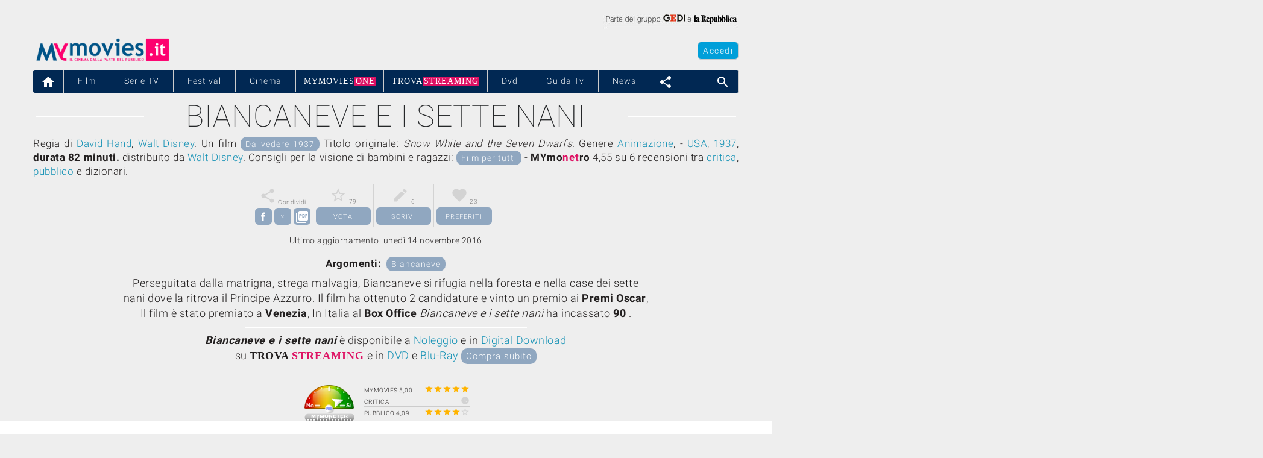

--- FILE ---
content_type: text/html
request_url: https://www.mymovies.it/film/1937/biancaneveeisettenani/
body_size: 67531
content:

    <!doctype html>
    <html lang="it">
    
    <head>
        <meta charset="utf-8"/>



  <style>
    .video-container {
      position: relative;
      width: 100%;
      max-width: 600px; /* Puoi adattare questa dimensione alle tue esigenze */
      margin: auto;
    }

    .video-container img {
      width: 100%;
      cursor: pointer;
    }

    .play-icon {
      position: absolute;
      top: 50%;
      left: 50%;
      transform: translate(-50%, -50%);
      font-size: 50px; /* Puoi adattare questa dimensione alle tue esigenze */
      color: white;
      pointer-events: none; /* Rende l'icona di play non cliccabile */
    }
  </style>

<script type="text/javascript" src="https://pad.mymovies.it/v12/script/jquery.textfit.js?ver=6"></script>



<script type="text/javascript">
	var menu_selected = 'home';
	
		var var_carica_taboola = true;
	
	var var_carica_chartbeat = false;
	//var _sf_startpt=(new Date()).getTime();
</script>


	<!-- OAS SETUP (please place in page header) -->
	<SCRIPT LANGUAGE=JavaScript>
/*
	var MNZ_policy = 1;
	var mymovies_norm_cookie = '-1';
	var nome = "mymovies_norm_cookie=";
	var cookies = document.cookie.split(';');
	for(var i = 0; i < cookies.length; i++) {
	var c = cookies[i].trim();
	if (c.indexOf(nome) == 0) 
		var mymovies_norm_cookie = c.substring(nome.length, c.length);  
	}
	
    if (mymovies_norm_cookie == '1') {
		var MNZ_policy = 1;
	} else if (mymovies_norm_cookie == '0') {
		var MNZ_policy = 0;
    } else {
		var MNZ_policy = -1;
    }
*/

	var MNZ_sitepage = '';
	var MNZ_listpos= '';
	var MNZ_query = '';
	var MNZ_listmediapos = '';
	var MNZ_account = '';

	var deviceWap = 'deviceWap';
	var deviceWml = 'deviceWml';

	OAS_sitepage = 'mymovies.it/cinema';
	OAS_listpos= 'Position3,Top,TopLeft,Middle1,x40,x41,x42,x43,Middle3,Piede';
	OAS_query = 'genere=animazione&anno=1937&film=biancaneveeisettenani&distrib=waltdisney';
	OAS_listmediapos = 'x01';

	</SCRIPT>
	<SCRIPT LANGUAGE=JavaScript1.1 SRC="https://pad.mymovies.it/v12/include/adv/manzoni/ver1/mnz_adsetup_luglio25.js?t=a00_nocons">
	<!-- -->
	</SCRIPT>
	<!-- OAS SETUP end -->



<!-- webTrekk Espresso -->
<script type="text/javascript">
	var pageHref = 'https://www.mymovies.it/film/1937/biancaneveeisettenani/';
</script>
<!-- /webTrekk Espresso -->








    <meta http-equiv="X-UA-Compatible" content="IE=edge" />
    <title>Biancaneve e i sette nani - Film (1937) - MYmovies.it</title>
    <meta name="description" content="Biancaneve e i sette nani (Snow White and the Seven Dwarfs) - Un film di David Hand, Walt Disney. Primo lungometraggio di Walt Disney, pietra miliare della comunicazione del Novecento. Uno dei titoli che fanno parte della leggenda vivente del cinema.. Animazione, USA, 1937. Durata 82 min. Consigli per la visione Film per tutti."/>
    <meta name="keywords" content="biancaneve e i sette nani, snow white and the seven dwarfs, film animazione, david hand, walt disney, film 1937, premi oscar, venezia, animazione, usa, cast, critica, trailer, locandina, durata"/>
    <meta name="robots" content="max-snippet:-1, max-image-preview:large, max-video-preview:-1"/>
    <meta name="author" content="MYmovies.it"/>
    <meta name="viewport" content="width=device-width,minimum-scale=1,initial-scale=1">
    <meta name="idfilm" content="3339"/>
    <meta property="og:title" content="Biancaneve e i sette nani" />
    <meta property="og:type" content="movie" />
    <meta property="og:url" content="https://www.mymovies.it/film/1937/biancaneveeisettenani/" />
    <meta property="og:site_name" content="MYmovies.it" />
    <meta property="og:description" content="Biancaneve e i sette nani (Snow White and the Seven Dwarfs) - Un film di David Hand, Walt Disney. Animazione, USA, 1937. Primo lungometraggio di Walt Disney, pietra miliare della comunicazione del Novecento. Uno dei titoli che fanno parte della leggenda vivente del cinema." />
    <meta property="og:image" content="https://pad.mymovies.it/filmclub/2002/08/012/locandina.jpg" />
    <link rel="canonical" href="https://www.mymovies.it/film/1937/biancaneveeisettenani/" />
    <link href='https://pad.mymovies.it/v12/css/material-custom.css?v=2' rel='stylesheet'>
    <link rel="shortcut icon" href="https://pad.mymovies.it/v12/img/m_blu.png" type="image/x-icon" />
    
    <script async src="https://cdn.ampproject.org/v0.js"></script>
    <script async custom-element="amp-iframe" src="https://cdn.ampproject.org/v0/amp-iframe-0.1.js"></script>
    <script async custom-element="amp-form" src="https://cdn.ampproject.org/v0/amp-form-0.1.js"></script>
    <script async custom-template="amp-mustache" src="https://cdn.ampproject.org/v0/amp-mustache-0.2.js"></script>
    <script async custom-element="amp-access" src="https://cdn.ampproject.org/v0/amp-access-0.1.js"></script>
    <script async custom-element="amp-carousel" src="https://cdn.ampproject.org/v0/amp-carousel-0.1.js"></script>
    <script async custom-element="amp-fit-text" src="https://cdn.ampproject.org/v0/amp-fit-text-0.1.js"></script>
    <script async custom-element="amp-social-share" src="https://cdn.ampproject.org/v0/amp-social-share-0.1.js"></script>
    <script async custom-element="amp-analytics" src="https://cdn.ampproject.org/v0/amp-analytics-0.1.js"></script>
    <script async custom-element="amp-list" src="https://cdn.ampproject.org/v0/amp-list-0.1.js"></script>
    <script async custom-element="amp-accordion" src="https://cdn.ampproject.org/v0/amp-accordion-0.1.js"></script>
      
    <script async custom-element="amp-recaptcha-input" src="https://cdn.ampproject.org/v0/amp-recaptcha-input-0.1.js"></script>

        
    <script type="application/ld+json">
    {
        "@context": "http://schema.org",
        "@type": "WebSite",
        "url": "https://www.mymovies.it/",
        "copyrightHolder": "MYmovies.it",
        "copyrightYear": "2026",
        "keywords": "film, cinema, attore, regista, recensione, trailer, streaming"
    }
    </script>

    <script type="application/ld+json">
    {
        "@context": "http://schema.org", 
        "@type": "BreadcrumbList", 
        "itemListElement": [
            {
                "@type": "ListItem", 
                "position": 1, 
                "item": {
                    "@id": "https://www.mymovies.it/",
                    "name": "www.mymovies.it"}
                },
            {
                "@type": "ListItem",
                "position": 2,
                "item": {
                    "@id": "https://www.mymovies.it/film/",
                     "name": "film"}
                },
            {
                "@type": "ListItem",
                "position": 3,
                "item": 
                {
                    "@id": "https://www.mymovies.it/film/1937/",
                     "name": "1937"}
                },
            {
                "@type": "ListItem",
                "position": 4,
                "item": 
                {
                    "@id": "https://www.mymovies.it/film/1937/biancaneveeisettenani/",
                     "name": "biancaneve e i sette nani"
                }
            }
    ]}
    </script>

    <script type="application/ld+json">
    {
        "@context": "http://schema.org",
        "@type": "Movie",
        "name": "Biancaneve e i sette nani",
        "genre": "Animazione",
        "duration": "PT82M",
        "dateCreated": "1937",
        "description": "Perseguitata dalla matrigna, strega malvagia, Biancaneve si rifugia nella foresta e nella case dei sette nani dove la ritrova il Principe Azzurro.",
        "keywords": "biancaneve e i sette nani, snow white and the seven dwarfs, film animazione, david hand, walt disney, film 1937, premi oscar, venezia, animazione, usa, ",
        "award": "Il film ha ottenuto 2 candidature e vinto un premio ai Premi Oscar, Il film Ã¨ stato premiato a Venezia,",
		"image": [
			{
				"@type": "ImageObject",
				"caption": "Poster Biancaneve e i sette nani",
				"url": "https://pad.mymovies.it/filmclub/2002/08/012/locandina.jpg",
				"fileFormat": "image/jpg",
				"width": "420px",
				"height": "607px"
			}
		],

		"trailer": [
			{
				"@type": "VideoObject",
				"description": "Trailer Poster  del film Biancaneve e i sette nani",
				"name": "Trailer Biancaneve e i sette nani",
				"fileFormat": "video/mp4",
				"encodingFormat": "mp4",
				"thumbnailUrl": "https://pad.mymovies.it/filmclub/2002/08/012/",
				"uploadDate": "12/06/2017 09:41:53"
			}
		],



        "aggregateRating": {
            "@type": "AggregateRating",
            "bestRating": "5",
            "ratingValue": "4.55",
            "reviewCount": "6",
            "ratingCount": "79"
        },
        		"countryOfOrigin": [
			{
				"@type": "Country",
				"name": "USA"
			}
		],

		"director": [
			{
				"@type": "Person",
				"name": "David Hand",
				"url": "http://www.mymovies.it/biografia/?r=1848",
				"sameAs": "http://www.mymovies.it/biografia/?r=1848"
			}, 
			{
				"@type": "Person",
				"name": "Walt Disney",
				"url": "http://www.mymovies.it/biografia/?r=2360",
				"image": { 
					"@type": "ImageObject",
					"url": "https://pad.mymovies.it/filmclub/registi/2360.jpg"
				},
				"sameAs": "http://www.mymovies.it/biografia/?r=2360"
			}
		],

		
        "sameAs": "https://www.mymovies.it/film/1937/biancaneveeisettenani/"   
    }
    </script><style amp-custom>
*{-webkit-box-sizing:border-box;-moz-box-sizing:border-box;box-sizing:border-box}
html{-ms-text-size-adjust:100%;-webkit-text-size-adjust:100%;overflow-x:hidden}body{margin:0}
a{background-color:transparent}
a:active,a:hover{outline:0}abbr[title]{border-bottom:1px dotted}
b,strong,optgroup{font-weight:bold}
small{font-size:80%}
img{border:0}
hr{-moz-box-sizing:content-box;box-sizing:content-box}
code,kbd,pre,samp{font-family:monospace,monospace;font-size:1em}
button,input,optgroup,select,textarea{color:inherit;font:inherit;margin:0}
button{overflow:visible}button,select{text-transform:none}
amp-img > .no-md {background:url('https://pad.mymovies.it/img/nondisponibile_md.jpg') no-repeat; background-size: 100% 100%;}

amp-img.contain img {object-fit: cover;}

button,html input[type=button],input[type=reset],input[type=submit]{-webkit-appearance:button;cursor:pointer}
button[disabled],html input[disabled]{cursor:default}
button::-moz-focus-inner,input::-moz-focus-inner{border:0;padding:0}
input[type=checkbox],input[type=radio]{padding:0}
input[type=number]::-webkit-inner-spin-button,input[type=number]::-webkit-outer-spin-button{height:auto}
input[type=search]{box-sizing:content-box;-webkit-appearance:textfield;-moz-box-sizing:content-box;-webkit-box-sizing:content-box}
input[type=search]::-webkit-search-cancel-button,input[type=search]::-webkit-search-decoration{-webkit-appearance:none}
html,body{font-family:Verdana,sans-serif;font-size:15px;line-height:1.5}

.titolo,h1{text-transform: uppercase;}
h2,h3,h4,h5,h6,.mm-slim,.mm-wide{font-family:"Segoe UI",Arial,sans-serif}
h2,h3{font-size:24px}h4{font-size:20px}h5{font-size:18px}h6{font-size:16px}
.mm-serif{font-family:"Times New Roman",Times,serif}
h2,h3,h4,h5,h6{font-weight:400;margin:10px 0}
.mm-wide{letter-spacing:4px}
h2 a,h3 a,h4 a,h5 a,h6 a{font-weight:inherit}
hr{height:0;border:0;border-top:1px solid #eee;margin:20px 0}
a:link {text-decoration: none; color: #1290b4}
a:visited {text-decoration: none; color: #1290b4}
a:hover {text-decoration: none; color: #1290b4; text-decoration: none;}

a{color:inherit}
p{margin: 0px; padding:0px;}
table{border-collapse:collapse;border-spacing:0;width:100%;display:table}
table,th,td{border:none}

.qc-cmp2-persistent-link {color: #ffffff !important;}
.qc-cmp2-persistent-link a {color: #ffffff !important;}

    
#dailymotion-pip-small-viewport {
--position-bottom: 0px;
}

.mm-blocco-social {width: 98px;}
.mm-blocco-stelle {width: 150px;}
.mm-blocco-social-btn {width: 28px; height: 28px; padding-top: 4px; text-align: center;}


.mm-combo{font-size: 90%; letter-spacing: 1.5px; height: 25px; border-color:#737373;}
.btn-share{width:28px;height:28px;padding-top:4px;}
.mymonetro-table{width:280px;}
.mymonetro{width:90px;height:100px;overflow:hidden;margin-top:-10px;}
.mymonetro-label{height:15px;overflow:hidden;}

/* manzoni - start */
#leaderboard {display:block; padding-bottom:1px; width:100%; background-position:center top; background-repeat:no-repeat; background-color:#eeeeee; text-align:center;}
#testata_dinamica {top:0px; margin-left:auto; margin-right:auto; left:0px; width:100%; overflow:visible; text-align:center;}
#testata_dinamica_chanel {top:0px; margin-left:auto; margin-right:auto; left:0px; width:100%; overflow:visible; text-align:center;}
.vetrina_testo{width:250px;float:left;}
/* manzoni - end */


.seguici {width:60px; height:60px; position:fixed; z-index:10000; bottom:40px; cursor:pointer; right: 100px;}
.no-bullet{list-style-type: none; padding-left: 0; margin-left: 0; color: #000000;}
.menu_mobile_item1 {font-weight:300; font-size:90%; padding:5px; letter-spacing: 1px; color: #ffffff; border-color: #eeeeee; border-right:0px; background-color: #012853; min-width: 100px; color:#ffffff;}

.mm-table td,.mm-table th {padding:6px 8px;display:table-cell;text-align:left;}
.mm-table th:first-child,.mm-table td:first-child {padding-left:10px;}
.mm-btn {border:none;display:inline-block;outline:0;padding:2px 12px 4px 12px;letter-spacing:1.5px;vertical-align:middle;overflow:hidden;text-decoration:none;color:#fff;background-color:#000;text-align:center;cursor:pointer;white-space:nowrap}
.mm-btn.mm-disabled *,.mm-btn-block.mm-disabled,.mm-btn-floating.mm-disabled *,.mm-btn:disabled *,.mm-btn-floating:disabled *{pointer-events:none}
.mm-btn.mm-disabled:hover,.mm-btn-block.mm-disabled:hover,.mm-btn:disabled:hover,.mm-btn-floating.mm-disabled:hover,.mm-btn-floating:disabled:hover,
.mm-btn-floating-large.mm-disabled:hover,.mm-btn-floating-large:disabled:hover{box-shadow:none}
.mm-btn:hover,.mm-btn-block:hover,.mm-btn-floating:hover,.mm-btn-floating-large:hover{box-shadow:0 0 0 0 rgba(0,0,0,0.2),0 0 0 0 rgba(0,0,0,0.19)}
.mm-btn-block{width:100%}
.mm-btn,.mm-btn-floating,.mm-btn-floating-large,.mm-closenav,.mm-opennav{-webkit-touch-callout:none;-webkit-user-select:none;-khtml-user-select:none;-moz-user-select:none;-ms-user-select:none;user-select:none}   
.mm-btn-floating,.mm-btn-floating-large{display:inline-block;text-align:center;color:#fff;background-color:#000;position:relative;overflow:hidden;z-index:1;padding:0;border-radius:50%;cursor:pointer;font-size:24px}


.mm-image,.mm-tooltip,.mm-display-container{position:relative}
img.mm-image,.mm-image img{max-width:100%;height:auto}
.mm-image .mm-title{position:absolute;bottom:8px;left:16px;color:#fff;font-size:20px}

ul.mm-ul{list-style-type:none;padding:0;margin:0;}
ul.mm-ul li{padding:6px 2px 6px 16px;border-bottom:1px solid #ddd}
ul.mm-ul li:last-child{border-bottom:none}
ul.mm-ul-foot {list-style-type:none;padding:0;margin:0}
ul.mm-ul-foot li{padding:4px 2px 6px 2px; border-bottom:solid 1px #ffffff}
ul.mm-ul-foot li:last-child{border-bottom:none}
ul.mm-ul-foot li:first-child{border-bottom:none}
ul.mm-ul-foot li a{color:#009fd9;}
ul.mm-ul-foot li a:visited{color:#009fd9;}
ul.mm-ul-foot li a:hover{color:#de1163;}


ul.mm-ul-foot-indice {list-style-type:none;padding:0;margin:0}
ul.mm-ul-foot-indice li{padding:4px 2px 6px 2px;}
ul.mm-ul-foot-indice li a{color:#363636;}
ul.mm-ul-foot-indice li a:visited{color:#363636;}
ul.mm-ul-foot-indice li a:hover{color:#1290b4;}


.mm-navbar{list-style-type:none;margin:0;padding:0;overflow:hidden}
.mm-navbar li{}
.mm-navbar li a{display:block;padding:8px 13px}
.mm-navbar li a:hover{color:#ffffff;}
.mm-navbar-bc:hover{background-color:#de1163}
.mm-navbar-bc-netflix li a:hover{background-color:#f1f1f1}
.mm-navbar-bc-timvision li a:hover{background-color:#ffffff}
.mm-navbar-timvision li a{padding:0px;}
.mm-navbar .mm-dropdown-hover,.mm-navbar .mm-dropdown-click{position:static}
.mm-navbar .mm-dropdown-hover:hover,.mm-navbar .mm-dropdown-click:hover{background-color:#009fd9;color:#ffffff}
.mm-navbar a,.mm-topnav a,.mm-sidenav a,.mm-dropnav a,.mm-dropdown-content a,.mm-accordion-content a{text-decoration:none}
.mm-navbar .mm-opennav .mm-right{float:right}
.mm-dropdown-hover a{border-bottom:0}
.mm-imm-frasi-canvas {width: 50px; height: 50px; overflow: hidden}
.mm-imm-frasi-position {margin-top: -10px; margin-left: -20px}


.mm-dropdown-hover:hover,.mm-sidenav .mm-dropdown-hover:first-child,.mm-sidenav .mm-dropdown-click:hover{background-color:#ccc;color:#000}
.mm-sidenav .mm-dropdown-hover,.mm-sidenav .mm-dropdown-click {width:100%}.mm-sidenav .mm-dropdown-hover .mm-dropdown-content,.mm-sidenav .mm-dropdown-click .mm-dropdown-content{min-width:100%}

.mm-dropnav{background-color:#fff}
.mm-dropnav a:hover{text-decoration:underline}


.mm-pagination{display:inline-block;padding:0;margin:0}
.mm-pagination li{display:inline}
.mm-pagination li a{text-decoration:none;color:#000;float:left;padding:8px 16px}
.mm-pagination li a:hover,.mm-pagination li a:focus{background-color:#ccc}


.mm-input{padding:8px;display:block;border:none;border-bottom:1px solid #808080;width:100%}
.mm-label{color:#009688}
.mm-input:not(:valid)~.mm-validate{color:#de0000}
.mm-select{padding:4px 0;width:100%;color:#000;border:1px solid transparent;border-bottom:1px solid #009688}
.mm-select select:focus{color:#000;border:1px solid #009688}.mm-select option[disabled]{color:#009688}
.mm-dropdown-click,.mm-dropdown-hover{position:relative;display:inline-block;cursor:pointer}
.mm-dropdown-hover:hover .mm-dropdown-content{display:block; z-index:999; margin-top: -2px}
.mm-dropdown-content{cursor:auto;color:#000;background-color:#fff;display:none;position:absolute;min-width:234px;margin:0;padding:0;letter-spacing: .5px; -webkit-border-radius:0px 6px 6px 6px; -moz-border-radius:0px 6px 6px 6px; border-radius:0px 6px 6px 6px; text-align: left;}
.mm-dropdown-content a{padding:6px 8px;display:block}
.mm-dropdown-content a:hover{background-color:#009fd9; color: #ffffff;}
.mm-dropdown-content a:hover:first-child{-webkit-border-radius:0px 6px 0px 0px; -moz-border-radius:0px 6px 0px 0px; border-radius:0px 6px 0px 0px;}
.mm-dropdown-content a:hover:last-child{-webkit-border-radius:0px 0px 6px 6px; -moz-border-radius:0px 0px 6px 6px; border-radius:0px 0px 6px 6px;}
.mm-dropdown-content a:hover .badge-menu2{background-color:#ffffff; color: #009fd9}
.mm-dropdown-content-last {margin-left: -180px}

.mm-letter-spacing-2{letter-spacing: 2px}
.mm-letter-spacing{letter-spacing: 1px}
.mm-accordion {width:100%;cursor:pointer}
.mm-accordion-content{cursor:auto;display:none;position:relative;width:100%;margin:0;padding:0}
.mm-accordion-content a{padding:6px 16px;display:block}
.mm-accordion-content a:hover{background-color:#ccc}

input[type=checkbox].mm-check,input[type=radio].mm-radio{width:24px;height:24px;position:relative;top:6px}
input[type=checkbox].mm-check:checked+.mm-validate,input[type=radio].mm-radio:checked+.mm-validate{color:#009688} 
input[type=checkbox].mm-check:disabled+.mm-validate,input[type=radio].mm-radio:disabled+.mm-validate{color:#aaa}

.mm-container:after,.mm-row:after,.mm-row-padding:after,.mm-topnav:after,.mm-clear:after,.mm-btn-group:before,.mm-btn-group:after
{content:"";display:table;clear:both}
.mm-col,.mm-half,.mm-third,.mm-twothird,.mm-threequarter,.mm-quarter{float:left;width:100%}
.mm-col.xs-1{width:8.33333%}
.mm-col.xs-2{width:16.66666%}
.mm-col.xs-3{width:24.99999%}
.mm-col.xs-4{width:33.33333%}
.mm-col.xs-5{width:41.66666%}
.mm-col.xs-6{width:49.99999%}
.mm-col.xs-7{width:58.33333%}
.mm-col.xs-8{width:66.66666%}
.mm-col.xs-9{width:74.99999%}
.mm-col.xs-10{width:83.33333%}
.mm-col.xs-11{width:91.66666%}
.mm-col.xs-12,.mm-half,.mm-third,.mm-twothird,.mm-threequarter,.mm-quarter{width:99.99999%}

@media only screen and (min-width:768px)
{
.mm-col.sm-1{width:8.33333%}
.mm-col.sm-2{width:16.66666%}
.mm-col.sm-3,.mm-quarter{width:24.99999%}
.mm-col.sm-4,.mm-third{width:33.33333%}
.mm-col.sm-5{width:41.66666%}
.mm-col.sm-6,.mm-half{width:49.99999%}
.mm-col.sm-7{width:58.33333%}
.mm-col.sm-8,.mm-twothird{width:66.66666%}
.mm-col.sm-9,.mm-threequarter{width:74.99999%}
.mm-col.sm-10{width:83.33333%}
.mm-col.sm-11{width:91.66666%}
.mm-col.sm-12{width:99.99999%}
}


@media only screen and (min-width:992px)
{
.mm-col.md-1{width:8.33333%}
.mm-col.md-2{width:16.66666%}
.mm-col.md-3,.mm-quarter{width:24.99999%}
.mm-col.md-4,.mm-third{width:33.33333%}
.mm-col.md-5{width:41.66666%}
.mm-col.md-6,.mm-half{width:49.99999%}
.mm-col.md-7{width:58.33333%}
.mm-col.md-8,.mm-twothird{width:66.66666%}
.mm-col.md-9,.mm-threequarter{width:74.99999%}
.mm-col.md-10{width:83.33333%}
.mm-col.md-11{width:91.66666%}
.mm-col.md-12{width:99.99999%}
}

@media only screen and (min-width:1200px)
{
.mm-col.lg-1{width:8.33333%}
.mm-col.lg-2{width:16.66666%}
.mm-col.lg-3,.mm-quarter{width:24.99999%}
.mm-col.lg-4,.mm-third{width:33.33333%}
.mm-col.lg-5{width:41.66666%}
.mm-col.lg-6,.mm-half{width:49.99999%}
.mm-col.lg-7{width:58.33333%}
.mm-col.lg-8,.mm-twothird{width:66.66666%}
.mm-col.lg-9,.mm-threequarter{width:74.99999%}
.mm-col.lg-10{width:83.33333%}
.mm-col.lg-11{width:91.66666%}
.mm-col.lg-12{width:99.99999%}}
.mm-content{max-width:980px;margin:auto}
.mm-rest{overflow:hidden}
.mm-hide{display:none}
.mm-show-block,.mm-show{display:block}
.mm-show-inline-block{display:inline-block}

@media screen and (max-width:600px){.mm-navbar li.mm-right{float:none}}	
@media screen and (max-width:600px){.mm-dropdown-hover .mm-dropdown-content,.mm-navbar .mm-dropdown-click .mm-dropdown-content,.mm-navbar .mm-dropdown-hover .mm-dropdown-content{position:relative}}	
@media screen and (max-width:600px){.mm-navbar{text-align:center}}

.mm-left{float:left}.mm-right{float:right}
.mm-tiny{font-size:10px}.mm-small{font-size:12px}
.mm-medium{font-size:15px}
.mm-large{font-size:18px}
.mm-xlarge{font-size:24px}
.mm-xxlarge{font-size:36px}
.mm-xxxlarge{font-size:48px}
.mm-jumbo{font-size:64px}
.mm-font-200{font-size:200px}

.mm-circle{border-radius:50%}
.mm-border-0{border:0}
.mm-border{border:1px solid #ccc}
.mm-border-top{border-top:1px solid #ccc}.mm-border-bottom{border-bottom:1px solid #ccc}
.mm-border-left{border-left:1px solid #ccc}.mm-border-right{border-right:1px solid #ccc}
.mm-margin{margin:16px}.mm-margin-0{margin:0}
.mm-margin-auto {margin: auto;}
.mm-margin-top{margin-top:16px}.mm-margin-bottom{margin-bottom:16px}
.mm-margin-left{margin-left:16px}.mm-margin-right{margin-right:16px}
.mm-margin-4{margin:4px}.mm-margin-8{margin:8px}
.mm-margin-r2{margin-right:2px}.mm-margin-l2{margin-left:2px}.mm-margin-t2{margin-top:2px}.mm-margin-b2{margin-bottom:2px}
.mm-margin-r4{margin-right:4px}.mm-margin-l4{margin-left:4px}.mm-margin-t4{margin-top:4px}.mm-margin-b4{margin-bottom:4px}
.mm-margin-r8{margin-right:8px}.mm-margin-l8{margin-left:8px}.mm-margin-t8{margin-top:8px}.mm-margin-b8{margin-bottom:8px}
.mm-margin-r12{margin-right:12px}.mm-margin-l12{margin-left:12px}.mm-margin-t12{margin-top:12px}.mm-margin-b12{margin-bottom:12px}
.mm-margin-r16{margin-right:16px}.mm-margin-l16{margin-left:16px}.mm-margin-t16{margin-top:16px}.mm-margin-b16{margin-bottom:16px}
.mm-margin-12{margin:12px}.mm-margin-16{margin:16px}.mm-margin-24{margin:24px}
.mm-margin-32{margin:32px}.mm-margin-48{margin:48px}.mm-margin-64{margin:64px}

.mm-padding-2 {padding:2px} .mm-padding-1 {padding:1px}
.mm-padding-b4 {padding-bottom:4px;}

.mm-padding-4,.mm-padding-hor-4{padding-top:4px;padding-bottom:4px}
.mm-padding-8,.mm-padding-hor-8{padding-top:8px;padding-bottom:8px}
.mm-padding-12,.mm-padding-hor-12{padding-top:12px;padding-bottom:12px}
.mm-padding-16,.mm-padding-hor-16{padding-top:16px;padding-bottom:16px}
.mm-padding-24,.mm-padding-hor-24{padding-top:24px;padding-bottom:24px}
.mm-padding-32,.mm-padding-hor-32{padding-top:32px;padding-bottom:32px}
.mm-padding-48,.mm-padding-hor-48{padding-top:48px;padding-bottom:48px}
.mm-padding-64,.mm-padding-hor-64{padding-top:64px;padding-bottom:64px}
.mm-padding-128,.mm-padding-hor-128{padding-top:128px;padding-bottom:128px}
.mm-padding-0, .mm-padding-b-0, .mm-padding-t-0,{padding:0}
.mm-padding-4,.mm-padding-ver-4{padding-left:4px;padding-right:4px}
.mm-padding-8,.mm-padding-ver-8{padding-left:8px;padding-right:8px}
.mm-padding-12,.mm-padding-ver-12{padding-left:12px;padding-right:12px}
.mm-padding-16,.mm-padding-ver-16{padding-left:16px;padding-right:16px}
.mm-padding-24,.mm-padding-ver-24{padding-left:24px;padding-right:24px}
.mm-padding-32,.mm-padding-ver-32{padding-left:32px;padding-right:32px}
.mm-padding-48,.mm-padding-ver-48{padding-left:48px;padding-right:48px}
.mm-padding-64,.mm-padding-ver-64{padding-left:64px;padding-right:64px}
.mm-padding-top{padding-top:8px}.mm-padding-bottom{padding-bottom:8px}
.mm-padding-left{padding-left:16px}.mm-padding-right{padding-right:16px}
.mm-row-padding,.mm-row-padding>.mm-half,.mm-row-padding>.mm-third,.mm-row-padding>.mm-twothird,.mm-row-padding>.mm-threequarter,.mm-row-padding>.mm-quarter,.mm-row-padding>.mm-col{padding:0 8px}

@-webkit-keyframes mm-spin{
0%{-webkit-transform:rotate(0deg);transform:rotate(0deg)}
100%{-webkit-transform:rotate(359deg);transform:rotate(359deg)}}
@keyframes mm-spin{
0%{-webkit-transform:rotate(0deg);transform: rotate(0deg)}
100%{-webkit-transform:rotate(359deg);transform:rotate(359deg)}}
.mm-container{padding:0.01em 16px}

.pulsante-span-bgfree, .pulsante-span{padding:2px 4px; font-size: 85%; letter-spacing: 1.5px; -webkit-border-radius: 5px; -moz-border-radius: 5px; border-radius: 5px;}
.pulsante-span-bgfree {display: inline-block; padding:1px 5px 0px 5px;}
.pulsante-span {background-color: #2798c1; color: #ffffff;}

.mm-display-middle{position:absolute;left:0; bottom:50%; width:100%;text-align:center}

.stella_accesa {color:#ffb400; font-size:22px !important}
.stella_spenta {color:#d3d3d3; font-size:22px !important}
.stella_accesa_sm {color:#ffb400; font-size:15px !important}
.stella_spenta_sm {color:#d3d3d3; font-size:15px !important;}
.stella_accesa_lg {color:#ffb400; font-size:28px !important; letter-spacing: -3px;}
.stella_spenta_lg {color:#d3d3d3; font-size:28px !important; letter-spacing: -3px;}
.stella_accesa_md {color:#ffb400; font-size:20px !important; letter-spacing: -3px;}
.stella_spenta_md {color:#d3d3d3; font-size:20px !important; letter-spacing: -3px;}


.mm-accesa,.mm-hover-accesa:hover{color:#ffffff;background-color:#ffb400}
.mm-aqua,.mm-hover-aqua:hover{color:#ffffff;background-color:#009fd9; text-decoration: none;}
.mm-masterpiece,.mm-hover-masterpiece:hover{color:#ffffff;background-color:#c9a55d; text-decoration: none;}
.mm-hover-aqua:link {color:#ffffff}


	.mm-blue,.mm-hover-blue:hover{color:#fff;background-color:#012853}

.mm-celestino{color:#fff;background-color:#90a7c0}
.mm-transparent{background-color: transparent;}

.mm-light-blue,.mm-hover-light-blue:hover{color:#000;background-color:#87CEEB}
.mm-blue-grey,.mm-hover-blue-grey:hover{color:#fff;background-color:#607d8b}
.mm-green,.mm-hover-green:hover{color:#fff;background-color:#4CAF50}
.mm-pink,.mm-hover-pink:hover{color:#fff;background-color:#de1163}
.mm-red,.mm-hover-red:hover{color:#fff;background-color:#d93c3c}
.mm-white,.mm-hover-white:hover{color:#000;background-color:#fff}
.mm-black,.mm-hover-black:hover{color:#fff;background-color:#000}
.mm-grey,.mm-hover-grey:hover{color:#000;background-color:#d3d3d3}
.mm-636363,.mm-hover-636363:hover{color:#fff;background-color:#636363}
.mm-light-grey,.mm-hover-light-grey:hover{color:#000;background-color:#eeeeee}
.mm-light-grey2 {background-color:#fbfbfb; border-color: #e1e1e1}
.mm-dark-grey,.mm-hover-dark-grey:hover{color:#fff;background-color:#363636}
.mm-text-aqua,.mm-hover-text-aqua:hover{color:#009fd9}


.mm-text-celestino,.mm-hover-text-celestino:hover{color:#90a7c0}
.mm-text-blue,.mm-hover-text-blue:hover{color:#012853}
.mm-text-light-blue,.mm-hover-text-light-blue:hover{color:#87CEEB}
.mm-text-blue-grey,.mm-hover-text-blue-grey:hover{color:#607d8b}
.mm-text-green,.mm-hover-text-green:hover{color:#8cb48e}
.mm-text-pink,.mm-hover-text-pink:hover{color:#de1163}
.mm-text-red,.mm-hover-text-red:hover{color:#d93c3c}
.mm-text-white,.mm-hover-text-white:hover{color:#fff}
.mm-text-black,.mm-hover-text-black:hover{color:#000}
.mm-text-grey,.mm-hover-text-grey:hover{color:#757575}
.mm-text-light-grey,.mm-hover-text-light-grey:hover{color:#eeeeee}
.mm-text-dark-grey,.mm-hover-text-dark-grey:hover{color:#363636}
.mm-border-aqua,.mm-hover-border-aqua:hover{border-color:#009fd9}
.mm-border-blue,.mm-hover-border-blue:hover{border-color:#012853}
.mm-border-light-blue,.mm-hover-border-light-blue:hover{border-color:#87CEEB}
.mm-border-blue-grey,.mm-hover-blue-grey:hover{border-color:#607d8b}
.mm-border-green,.mm-hover-border-green:hover{border-color:#4CAF50}
.mm-border-pink,.mm-hover-border-pink:hover{border-color:#de1163}
.mm-border-red,.mm-hover-border-red:hover{border-color:#de0000}
.mm-border-white,.mm-hover-border-white:hover{border-color:#fff}
.mm-border-black,.mm-hover-border-black:hover{border-color:#000}
.mm-border-grey,.mm-hover-border-grey:hover{border-color:#d3d3d3}
.mm-border-light-grey,.mm-hover-border-light-grey:hover{border-color:#eeeeee}
.mm-border-dark-grey,.mm-hover-border-dark-grey:hover{border-color:#363636}

.sottotitolo_rec {font-size: 17px; line-height: 22px; text-align: justify; letter-spacing: .5px;} 
.titolo,h1{margin:0px; font-weight: 100; letter-spacing: 1px; color: #252729}
.btn-vota-font{font-size: 12px; letter-spacing: 1.5px}
.vota-pul-consiglio {border-right: solid 1px #d3d3d3; margin: auto; float: left; text-align: center; padding-top:5px; padding-right:4px; padding-bottom: 5px;}
.label-btn {float: left; text-align: center; padding: 4px;}
.vota-pul-vota, .vota-pul-scrivi, .vota-pul-vota-scrivi {border-right: solid 1px #d3d3d3;}
.scrivi-form{width: 100%}

.vota-numeri, .vota-like, .vota-dislike, .vota-like-off, .vota-message, .vota-dislike-off, .vota-message-off {background-color: transparent; color: #d3d3d3; border: none; width: 30px; height: 28px;  background-repeat: no-repeat; background-position:top center; padding-top:6px; font-size: 11px; background-size: 27px 26px; background-image: url("https://pad.mymovies.it/v12/css/img/star-no.png");} 

.vota-like {background-image: url("https://pad.mymovies.it/v12/css/img/like.png")} 
.vota-dislike {background-image: url("https://pad.mymovies.it/v12/css/img/dislike.png")} 
.vota-message {background-image: url("https://pad.mymovies.it/v12/css/img/message1.png")} 

.vota-like-off {background-image: url("https://pad.mymovies.it/v12/css/img/like-off.png")} 
.vota-dislike-off {background-image: url("https://pad.mymovies.it/v12/css/img/dislike-off.png")} 
.vota-message-off {background-image: url("https://pad.mymovies.it/v12/css/img/message-off.png")} 

.vota-numeri:hover {background-image: url("https://pad.mymovies.it/v12/css/img/star-full.png"); color: #ffffff;} 
.vota-love {background-color: transparent; border: none; width: 80px; height: 80px;  background-repeat: no-repeat; background-position:top center; background-size: 80px 80px; background-image: url("/v12/css/img/love-full.png");} 
.vota-love:hover {background-image: url("https://pad.mymovies.it/v12/css/img/love-full.png")} 

.display-cambia-film, .display-cambia-prov, .like-risultato, .voto-risultato, .blocco3, .blocco3-plus1, .blocco3-plus2, .blocco3-plus3, .radio-btn, .display-vota, .display-preferiti, .display-vota-scrivi, .vota-scrivi-commenta, .vota-scrivi-btn-commenta, .display-scrivi, .display-commenta {display: none;}  

.display-dettagli-cast {display: none;}  

#radio-vota:checked ~.display-vota {display: block;} 
#radio-scrivi:checked ~.display-scrivi {display: block;} 
#radio-cambia-prov:checked ~.display-cambia-prov {display: block;} 
#radio-cambia-film:checked ~.display-cambia-film {display: block;} 


#radio-commenta-rec:checked ~.display-scrivi {display: block;} 
#radio-commenta-rec-plus1:checked ~.display-scrivi {display: block;} 
#radio-commenta-rec-plus2:checked ~.display-scrivi {display: block;} 
#radio-commenta-rec-plus3:checked ~.display-scrivi {display: block;} 
#radio-commenta-rec-plus4:checked ~.display-scrivi {display: block;} 
#radio-commenta-rec-plus5:checked ~.display-scrivi {display: block;} 

#radio-commenta:checked ~.display-scrivi {display: block;} 
#radio-add-frase:checked ~.display-scrivi {display: block;} 


#radio-vota-scrivi:checked ~.display-vota-scrivi {display: block;} 
#radio-love:checked ~.display-preferiti {display: block;} 
#radio-dettagli-cast:checked ~.display-dettagli-cast {display: block;} 
#radio-leggi-continua:checked ~.blocco3 {display: block;} 
#radio-leggi-continua:checked ~ #btn-leggi-blocco3 {display: none;} 

#radio-leggi-continua-plus1:checked ~.blocco3-plus1 {display: block;} 
#radio-leggi-continua-plus1:checked ~ #btn-leggi-blocco3-plus1 {display: none;} 
#radio-leggi-continua-plus2:checked ~.blocco3-plus2 {display: block;} 
#radio-leggi-continua-plus2:checked ~ #btn-leggi-blocco3-plus2 {display: none;} 
#radio-leggi-continua-plus3:checked ~.blocco3-plus3 {display: block;} 
#radio-leggi-continua-plus3:checked ~ #btn-leggi-blocco3-plus3 {display: none;} 

.btn-vota:hover, .btn-scrivi:hover, .btn-vota-scrivi:hover, .btn-love:hover {background-color:#de1163;} 

.radio-stelle-scrivi-1:checked ~ .risposta-stelle-scrivi:after {content: 'Hai selezionato 1 stella';}
.radio-stelle-scrivi-2:checked ~ .risposta-stelle-scrivi:after {content: 'Hai selezionato 2 stelle';}
.radio-stelle-scrivi-3:checked ~ .risposta-stelle-scrivi:after {content: 'Hai selezionato 3 stelle';}
.radio-stelle-scrivi-4:checked ~ .risposta-stelle-scrivi:after {content: 'Hai selezionato 4 stelle';}
.radio-stelle-scrivi-5:checked ~ .risposta-stelle-scrivi:after {content: 'Hai selezionato 5 stelle';}
.radio-stelle-scrivi:checked ~ .vota-scrivi-btn-commenta {display: block;} 

.form-vota1.amp-form-submit-success ~ .voto-risultato:before {content: 'Hai selezionato 1 stella';}
.form-vota2.amp-form-submit-success ~ .voto-risultato:before {content: 'Hai selezionato 2 stelle';}
.form-vota3.amp-form-submit-success ~ .voto-risultato:before {content: 'Hai selezionato 3 stelle';}
.form-vota4.amp-form-submit-success ~ .voto-risultato:before {content: 'Hai selezionato 4 stelle';}
.form-vota5.amp-form-submit-success ~ .voto-risultato:before {content: 'Hai selezionato 5 stelle';}

.form-scrivi.amp-form-submit-success > label {display: none}
.form-scrivi.amp-form-submit-success > input {display: none}
.form-scrivi.amp-form-submit-success > textarea {display: none}
.form-scrivi.amp-form-submit-success > div {display: none}

.form-scrivi.amp-form-submit-success ~.voto-risultato {display: block;}
.form-scrivi.amp-form-submit-success ~.voto-risultato {display: block;}

.form-vota.amp-form-submit-error ~.voto-risultato {display: block;}
.form-vota.amp-form-submit-success ~.voto-risultato {display: block;}
.form-convalida.amp-form-submit-success ~ input {display: none}

.form-like.amp-form-submit-error ~.like-risultato {display: block;}
.form-like.amp-form-submit-success ~.like-risultato {display: block;}

.btn-buy, .btn-buy-no, .btn-buy-promo{line-height: 14px; background-color: #8cb48e; color: #363636; min-width: 65px;}
.btn-buy-promo{background-color: #ebd374}
.btn-buy-no{background-color: #d3d3d3}
.cmb-highlights{width:155px;} .btn-highlights{width:200px;} .div-highlights{width:100%; max-width: 300px; line-height: 18px}

.ticket {width: 300px; height: 136px; background-repeat: no-repeat; background-position:top center; background-size: 300px 136px; background-image: url("https://pad.mymovies.it/v12/css/img/ticket.png")} 

.vai-al-trailer {cursor: pointer; position: absolute; color: rgb(255, 255, 255); opacity: 0.8; text-align: center; bottom: 35px; right: 10px; z-index: 999; background-color: #de1163; padding: 5px 20px 5px 20px; color: #ffffff; border: 2px solid #ffffff; font-size: 100%; letter-spacing: 0.5px;}
.vai-al-trailer>span{display: none; float: left;}

@media (min-width: 280px) {

	.mm-display-middle-player{background-size: 70px; z-index:100; background-position: center; height: 100px; background-repeat: no-repeat; background-image: url('https://pad.mymovies.it/v12/img/play.png'); bottom:23%; cursor: pointer;}

	.mm-box-rec-persone{padding: 8px;}	
	.mm-box-rec-bo{background-color: #dddddd; margin-top:8px; }	
	.mm-container {width:98%; padding: 0px; margin:auto;} 
	.titolo, h1 {font-size: 34px; line-height: 36px; text-align:left} 
	.carousel-rec{height: 500px}
	.carousel-frasi{height: 300px}
	.amp-carousel-button-next, .btn-continua-in-pagina, .btn-continua-link {top: 92%; right: 8px; background-color: transparent; width: 210px; height: 60px; cursor: pointer; background-image: url('https://pad.mymovies.it/v12/img/successivo.png'); background-repeat: no-repeat; background-position: right; background-size: 150px 43px}
	.btn-continua-in-pagina {background-image: url('https://pad.mymovies.it/v12/img/continua-in-pagina.png')}
	.btn-continua-link {background-image: url('https://pad.mymovies.it/v12/img/vaiallarticolo.png')}
	.div-awards {width: 170px; height: 133px; cursor: pointer; background-image: url('https://pad.mymovies.it/v12/img/awards.png'); background-repeat: no-repeat; background-position: center; background-size: 170px 133px}
	.amp-carousel-button-prev {top: 90%; cursor: pointer;}
	.sottotitolo {font-size: 15px; line-height: 19px; text-align: left; letter-spacing: .5px; margin: 0px;} 
	.highlights {width:95%; font-weight:300; font-size:120%; line-height: 25px;}
	.corpo {font-size: 16px; letter-spacing: 1px; line-height: 21px; text-align: left; margin-top: 10px; margin-left: 1%; margin-right: 1%; padding-right: 10px;}
	.mm-spazio-locandina{width: 98%; padding: 8%; background-color: #fff; margin-right: 1%; margin-left: 1%;}
	.citazione {font-size: 17px; padding-left: 20px; text-align: left; letter-spacing: 1px; line-height: 24px; font-style: italic; border-left: #de1163 solid 10px; padding-top: 3px; margin-left: 1%; margin-right: 1%; padding-right: 10px;}
	.sottotitolo_autore {font-size: 15px; line-height: 18px; font-style: normal; color:#636363; margin-top: 15px; padding-bottom: 3px;} 
	.schedine-margine {margin-right: 1.5px; margin-left: 1.5px;}
	p{text-align: left}
	.mm-hide-xs{display:none}
	.mm-show-xs{display:block}
	.vota-tabella {width: 314px}
	.btn-vota-font{font-size: 11px; letter-spacing: 1px}
	.vota-pul-vota, .vota-pul-love {width:90px;}
	.vota-pul-scrivi {width:110px;}
	.amp-carousel-button-prev {display: none}
	.mm-wide-lista-colonne {margin-left: 0px}

	.seguici {right: 18px;}
}	 

@media (min-width: 768px) {
	.mm-display-middle-player{background-size: 100px; bottom:40%;}

	.carousel-rec{height: 390px}
	.carousel-frasi{height: 320px}

	.amp-carousel-button-next, .btn-continua-in-pagina, .btn-continua-link {background-size: 175px 50px}
	.mm-container {width:750px; margin:auto;} 
	.mm-padding-menu {padding-right: 1px; padding-left: 1px;}
	.titolo, h1  {font-size: 50px; line-height:50px; text-align: center;} 
	.titolo_barre1l {width:115px; float: left; height: 32px; margin-right:5px;} 
	.titolo_barre1r {width:115px; float: right; height: 32px; margin-left:5px;} 
	.titolo_barre2 {height: 2px; background-color: #a1a1a1; border-bottom: solid 1px #ffffff; margin-top: 24px} 

	.sottotitolo {font-size: 18px; width: 98%; margin:auto; line-height: 23px; text-align: center; letter-spacing: 1px;} 
	.highlights {width:90%; font-weight:300; font-size:120%; line-height: 25px;}
	.corpo {font-size: 18px; letter-spacing: .5px; line-height: 24px; text-align: justify; margin-top: 10px; margin-left: 0px; margin-right: 0px;}
	.mm-spazio-locandina{width: 180px; padding: 0px; background-color: transparent; margin-right: 8px; margin-left: 0px;}
	.citazione {font-size: 18px; padding-left: 30px; padding-right: 25px; text-align: justify; letter-spacing: 1.5px; line-height: 24px; font-style: italic; border-left: #de1163 solid 10px; padding-top: 5px; margin-left: 20px;}
	.sottotitolo_autore {font-size: 15px; line-height: 18px; color:#636363;} 
	.schedine-margine {margin-right: 4px; margin-left: 4px;}
	p{text-align:justify}
	.mm-hide-sm{display:none}
	.mm-show-sm{display:block}
	.mm-show-sm-inline{display:inline}
	.vota-tabella {width: 436px;}
	.vota-pul-vota, .vota-pul-scrivi, .vota-pul-love {width:100px;}
	.vota-pul-vota, .vota-pul-scrivi, .vota-pul-love {width:100px;}
	.vota-pul-daccordo, .vota-pul-non-daccordo, .vota-pul-commenta {width:166px;}
	.amp-carousel-button-prev {display: block;}

	.vai-al-trailer {bottom: 60px; right: 20px; font-size: 120%; letter-spacing: 1.5px;}
	.vai-al-trailer>span{display: block;}
	.mm-wide-lista-colonne {margin-left: 24px}
}	 

@media (min-width: 992px) {
	.mm-box-rec-persone{max-width: 300px; float:right; padding: 0px;}
	.mm-container {width:970px; margin:auto;} 
	.mm-padding-menu {padding-right: 3px; padding-left: 3px;}
	.titolo, h1  {font-size: 50px; line-height: 50px; text-align: center;} 
	.titolo_barre1l {width:160px; float: left; height: 32px; margin-right:15px;} 
	.titolo_barre1r {width:160px; float: right; height: 32px; margin-left:15px;} 
	.titolo_barre2 {height: 2px; background-color: #a1a1a1; border-bottom: solid 1px #ffffff; margin-top: 24px} 
	.sottotitolo {font-size: 17px; width: 800px; margin:auto; line-height: 23px; text-align: center; letter-spacing: 1px;} 
	.sottotitolo_categoria {font-size: 17px; line-height: 23px; text-align: center; letter-spacing: 1px; margin:auto;} 
	.highlights {width:75%; font-weight:300; font-size:130%; line-height: 25px;}
	.corpo {font-size: 17px; letter-spacing: .5px; line-height: 23px; text-align: justify; margin-top: 10px; margin-left: 0px; margin-right: 0px;}
	.citazione {padding-left: 50px; margin-left: 30px;}
	.schedine-margine {margin-right: 2px; margin-left: 2px;}
	.mm-hide-md{display:none}
	.mm-show-md{display:block}
	.vai-al-trailer {bottom: 70px; right: 30px;}
	.mm-wide-lista-colonne {margin-left: 8px}
}	 

@media (min-width: 1200px) {
	.mm-container {width:1170px; margin:auto;}
	.mm-padding-menu {padding-right: 10px; padding-left: 10px;}
	.titolo,h1 {font-size: 50px; line-height: 50px; text-align: center;} 
	.titolo_barre1l {width:180px; float: left; height: 32px; margin-right:15px;} 
	.titolo_barre1r {width:180px; float: right; height: 32px; margin-left:15px;} 
	.titolo_barre2 {height: 2px; background-color: #a1a1a1; border-bottom: solid 1px #ffffff; margin-top: 24px} 
	.corpo {font-size: 18px; letter-spacing: .5px; line-height: 25px; text-align: justify; margin-top: 10px; margin-left: 0px; margin-right: 0px;}
	.corpo2 {font-size: 16px}
	.thumb_recensioni {height: 250px}
	.citazione {padding-left: 50px; margin-left: 30px;}
	.schedine-margine {margin-right: 4px; margin-left: 4px;}
	.mm-hide-lg{display:none}
	.mm-show-lg{display:block}
	.vai-al-trailer {bottom: 100px; right: 40px;}
	.mm-wide-lista-colonne {margin-left: 16px}
}	 

.titolo:link {color:#012853; text-decoration: none} 
.titolo:hover {color:#009fd9} 
.mm-weight-100{font-weight: 100} .mm-weight-700{font-weight: 700} .mm-weight-500{font-weight: 500} .mm-weight-300{font-weight: 300}
.link-bianco {text-decoration: none; color: #ffffff; letter-spacing: 1px;}
.link-bianco:link {text-decoration: none; color: #ffffff}
.link-bianco:visited {text-decoration: none; color: #ffffff}
.link-bianco:hover {text-decoration: none; color: #ffffff}
.link-36 {text-decoration: none; color: #363636; letter-spacing: 1px;}
.link-36:link {text-decoration: none; color: #363636}
.link-36:visited {text-decoration: none; color: #363636}
.link-36:hover {text-decoration: none; color: #ffffff}

.link-nero {text-decoration: none; color: #221f1f; letter-spacing: 1px;}
.link-nero:link {text-decoration: none; color: #221f1f}
.link-nero:visited {text-decoration: none; color: #221f1f}
.link-nero:hover {text-decoration: none; color: #1290b4}

.link-pink {text-decoration: none; color: #de1163; letter-spacing: 1px;}
.link-pink:link {text-decoration: none; color: #de1163}
.link-pink:visited {text-decoration: none; color: #de1163}
.link-pink:hover {text-decoration: none; color: #de1163}
.clear, .clear2, .clear5, .clear10, .clear20, .clear30 {clear: both; height: 1px;} 
.clear2 {height: 2px;} .clear5 {height: 5px;} .clear10 {height: 10px;} .clear20 {height: 20px;} .clear30 {height: 30px;}
.hr_logo {clear: both; border-top:solid 1px #de1163; margin-top:5px; margin-bottom:2px;} 
.capitalizza {text-transform: capitalize;} .ucase{text-transform: uppercase;} .lcase{text-transform: lowercase;}

.font_mm-ts {font-family:Trebuchet MS; text-decoration: none;}
.font_mm-ts1 {letter-spacing:1px;}
.font_mm-ts2 {background-color:#de1163; letter-spacing:1px; padding-left:1.5px; padding-right:1.5px;}
.logo {max-width: 230px} 
.link_bianco {color: #ffffff}
.titolo:link {color:#012853; text-decoration: none} 
.ico_google {margin-bottom: -8px;}
.ico_google > .material-icons {padding-bottom: 5px;}
.menu-netflix {padding-top: 3px; margin-bottom: -3px;}
.menu-netflix:hover {background-color: #f5f5f5; text-decoration: none; color: #ffffff}

.menu-timvision {padding-top: 3px; margin-bottom: -3px;}
.menu-timvision:hover {text-decoration: none; color: #000000}
.menu-timvision-new {background-color: #eeeeee; padding:0px;}

.font_mmlive {font-family:Trebuchet MS; text-decoration: none;}
.font_mmlive1 {letter-spacing:1px;}
.font_mmlive2 {background-color:#de1163; letter-spacing:1px; padding-left:1.5px; padding-right:1.5px;}

.curva_tl {-webkit-border-top-left-radius: 6px; -moz-border-radius-topleft: 6px; border-top-left-radius: 6px;}
.curva_tr {-webkit-border-top-right-radius: 6px; -moz-border-radius-topright: 6px; border-top-right-radius: 6px;}
.curva_bl {-webkit-border-bottom-left-radius: 6px; -moz-border-radius-bottomleft: 6px; border-bottom-left-radius: 6px;}
.curva_br {-webkit-border-bottom-right-radius: 6px; -moz-border-radius-bottomright: 6px; border-bottom-right-radius: 6px;}
.curva_tl3 {-webkit-border-top-left-radius: 3px; -moz-border-radius-topleft: 3px; border-top-left-radius: 3px;}
.curva_tr3 {-webkit-border-top-right-radius: 3px; -moz-border-radius-topright: 3px; border-top-right-radius: 3px;}
.curva_bl3 {-webkit-border-bottom-left-radius: 3px; -moz-border-radius-bottomleft: 3px; border-bottom-left-radius: 3px;}
.curva_br3 {-webkit-border-bottom-right-radius: 3px; -moz-border-radius-bottomright: 3px; border-bottom-right-radius: 3px;}

.stonda3 {-webkit-border-radius: 3px; -moz-border-radius: 3px; border-radius: 3px;}
.stonda6 {-webkit-border-radius: 6px; -moz-border-radius: 6px; border-radius: 6px;}
.icona_in_testo {vertical-align:bottom; font-size:140%;}

.mm-pointer {cursor:pointer;}
.schedine_main {margin-bottom: 15px;}
.schedine-bottom {height: 30px}
.schedine-separa {border-top: solid 2px #363636; width: 60px; margin:auto; margin-top: 6px;}
.mm-riga-separa {width: 100px; height: 2px;}

.schedine-titoletto {font-size: 90%; text-align: center; padding-top: 8px;}
.schedine-news-categoria, .schedine-film-categoria {font-family: Trebuchet MS; font-size: 13px; letter-spacing: 2px} .schedine-film-categoria {text-align: right; padding-right: 8px;}

.schedine-fit-titolo, .schedine-titolo, .schedine-news-titolo {font-weight:800; font-size:150%; line-height: 24px; color: #363636}

.schedine-news-titolo {height:82px;}

.schedine-titolo a:link {text-decoration: none; color: #363636}
.schedine-titolo a:visited {text-decoration: none; color: #363636}
.schedine-titolo a:hover {text-decoration: none; color: #009fd9} 

.schedine-news-titolo a:link {text-decoration: none; color: #363636}
.schedine-news-titolo a:visited {text-decoration: none; color: #363636}
.schedine-news-titolo a:hover {text-decoration: none; color: #009fd9} 
.schedine_main:hover .schedine-news-titolo-link {color: #009fd9}
.schedine_main:hover .schedine-news-categoria {background-color: #009fd9}
.link_tipo_menu {background-color:#90a7c0; color:#ffffff; font-size:80%; letter-spacing:1px; -webkit-border-radius: 10px; -moz-border-radius: 10px; border-radius: 10px; padding: 4px 8px; cursor: pointer}
.link_tipo_menu:hover {background-color:#009fd9; color:#ffffff;} 
.consigliato {font-size: 14px; color: #ffffff; background-color:#90a7c0; margin: auto; padding: 4px 4px;} 
.consigliato_asi {background-color: #de1163;} 
.consigliato_si {background-color: #8cb48e;} 
.consigliato_ni {background-color: #ebd374;} 
.consigliato_no {background-color: #d93c3c;} 
.consigliato_ano {background-color: #d93c3c;} 
.barra {height: 2px; background-color: #a1a1a1; border-bottom: solid 1px #ffffff; margin-top: 24px; width: 100%; clear: both} 
.footer-menu{width:99%;margin-bottom:5px}
.footer-menu button{width:100%;height:60px}
.footer-menu-show-open{display: block; position: static;}
.footer-menu-show{position: static;}
.footer-menu-hide{display: none;}
.footer-title {padding-left:6px; border-top: solid 3px #363636; border-bottom: solid 1px #363636}
.mm-blocco-news {margin-top: 25px; margin-bottom: 25px; display: block}
.mm-btn-head {padding: 0px 8px 0px 8px; height: 30px;}
.mm-vertical{word-break:break-all;line-height:1;text-align:center;width:0.6em}
.mm-left-align{text-align:left}.mm-right-align{text-align:right}
.mm-justify{text-align:justify}
.mm-center{text-align:center;}

.mm-index-1 {z-index: 1;}
.input {-webkit-appearance: none; -moz-appearance: none; appearance: none;}
.mm-line-height-90{line-height: 90%;} .mm-line-height-130{line-height: 130%;} .mm-line-height-230{line-height: 230%;}
.mm-hide-always {display: none;}
.mm-block {display: block;}


.video-player {
position: relative;
overflow: hidden;
}
.click-to-play-overlay {
position: absolute;
top: 0;
left: 0;
right: 0;
bottom: 0;
}
.poster-image {
position: absolute;
z-index: 1;
}
.poster-image img {object-fit: cover;}
.poster-schedina-div {width: 100px; margin-top: -80px; margin-left:8px; background-color: transparent; height: 145px;}
.poster-schedina {border: solid 2px #ffffff;}

.play-icon {
position: absolute;
z-index: 2;
width: 90px;
height: 90px;
background-image: url(https://pad.mymovies.it/v12/img/play.png);
background-repeat: no-repeat;
background-size: 100% 100%;
top: 50%;
left: 50%;
transform: translate(-50%, -50%);
cursor: pointer;
opacity: 0.8;
}

.play-icon:hover, .play-icon:focus {
opacity: 1;
}

section[expanded] .toggle:after {
    content: ' CHIUDI [X]';
}
section:not([expanded]) .toggle:before {
	content: 'GUARDA IL TRAILER '; 
}
body {background-color:#eeeeee; letter-spacing:.5px; font-weight:300; color: #221f1f; font-family: "Helvetica Neue", Roboto, Helvetica, Arial, sans-serif; font-size: 14px;}  
</style>



        <script id="amp-access" type="application/json">
        {
        "authorization": "https://ws.mymovies.it/v12/ajax/info_profilo.asp?idfilm=3339&provincia=&rid=READER_ID&url=CANONICAL_URL&ref=DOCUMENT_REFERRER&_=RANDOM",
        "noPingback": true,
        "login": "https://ws.mymovies.it/v12/ajax/info_profilo.asp?rid=READER_ID&url=CANONICAL_URL",
        "authorizationFallbackResponse": {
        "error": true,
        "access": false}}
        </script>

        <style amp-boilerplate>body{-webkit-animation:-amp-start 8s steps(1,end) 0s 1 normal both;-moz-animation:-amp-start 8s steps(1,end) 0s 1 normal both;-ms-animation:-amp-start 8s steps(1,end) 0s 1 normal both;animation:-amp-start 8s steps(1,end) 0s 1 normal both}@-webkit-keyframes -amp-start{from{visibility:hidden}to{visibility:visible}}@-moz-keyframes -amp-start{from{visibility:hidden}to{visibility:visible}}@-ms-keyframes -amp-start{from{visibility:hidden}to{visibility:visible}}@-o-keyframes -amp-start{from{visibility:hidden}to{visibility:visible}}@keyframes -amp-start{from{visibility:hidden}to{visibility:visible}}</style><noscript><style amp-boilerplate>body{-webkit-animation:none;-moz-animation:none;-ms-animation:none;animation:none}</style></noscript>
    <script type="text/javascript">
  var newURL = window.location.host;
  if (newURL.indexOf("mymovies") == -1 && newURL.indexOf("ginger") == -1) {
    window.location.href = 'https://goo.gl/7sfrRt';
  }
</script>



<script language="JavaScript" type="text/JavaScript" src= "https://ajax.googleapis.com/ajax/libs/angularjs/1.4.0/angular.min.js"></script>
<script async language="JavaScript" type="text/JavaScript" src= "//pad.mymovies.it/v12/script/angular-filter/0.5.7/angular-filter.min.js"></script>
<script async language="JavaScript" type="text/JavaScript" src= "https://ajax.googleapis.com/ajax/libs/angularjs/1.4.0/angular-sanitize.js"></script>


<script language="JavaScript" type="text/JavaScript" src="https://ajax.googleapis.com/ajax/libs/jquery/1.11.3/jquery.min.js"></script>

<script type="text/javascript">
	   /*!
	    * jQuery Cookie Plugin v1.4.1
	    * https://github.com/carhartl/jquery-cookie
	    *
	    * Copyright 2013 Klaus Hartl
	    * Released under the MIT license
	    */
	   (function (factory) {
	   	if (typeof define === 'function' && define.amd) {
	   		// AMD
	   		define(['jquery'], factory);
	   	} else if (typeof exports === 'object') {
	   		// CommonJS
	   		factory(require('jquery'));
	   	} else {
	   		// Browser globals
	   		factory(jQuery);
	   	}
	   }(function ($) {

	   	var pluses = /\+/g;

	   	function encode(s) {
	   		return config.raw ? s : encodeURIComponent(s);
	   	}

	   	function decode(s) {
	   		return config.raw ? s : decodeURIComponent(s);
	   	}

	   	function stringifyCookieValue(value) {
	   		return encode(config.json ? JSON.stringify(value) : String(value));
	   	}

	   	function parseCookieValue(s) {
	   		if (s.indexOf('"') === 0) {
	   			// This is a quoted cookie as according to RFC2068, unescape...
	   			s = s.slice(1, -1).replace(/\\"/g, '"').replace(/\\\\/g, '\\');
	   		}

	   		try {
	   			// Replace server-side written pluses with spaces.
	   			// If we can't decode the cookie, ignore it, it's unusable.
	   			// If we can't parse the cookie, ignore it, it's unusable.
	   			s = decodeURIComponent(s.replace(pluses, ' '));
	   			return config.json ? JSON.parse(s) : s;
	   		} catch(e) {}
	   	}

	   	function read(s, converter) {
	   		var value = config.raw ? s : parseCookieValue(s);
	   		return $.isFunction(converter) ? converter(value) : value;
	   	}

	   	var config = $.cookie = function (key, value, options) {

	   		// Write

	   		if (value !== undefined && !$.isFunction(value)) {
	   			options = $.extend({}, config.defaults, options);

	   			if (typeof options.expires === 'number') {
	   				var days = options.expires, t = options.expires = new Date();
	   				t.setTime(+t + days * 864e+5);
	   			}

	   			return (document.cookie = [
	   				encode(key), '=', stringifyCookieValue(value),
	   				options.expires ? '; expires=' + options.expires.toUTCString() : '', // use expires attribute, max-age is not supported by IE
	   				options.path    ? '; path=' + options.path : '',
	   				options.domain  ? '; domain=' + options.domain : '',
	   				options.secure  ? '; secure' : ''
	   			].join(''));
	   		}

	   		// Read

	   		var result = key ? undefined : {};

	   		// To prevent the for loop in the first place assign an empty array
	   		// in case there are no cookies at all. Also prevents odd result when
	   		// calling $.cookie().
	   		var cookies = document.cookie ? document.cookie.split('; ') : [];

	   		for (var i = 0, l = cookies.length; i < l; i++) {
	   			var parts = cookies[i].split('=');
	   			var name = decode(parts.shift());
	   			var cookie = parts.join('=');

	   			if (key && key === name) {
	   				// If second argument (value) is a function it's a converter...
	   				result = read(cookie, value);
	   				break;
	   			}

	   			// Prevent storing a cookie that we couldn't decode.
	   			if (!key && (cookie = read(cookie)) !== undefined) {
	   				result[name] = cookie;
	   			}
	   		}

	   		return result;
	   	};

	   	config.defaults = {};

	   	$.removeCookie = function (key, options) {
	   		if ($.cookie(key) === undefined) {
	   			return false;
	   		}

	   		// Must not alter options, thus extending a fresh object...
	   		$.cookie(key, '', $.extend({}, options, { expires: -1 }));
	   		return !$.cookie(key);
	   	};

	   }));


</script>


<script type="text/javascript">




var mobile_menu_toggle = false;	
function apri_div (div) {
	//apre e chiude il menu per mobile

	if (mobile_menu_toggle) {
		
		
		$('#' + div).animate({height: "toggle"}, 0);
		mobile_menu_toggle = false;
		//jQuery('html,body').animate({scrollTop: jQuery('.paginasu').offset().top-150}, 0);	
		document.documentElement.scrollTop = 0;

		$('#btn_' + div).animate({borderSpacing: 0}, {
			step: function(now,fx) {
			$(this).css('-webkit-transform','rotate('+now+'deg)'); 
			$(this).css('-moz-transform','rotate('+now+'deg)');
			$(this).css('transform','rotate('+now+'deg)');
		},
			duration:'fast'
		},
			'linear');

		pageTracker._trackEvent('menu_mobile', 'chiusura', 'film');

	} else{
		
		$('#' + div).animate({height: "toggle"}, 1500);
		//jQuery('html,body').animate({scrollTop: jQuery('.paginasu').offset().top-150}, 0);
		document.documentElement.scrollTop = 0;

		$('#btn_' + div).animate({borderSpacing: 135}, {
			step: function(now,fx) {
			$(this).css('-webkit-transform','rotate('+now+'deg)'); 
			$(this).css('-moz-transform','rotate('+now+'deg)');
			$(this).css('transform','rotate('+now+'deg)');
		},
			duration:'slow'
		},
			'linear');

		pageTracker._trackEvent('menu_mobile', 'apertura', 'film');


		mobile_menu_toggle = true;
	};
}

function calcolastelle(stelle) {
	var stelle_temp;
	if (stelle == null) {
		stelle_temp = '';
	} else {
		if (stelle < 0.75) {stelle_temp = '<i class="material-icons stella_accesa">&#xE839;</i>'};
		if (stelle >= 0.75) {stelle_temp = '<i class="material-icons stella_accesa">&#xE838;</i>'};
		if (stelle >= 1.25 && stelle < 1.75) {stelle_temp += '<i class="material-icons stella_accesa">&#xE839;</i>'};
		if (stelle >= 1.75) {stelle_temp += '<i class="material-icons stella_accesa">&#xE838;</i>'};
		if (stelle >= 2.25 && stelle < 2.75) {stelle_temp += '<i class="material-icons stella_accesa">&#xE839;</i>'};
		if (stelle >= 2.75) {stelle_temp += '<i class="material-icons stella_accesa">&#xE838;</i>'};
		if (stelle >= 3.25 && stelle < 3.75) {stelle_temp += '<i class="material-icons stella_accesa">&#xE839;</i>'};
		if (stelle >= 3.75) {stelle_temp += '<i class="material-icons stella_accesa">&#xE838;</i>'};
		if (stelle >= 4.25 && stelle < 4.75) {stelle_temp += '<i class="material-icons stella_accesa">&#xE839;</i>'};
		if (stelle >= 4.75) {stelle_temp += '<i class="material-icons stella_accesa">&#xE838;</i>'};
	}
	return stelle_temp;
	

};








function fbs_click(url, testo) {
	   window.open('https://www.facebook.com/sharer.php?u=' +
	        encodeURIComponent(url) +
	        '&t=' +
	        encodeURIComponent(testo),
	        ' sharer', 'toolbar=0, status=0, width=626, height=436');
	   return false;
}



var passaggio_fb = ""
function calcolafb(url, classe) {
	if (passaggio_fb.indexOf(url) < 0) {
		passaggio_fb = passaggio_fb + url
	    //console.time("CalcolaFB");
	    

		$.getJSON('https://graph.facebook.com/?ids=' + url)
		.done(function( data ) {
			if(data[url]!=null){
				var fblikes = data[url].share.share_count;
				if (fblikes != 'undefined' && fblikes!= null) {
					if(fblikes>=1000)
						fblikes = (fblikes/1000).toFixed(1) + "k";
					$('.'+ classe).html(fblikes);
				} else{
					$('.'+ classe).html("0");
				}
			}else{
				$('.'+ classe).html("n.d.");
			}
			
		})
		.fail(function( jqxhr, textStatus, error ) {
			$('.'+ classe).html("n.d.");
		});
		

		//console.timeEnd("CalcolaFB");
	}	

}

var passaggio_fb_cache = ""
function calcolafb_cache(url, classefb) {
	/*
	if (passaggio_fb_cache.indexOf(url) < 0) {
		var rnd = Math.random();
		$("#controlli").load('/v12/funzioni/live/app-salva-social.asp?sezione=fb&url='+ url + '&classefb=' + classefb + '&rnd=' + rnd);
		passaggio_fb_cache = passaggio_fb_cache + url;
	}
	*/
}

var passaggio_fb_print = ""
function calcolafb_print(url, classe_fb_print){
	/*
	if (passaggio_fb_print.indexOf(url) < 0) {

		$.ajax({url: '/v12/funzioni/live/app-salva-social.asp?sezione=fb_print&url='+ url + '&azione=print&classe_fb_print=' + classe_fb_print})
		.done(function(data) {
			$('.'+ classe_fb_print).html(data);
		})
		.fail(function( jqxhr, textStatus, error ) {
			$('.'+ classe_fb).html("n.d.");
		});
		passaggio_fb_print = passaggio_fb_print + url;
	}
	*/
}


function calcolatw(url, classe){
    //console.time("CalcolaTWITTER");
	$.getJSON('https://urls.api.twitter.com/1/urls/count.json?url=' + url)
	.done(function( data ) {
		var twitts = data.count;
		if(twitts!= null){
			if(twitts>=1000)
				twitts = (twitts/1000).toFixed(1) + "k";
		}else
			twitts = "n.d.";
		$('.'+ classe).html(twitts);
	})
	.fail(function( jqxhr, textStatus, error ) {
		$('.'+ classe).html("n.d.");
	});
    //console.timeEnd("CalcolaTWITTER");
}


var passaggio_visioni = ""
function calcolavisioni(url, classe_visioni, data){
	/*
	if (passaggio_visioni.indexOf(url) < 0) {
		var rnd = Math.random();
		$("#controlli").load('/v12/funzioni/live/app-salva-social.asp?sezione=visioni&url='+ url + '&data=' + data + '&classe_visioni=' + classe_visioni + '&rnd=' + rnd);
		passaggio_visioni = passaggio_visioni + url;
	}
	*/
}


var passaggio_visioni_print = ""
function calcolavisioni_print(url, classe_visioni_print){
	/*
	if (passaggio_visioni_print.indexOf(url) < 0) {

		$.ajax({url: '/v12/funzioni/live/app-salva-social.asp?sezione=visioni_print&url='+ url + '&azione=print&classe_visioni_print=' + classe_visioni_print})
		.done(function(data) {
			$('.'+ classe_visioni_print).html(data);
		})
		.fail(function( jqxhr, textStatus, error ) {
			$('.'+ classe_visioni).html("n.d.");
		});
		passaggio_visioni_print = passaggio_visioni_print + url;
	}
	*/
}


// GOOGLE+ E TW
function gPlus(url){
    window.open(
        url,
        'popupwindow',
        'scrollbars=yes,width=700,height=500'
    ).focus();
    return false;
}


var passaggio_p1 = ""
function calcolap1(url, classe){
	/*
	if (passaggio_p1.indexOf(url) < 0) {
	var rnd = Math.random();
    //console.time("CalcolaGOOGLEPLUS");
	$.ajax({
	    type: "POST",
	    url: "https://clients6.google.com/rpc",
	    data: JSON.stringify([{"method":"pos.plusones.get","id":"p","params":{"nolog":true,"id":url,"source":"widget","userId":"@viewer","groupId":"@self"},"jsonrpc":"2.0","key":"p","apiVersion":"v1"}]),
	    contentType: "application/json; charset=utf-8",
	    dataType: "json",
	    success: function (data) {
	    	if(data!=null && data.length>0 && data[0]['result']!=null && data[0]['result']['metadata']!=null && data[0]['result']['metadata']['globalCounts']!=null && data[0]['result']['metadata']['globalCounts']['count']!=null){
	    		var plusones = data[0]['result']['metadata']['globalCounts']['count'];
	    		if(plusones>=1000)
					plusones = (plusones/1000).toFixed(1) + "k";
	        	$('.'+ classe).html(plusones);
	        	$("#controlli").load('/v12/funzioni/live/app-salva-social.asp?sezione=p1&url='+ url + '&azione=salva&valore=' + plusones + '&classep1=' + classe + '&rnd=' + rnd);
	       	}else
	       		$('.'+ classe).html("0");
	       		$("#controlli").load('/v12/funzioni/live/app-salva-social.asp?sezione=p1&url='+ url + '&azione=salva&valore=' + 0 + '&classep1=' + classe + '&rnd=' + rnd);
	    },
	    error: function(data){
	        $('.'+ classe).html("n.d.");
	        $("#controlli").load('/v12/funzioni/live/app-salva-social.asp?sezione=p1&url='+ url + '&azione=salva&valore=n.d.&classep1=' + classe + '&rnd=' + rnd);
	    }
	});
    //console.timeEnd("CalcolaGOOGLEPLUS");
    passaggio_p1 = passaggio_p1 + url;
	}
	*/
}


function getchatcount(evento){
	/*
	$.getJSON('http://www.mymovies.it/live/vb/jason/numero_messaggi_chat.asp?evento=' + evento)
	.done(function( data ) {
		$('.chats').html(data.numero);
	})
	.fail(function( jqxhr, textStatus, error ) {
		$('.chats').html("n.d.");
	});
	*/
}

function apri_trailer(idfilm, path_trailer) {
	var pannello = document.getElementById("pannello_trailer_" + idfilm);
	var videoNelPannello = pannello.getElementsByTagName('video');
	if ($("#pannello_trailer_" + idfilm).height() == 0) {
		// apro il trailer
		//il path trailer deve essere senza estensione (.mp4 e .webm vengono aggiunti dopo)

		$("#pannello_trailer_" + idfilm).css({'margin-bottom':'30px'});

		var altezza = parseInt(($("#pannello_trailer_" + idfilm).width()/16)*9) + "px";
    	$("#pannello_trailer_" + idfilm).animate({"height": altezza},"slow", function() {
    		setMenuesPlayer(null);
    	});
    	pannello.style.display = "block";
    	if (videoNelPannello.length == 0) {
	        pannello.innerHTML = "<div style=\"height:" + altezza + "px;\"><p style=\"text-align:center;\"><br />Caricamento video in corso...<br /><br /></p></div>";
	        var xmlhttp = new XMLHttpRequest();
	        xmlhttp.onreadystatechange = function() {
	            if (this.readyState == 4 && this.status == 200) {
	                pannello.innerHTML = this.responseText;
	                eval(pannello.getElementsByTagName("script")[0].innerHTML);
	            }
	        };
	        xmlhttp.open("GET", "//www.mymovies.it/video/iframe/?idfilm=" + idfilm + "&ajax=true&adv=true", true);
	        xmlhttp.send(); 
	    } else {
	        videoNelPannello[0].richiedi('play');
	    }

    } else {
    	// chiudo il trailer
    	videoNelPannello[0].richiedi('pause');
		$("#pannello_trailer_" + idfilm).css({'margin-bottom':'0px'});
    	$("#pannello_trailer_" + idfilm).animate({height:'0px'},"slow", function() {
			pannello.style.display = "none";
  		});
    	
	}
}


function stampamymonetro(id, mymonetro, incassi, stelle){
	var mymonetroHtml;
	var mymonetroBackground;
	var angolo;
	var mymonetroString;
	if(mymonetro == null){
		mymonetroBackground = "mymonetro_nd";
		angolo = -1;
		mymonetroString = 'n.d.';
	}else{
		mymonetroBackground = "mymonetro";
		angolo = parseInt(mymonetro * 156 / 5) + 12;
		mymonetroString = mymonetro.toFixed(2).toString().replace(".", ",");
	}

	mymonetroHtml = '<div style="background:url(https://pad.mymovies.it/v12/img/mymonetro/' + mymonetroBackground + '.png) left bottom no-repeat; background-size:100% 100%; margin-left:auto; margin-right:auto; width: 90px; height: 52px; position: relative">';
	if(angolo!=-1){
		mymonetroHtml += '<img style="position: absolute; left: 19px; top: 35px; -ms-transform: rotate(' + angolo + 'deg); -ms-transform-origin: right center; -webkit-transform: rotate(' + angolo + 'deg); -webkit-transform-origin: right center; transform: rotate(' + angolo + 'deg); transform-origin: right center; width: 26px; height: 17px;" src="https://pad.mymovies.it/v12/img/mymonetro/freccia_v12.png">';
	}

	mymonetroHtml += '</div>';

	mymonetroHtml += '<div style="background:url(https://pad.mymovies.it/v12/img/mymonetro/mymonetro_incassi_sfondo.png) left bottom no-repeat; background-size:100% 100%; text-align:left; height:15px; margin-left:auto; margin-right:auto;">';
	if(incassi != null && incassi > 1){
		mymonetroHtml += '<div style="background:url(https://pad.mymovies.it/v12/img/mymonetro/mymonetro_incassi_sopra.png) left bottom no-repeat; background-size:100% 100%; text-align:left; height:15px; width:' + incassi + '%;"></div>';
	}
	mymonetroHtml += '</div>';
	mymonetroHtml += '<div style="text-align:center; font-size:23px; font-weight:bold; letter-spacing:1px">' + mymonetroString;
	if(mymonetroString!='n.d.'){
		mymonetroHtml += '<span style="font-size:11px">/5</span>';
	}
	mymonetroHtml += '</div>';

	if(stelle != null){
		mymonetroHtml += '<div style="padding-top:4px; text-align:center; width:100%;">' + calcolastelle(stelle) + '</div>';
	}
	$('#'+ id).html(mymonetroHtml);
}

//funzione querystring('')
$.extend({
	getUrlVars: function(){
		var vars = [], hash;
		var hashes = window.location.href.slice(window.location.href.indexOf('?') + 1).split('&');
		for(var i = 0; i < hashes.length; i++)
			{
			hash = hashes[i].split('=');
			vars.push(hash[0]);
			vars[hash[0]] = hash[1];
			}
			return vars;
		},
		getUrlVar: function(name){
		return $.getUrlVars()[name];
	}
});

</script>


<!-- TAG MANAGER E INMOBI VERSIONE LUGLIO 2025   -   INIZIO-->
 
  <!-- 1. Imposta il dataLayer -->
  <script>
  window.dataLayer = window.dataLayer || [];
  function gtag(){dataLayer.push(arguments);}

  // 2. Default: tutto negato
  gtag('consent', 'default', {
      'ad_storage': 'denied',
      'analytics_storage': 'denied',
      'ad_user_data': 'denied',
      'ad_personalization': 'denied',
      'functionality_storage': 'denied',
      'personalization_storage': 'denied',
      'security_storage': 'denied',
      'wait_for_update': 500
  });
  </script>

	    <!-- InMobi Choice. Consent Manager Tag v3.0 (for TCF 2.2) -->
    <script type="text/javascript" async=true>
    (function() {
    var host = 'www.mymovies.it';
    var element = document.createElement('script');
    var firstScript = document.getElementsByTagName('script')[0];
    var url = 'https://cmp.inmobi.com'
        .concat('/choice/', 'UM1EZpFAA06wW', '/', host, '/choice.js?tag_version=V3');
    var uspTries = 0;
    var uspTriesLimit = 3;
    element.async = true;
    element.type = 'text/javascript';
    element.src = url;

    firstScript.parentNode.insertBefore(element, firstScript);

    function makeStub() {
        var TCF_LOCATOR_NAME = '__tcfapiLocator';
        var queue = [];
        var win = window;
        var cmpFrame;

        function addFrame() {
        var doc = win.document;
        var otherCMP = !!(win.frames[TCF_LOCATOR_NAME]);

        if (!otherCMP) {
            if (doc.body) {
            var iframe = doc.createElement('iframe');

            iframe.style.cssText = 'display:none';
            iframe.name = TCF_LOCATOR_NAME;
            doc.body.appendChild(iframe);
            } else {
            setTimeout(addFrame, 5);
            }
        }
        return !otherCMP;
        }

        function tcfAPIHandler() {
        var gdprApplies;
        var args = arguments;

        if (!args.length) {
            return queue;
        } else if (args[0] === 'setGdprApplies') {
            if (
            args.length > 3 &&
            args[2] === 2 &&
            typeof args[3] === 'boolean'
            ) {
            gdprApplies = args[3];
            if (typeof args[2] === 'function') {
                args[2]('set', true);
            }
            }
        } else if (args[0] === 'ping') {
            var retr = {
            gdprApplies: gdprApplies,
            cmpLoaded: false,
            cmpStatus: 'stub'
            };

            if (typeof args[2] === 'function') {
            args[2](retr);
            }
        } else {
            if(args[0] === 'init' && typeof args[3] === 'object') {
            args[3] = Object.assign(args[3], { tag_version: 'V3' });
            }
            queue.push(args);
        }
        }

        function postMessageEventHandler(event) {
        var msgIsString = typeof event.data === 'string';
        var json = {};

        try {
            if (msgIsString) {
            json = JSON.parse(event.data);
            } else {
            json = event.data;
            }
        } catch (ignore) {}

        var payload = json.__tcfapiCall;

        if (payload) {
            window.__tcfapi(
            payload.command,
            payload.version,
            function(retValue, success) {
                var returnMsg = {
                __tcfapiReturn: {
                    returnValue: retValue,
                    success: success,
                    callId: payload.callId
                }
                };
                if (msgIsString) {
                returnMsg = JSON.stringify(returnMsg);
                }
                if (event && event.source && event.source.postMessage) {
                event.source.postMessage(returnMsg, '*');
                }
            },
            payload.parameter
            );
        }
        }

        while (win) {
        try {
            if (win.frames[TCF_LOCATOR_NAME]) {
            cmpFrame = win;
            break;
            }
        } catch (ignore) {}

        if (win === window.top) {
            break;
        }
        win = win.parent;
        }
        if (!cmpFrame) {
        addFrame();
        win.__tcfapi = tcfAPIHandler;
        win.addEventListener('message', postMessageEventHandler, false);
        }
    };

    makeStub();
 
    function makeGppStub() {
        const CMP_ID = 10;
        const SUPPORTED_APIS = [
        '2:tcfeuv2',
        '6:uspv1',
        '7:usnatv1',
        '8:usca',
        '9:usvav1',
        '10:uscov1',
        '11:usutv1',
        '12:usctv1'
        ];

        window.__gpp_addFrame = function (n) {
        if (!window.frames[n]) {
            if (document.body) {
            var i = document.createElement("iframe");
            i.style.cssText = "display:none";
            i.name = n;
            document.body.appendChild(i);
            } else {
            window.setTimeout(window.__gpp_addFrame, 10, n);
            }
        }
        };
        window.__gpp_stub = function () {
        var b = arguments;
        __gpp.queue = __gpp.queue || [];
        __gpp.events = __gpp.events || [];

        if (!b.length || (b.length == 1 && b[0] == "queue")) {
            return __gpp.queue;
        }

        if (b.length == 1 && b[0] == "events") {
            return __gpp.events;
        }

        var cmd = b[0];
        var clb = b.length > 1 ? b[1] : null;
        var par = b.length > 2 ? b[2] : null;
        if (cmd === "ping") {
            clb(
            {
                gppVersion: "1.1", // must be “Version.Subversion”, current: “1.1”
                cmpStatus: "stub", // possible values: stub, loading, loaded, error
                cmpDisplayStatus: "hidden", // possible values: hidden, visible, disabled
                signalStatus: "not ready", // possible values: not ready, ready
                supportedAPIs: SUPPORTED_APIS, // list of supported APIs
                cmpId: CMP_ID, // IAB assigned CMP ID, may be 0 during stub/loading
                sectionList: [],
                applicableSections: [-1],
                gppString: "",
                parsedSections: {},
            },
            true
            );
        } else if (cmd === "addEventListener") {
            if (!("lastId" in __gpp)) {
            __gpp.lastId = 0;
            }
            __gpp.lastId++;
            var lnr = __gpp.lastId;
            __gpp.events.push({
            id: lnr,
            callback: clb,
            parameter: par,
            });
            clb(
            {
                eventName: "listenerRegistered",
                listenerId: lnr, // Registered ID of the listener
                data: true, // positive signal
                pingData: {
                gppVersion: "1.1", // must be “Version.Subversion”, current: “1.1”
                cmpStatus: "stub", // possible values: stub, loading, loaded, error
                cmpDisplayStatus: "hidden", // possible values: hidden, visible, disabled
                signalStatus: "not ready", // possible values: not ready, ready
                supportedAPIs: SUPPORTED_APIS, // list of supported APIs
                cmpId: CMP_ID, // list of supported APIs
                sectionList: [],
                applicableSections: [-1],
                gppString: "",
                parsedSections: {},
                },
            },
            true
            );
        } else if (cmd === "removeEventListener") {
            var success = false;
            for (var i = 0; i < __gpp.events.length; i++) {
            if (__gpp.events[i].id == par) {
                __gpp.events.splice(i, 1);
                success = true;
                break;
            }
            }
            clb(
            {
                eventName: "listenerRemoved",
                listenerId: par, // Registered ID of the listener
                data: success, // status info
                pingData: {
                gppVersion: "1.1", // must be “Version.Subversion”, current: “1.1”
                cmpStatus: "stub", // possible values: stub, loading, loaded, error
                cmpDisplayStatus: "hidden", // possible values: hidden, visible, disabled
                signalStatus: "not ready", // possible values: not ready, ready
                supportedAPIs: SUPPORTED_APIS, // list of supported APIs
                cmpId: CMP_ID, // CMP ID
                sectionList: [],
                applicableSections: [-1],
                gppString: "",
                parsedSections: {},
                },
            },
            true
            );
        } else if (cmd === "hasSection") {
            clb(false, true);
        } else if (cmd === "getSection" || cmd === "getField") {
            clb(null, true);
        }
        //queue all other commands
        else {
            __gpp.queue.push([].slice.apply(b));
        }
        };
        window.__gpp_msghandler = function (event) {
        var msgIsString = typeof event.data === "string";
        try {
            var json = msgIsString ? JSON.parse(event.data) : event.data;
        } catch (e) {
            var json = null;
        }
        if (typeof json === "object" && json !== null && "__gppCall" in json) {
            var i = json.__gppCall;
            window.__gpp(
            i.command,
            function (retValue, success) {
                var returnMsg = {
                __gppReturn: {
                    returnValue: retValue,
                    success: success,
                    callId: i.callId,
                },
                };
                event.source.postMessage(msgIsString ? JSON.stringify(returnMsg) : returnMsg, "*");
            },
            "parameter" in i ? i.parameter : null,
            "version" in i ? i.version : "1.1"
            );
        }
        };
        if (!("__gpp" in window) || typeof window.__gpp !== "function") {
        window.__gpp = window.__gpp_stub;
        window.addEventListener("message", window.__gpp_msghandler, false);
        window.__gpp_addFrame("__gppLocator");
        }
    };

    makeGppStub();

    var uspStubFunction = function() {
        var arg = arguments;
        if (typeof window.__uspapi !== uspStubFunction) {
        setTimeout(function() {
            if (typeof window.__uspapi !== 'undefined') {
            window.__uspapi.apply(window.__uspapi, arg);
            }
        }, 500);
        }
    };

    var checkIfUspIsReady = function() {
        uspTries++;
        if (window.__uspapi === uspStubFunction && uspTries < uspTriesLimit) {
        console.warn('USP is not accessible');
        } else {
        clearInterval(uspInterval);
        }
    };

    if (typeof window.__uspapi === 'undefined') {
        window.__uspapi = uspStubFunction;
        var uspInterval = setInterval(checkIfUspIsReady, 6000);
    }
    })();
</script>
<!-- End InMobi Choice. Consent Manager Tag v3.0 (for TCF 2.2) -->



<script type="text/javascript" async=true>
// LISTENER MANZONI 
window.__tcfapi('addEventListener', 2, function(tcData,listenerSuccess) {
    if (listenerSuccess) {
        // check the eventstatus
        if (tcData.eventStatus === 'useractioncomplete' ||
            tcData.eventStatus === 'tcloaded') 
    {
            console.log('Do IAB Vendors Actions Here');

      // erogazione no consenso technical ads e limited ads 2.0
            if (((tcData.purpose.consents[1] === false) || (tcData.purpose.consents[1] === undefined)) &&
        ((tcData.purpose.consents[2] === false) || (tcData.purpose.consents[2] === undefined)) &&
        ((tcData.purpose.consents[3] === false) || (tcData.purpose.consents[3] === undefined)) &&
        ((tcData.purpose.consents[4] === false) || (tcData.purpose.consents[4] === undefined)) &&
        ((tcData.purpose.consents[7] === false) || (tcData.purpose.consents[7] === undefined)) &&
        ((tcData.purpose.consents[9] === false) || (tcData.purpose.consents[9] === undefined)) && 
        ((tcData.purpose.consents[10] === false) || (tcData.purpose.consents[10] === undefined)))     
      {
                console.log('erogazione ridotta');
                MNZ_advReady('noconsent');      
            }
      // erogazione all consent
      else if ((tcData.purpose.consents[1] === true) &&
        (tcData.purpose.consents[2] === true) &&
        (tcData.purpose.consents[3] === true) &&
        (tcData.purpose.consents[4] === true) &&
        (tcData.purpose.consents[7] === true) &&
        (tcData.purpose.consents[9] === true) &&  
        (tcData.purpose.consents[10] === true))
      { 
                MNZ_fireOneplusx();
                setTimeout(function(){ MNZ_advReady('ok')}, 500);
                console.log('Do with dmp');
            }
      // erogazione basic - parziale consent
      else if ((tcData.purpose.consents[1] === true)  && 
          ((tcData.purpose.consents[3] === false) || (tcData.purpose.consents[3] === undefined)) &&           
          ((tcData.purpose.consents[4] === false) || (tcData.purpose.consents[4] === undefined)))     
      {
        console.log('Do without dmp');
                MNZ_advReady('notok');
            }
      // parziale - si rientra nel caso limited ads 2.0
      else if (((tcData.purpose.consents[1] === false) || (tcData.purpose.consents[1] === undefined)) && 
          ((tcData.purpose.consents[3] === false) || (tcData.purpose.consents[3] === undefined)) &&           
          ((tcData.purpose.consents[4] === false) || (tcData.purpose.consents[4] === undefined))) 
      {
        console.log('erogazione ridotta');
                MNZ_advReady('noconsent');  
            }
      // caso non gestiti na
      else
      { //console.log('erogazione ridotta');
                //MNZ_advReady('notapplicable');
        //autopromo - start
                document.getElementById("testata_dinamica").innerHTML = '<a href="https://www.mymovies.it/one/scopri/?ref=mmit" target="_top"><img src="https://pad.mymovies.it/streaming-rassegne/one/adv/dinamic/masthead-5.jpg" alt="Scopri MYmovies ONE" style="width:970px; height:auto;"></a>';
                // autopromo - end        
            } 
        }
    }
});
</script>




  <!-- Google Tag Manager -->
  <script>
  (function(w,d,s,l,i){w[l]=w[l]||[];
  w[l].push({'gtm.start': new Date().getTime(), event:'gtm.js'});
  var f=d.getElementsByTagName(s)[0],
  j=d.createElement(s), dl=l!='dataLayer'?'&l='+l:'';
  j.async=true; j.src='https://www.googletagmanager.com/gtm.js?id='+i+dl;
  f.parentNode.insertBefore(j,f);
  })(window,document,'script','dataLayer','GTM-TVXMLFT');
  </script>
  <!-- End Google Tag Manager -->

<!-- TAG MANAGER E INMOBI VERSIONE LUGLIO 2025   -   FINE -->

<!--
<script>
    function loadGTM() {
    // Caricamento script JS GTM
    const script = document.createElement('script');
    script.async = true;
    script.src = 'https://www.googletagmanager.com/gtm.js?id=GTM-TVXMLFT';
    document.head.appendChild(script);

    // Inserimento iframe fallback (quello che Tag Assistant si aspetta)
    const iframe = document.createElement('iframe');
    iframe.src = 'https://www.googletagmanager.com/ns.html?id=GTM-TVXMLFT';
    iframe.height = 0;
    iframe.width = 0;
    iframe.style.display = 'none';
    iframe.style.visibility = 'hidden';
    document.body.appendChild(iframe);

    console.log(
        '%c✅ [CMP→GTM] Consenso OK → GTM caricato + iframe fallback',
        'color: white; background: green; font-weight: bold; padding: 4px; border-radius: 4px;'
    );
    }

  function waitForCMPAndConsent(retry = 0) {
    if (typeof __tcfapi !== 'function') {
      if (retry < 50) {
        setTimeout(() => waitForCMPAndConsent(retry + 1), 100);
      } else {
        console.warn('%c🚫 CMP→GTM: __tcfapi non disponibile dopo 5s', 'color: white; background: red; padding: 4px; border-radius: 3px;');

      }
      return;
    }

    __tcfapi('addEventListener', 2, (tcData, success) => {
      if (!success) return console.warn('[CMP→GTM] __tcfapi addEventListener fallita');

      const { eventStatus, purpose } = tcData;

      if ((eventStatus === 'tcloaded' || eventStatus === 'useractioncomplete')) {
        if (purpose?.consents?.[1]) {
          loadGTM();
        } else {
          console.warn('%c🚫 CMP→GTM: Consenso negato per scopo 1 → GTM bloccato', 'color: white; background: red; padding: 4px; border-radius: 3px;');

        }
      }
    });
  }

  waitForCMPAndConsent();
</script>
-->


<!-- Global site tag (gtag.js) - Google Analytics -->
<script async src="https://www.googletagmanager.com/gtag/js?id=UA-259522-1"></script>
<script>
  window.dataLayer = window.dataLayer || [];
  function gtag(){dataLayer.push(arguments);}
  gtag('js', new Date());
  gtag('config', 'UA-259522-1');
</script>

<!-- Google tag (gtag.js) -->
<script async src="https://www.googletagmanager.com/gtag/js?id=G-17X69WFW5L"></script>
<script>
window.dataLayer = window.dataLayer || [];
function gtag(){dataLayer.push(arguments);}
gtag('js', new Date());
gtag('config', 'G-17X69WFW5L');
</script>



<!-- GetResponse Analytics -->
<script type="text/javascript">
  
(function(m, o, n, t, e, r, _){
      m['__GetResponseAnalyticsObject'] = e;m[e] = m[e] || function() {(m[e].q = m[e].q || []).push(arguments)};
      r = o.createElement(n);_ = o.getElementsByTagName(n)[0];r.async = 1;r.src = t;r.setAttribute('crossorigin', 'use-credentials');_.parentNode .insertBefore(r, _);
  })(window, document, 'script', 'https://newsletter.mymovies.it/script/4322fd30-3d53-4fca-93d6-f0456df83a9c/ga.js', 'GrTracking');


</script>
<!-- End GetResponse Analytics -->

  </head>

  <body>


<div id="adv-Position3"><script>try { MNZ_ASYNC('Position3'); } catch(e) {}</script></div>

	<div id="leaderboard"> 
		<div id="testata_dinamica">
			<div id="adv-Top"><script>try { MNZ_ASYNC('Top'); } catch(e) {}</script></div>
		</div>
	</div>

	<link rel="stylesheet" href="https://pad.mymovies.it/v12/css/player/main.min.css?mymo=b1">

	<script src="https://www.gstatic.com/cv/js/sender/v1/cast_sender.js"></script>

	<script src="https://pad.mymovies.it/v12/script/player/ads.js?mymo=b1"></script>
	<script type="text/javascript" src="//imasdk.googleapis.com/js/sdkloader/ima3.js"></script>
	<script type="text/javascript" src="https://pad.mymovies.it/v12/script/player/vast.min.js?mymo=b1"></script>
	<script src="https://pad.mymovies.it/v12/script/player/hls.min.js?mymo=b1"></script>
	<script src="https://pad.mymovies.it/v12/script/player/main.min.js?mymo=c1"></script>

	
<div class="clear10"></div>
<div class="mm-container">



            <div class="mm-row">
                <div class="mm-col xs-12" style="float:right; text-align:right; width:225px; padding-bottom:5px; padding-top:5px; margin-bottom:5px;">
                <a href="https://www.repubblica.it/" title="la Repubblica">
                <amp-img width="225" height="33" src="https://pad.mymovies.it/img/parrtedelgruppo.jpg" layout="responsive" alt="repubblica.it" title="repubblica.it" />
                </a>
            </div>
        </div>

    <div class="mm-row">
        <div class="mm-col xs-6">
            <div class="logo">
                <a href="https://www.mymovies.it" title="Vai all'homepage di MYmovies.it">
                    <amp-img width="230" height="47" src="https://d2pgkjovoxhm57.cloudfront.net/v12/img/mymovies-amp.png" layout="responsive" alt="MYmovies.it" title="MYmovies.it" />
                </a>
            </div>
        </div>

		
            <div class="mm-right mm-show-sm mm-hide-xs">
                <div class="clear5 mm-show-xs mm-hide-sm"></div>
                <div class="clear10 mm-hide-xs mm-show-sm"></div>
                <section amp-access="provincia!=''" class="mm-left">
                    <template amp-access-template type="amp-mustache">
                        <a href="https://www.mymovies.it/cinema/{{provincia}}/" class="link-bianco">
                            <button class="mm-btn mm-btn-head mm-border mm-border-dark mm-aqua mm-hover-aqua stonda6 capitalizza">
                            Cinema {{provincia}}
                            </button>
                        </a>
                     </template>
                </section>
                
                <a href="https://ws.mymovies.it/profilo/accedi/?backurl=https://www.mymovies.it/film/1937/biancaneveeisettenani/" class="link-bianco">
                    <button amp-access="idmember=''" class="mm-btn mm-btn-head mm-border mm-border-dark mm-aqua stonda6 capitalizza mm-margin-l4 mm-hover-pink">
                        Accedi
                    </button>
                </a>

                <a href="https://ws.mymovies.it/profilo/" class="link-bianco">
                    <button amp-access="idmember!=''" class="mm-btn mm-btn-head mm-border mm-border-dark mm-aqua stonda6 capitalizza mm-margin-l4 mm-hover-pink">
                        <i class="material-icons">account_box</i>
                    </button>
                </a>
                <a href="https://ws.mymovies.it/profilo/accedi/?logout=si&backurl=https://www.mymovies.it/film/1937/biancaneveeisettenani/" class="link-bianco">
                    <button amp-access="idmember!=''" class="mm-btn mm-btn-head mm-border mm-border-dark mm-aqua stonda6 capitalizza mm-margin-l4 mm-hover-pink">
                        Esci
                    </button>
                </a>

            </div>

            <div class="mm-right mm-show-xs mm-hide-sm">
                <div class="clear5 mm-show-xs mm-hide-sm"></div>
                <div class="clear10 mm-hide-xs mm-show-sm"></div>
                <section amp-access="provincia!=''" class="mm-left">
                    <template amp-access-template type="amp-mustache">
                        <a href="https://www.mymovies.it/cinema/{{provincia}}/" class="link-bianco">
                            <button class="mm-btn mm-btn-head mm-border mm-border-dark mm-aqua mm-hover-pink stonda6 capitalizza">
                                Cinema {{provincia}}
                            </button>
                        </a>
                     </template>
                </section>
            </div>
        
    </div>
</div>

<div class="mm-container">
    <div class="mm-row">
        <div class="hr_logo"></div>
    </div>
    <div class="clear2"></div>
</div>


<div class="mm-container mm-hide-xs mm-show-sm">
    <div class="mm-row">
        <ul class="mm-navbar mm-blue stonda3">   

            <li class="mm-left mm-dropdown-hover mm-hide-xs mm-show-lg">
                <a class="mm-border-right mm-border-light-gray link-bianco ico_google" href="https://www.mymovies.it" title="Home page">
                    <i class="material-icons">&#xE88A;</i>
                </a>
            </li>


            <li class="mm-dropdown-hover mm-left">
                <a class="mm-border-right mm-border-light-gray link-bianco" href="https://www.mymovies.it/film/"><span class="mm-padding-menu">Film</span></a>
                <div class="mm-dropdown-content mm-white mm-index-100">
                    <a href="https://www.mymovies.it/film/2024/" title="Film 2024">Film 2024</a>
                    <a href="https://www.mymovies.it/film/2023/" title="Film 2023">Film 2023</a>
                    <a href="https://www.mymovies.it/film/2022/" title="Film 2022">Film 2022</a>
                    <a href="https://www.mymovies.it/film/2021/" title="Film 2021">Film 2021</a>
                    <a href="https://www.mymovies.it/film/2020/" title="Film 2020">Film 2020</a>
                    <a href="https://www.mymovies.it/film/2019/" title="Film 2019">Film 2019</a>
                    <a href="https://www.mymovies.it/film/2018/" title="Film 2018">Film 2018</a>
                    <a href="https://www.mymovies.it/film/uscita/" title="Film uscita">Film uscita</a>
                    <a href="https://www.mymovies.it/film/davedere/" title="Film da vedere">Film da vedere</a>

                    <a>--------- Cinema ---------</a>
                    <a href="https://www.mymovies.it/cinema/" title="Film al cinema">Film al cinema</a>
                    <a>--------- Generi ---------</a>
                    <a href="https://www.mymovies.it/film/commedia/" title="Film commedia">Film commedia</a>
                    <a href="https://www.mymovies.it/film/animazione/" title="Film d'animazione">Film d'animazione</a>
                    <a href="https://www.mymovies.it/film/horror/" title="Film horror">Film horror</a>
                    <a href="https://www.mymovies.it/film/thriller/" title="Film thriller">Film thriller</a>
                    <a href="https://www.mymovies.it/film/azione/" title="Film d'azione">Film d'azione</a>
                    <a>--------- Imperdibili ---------</a>
                    <a href="https://www.mymovies.it/film/imperdibili/" title="Film imperdibili"><strong>Film imperdibili</strong></a>
                    <a href="https://www.mymovies.it/film/imperdibili/2024/" title="Film imperdibili 2024">Film imperdibili 2024</a>
                    <a href="https://www.mymovies.it/film/imperdibili/2023/" title="Film imperdibili 2023">Film imperdibili 2023</a>
                    <a href="https://www.mymovies.it/film/imperdibili/2022/" title="Film imperdibili 2022">Film imperdibili 2022</a>
                    <a href="https://www.mymovies.it/film/imperdibili/2021/" title="Film imperdibili 2021">Film imperdibili 2021</a>
                    <a href="https://www.mymovies.it/film/imperdibili/2020/" title="Film imperdibili 2020">Film imperdibili 2020</a>
                    <a href="https://www.mymovies.it/film/imperdibili/2019/" title="Film imperdibili 2019">Film imperdibili 2019</a>
                    <a href="https://www.mymovies.it/film/imperdibili/2018/" title="Film imperdibili 2018">Film imperdibili 2018</a>
                    <a>--------- Multimedia ---------</a>
                    <a href="https://www.mymovies.it/trailer/" title="Trailer">Trailer</a>
                </div>
            </li>


            <li class="mm-dropdown-hover mm-left">
                <a class="mm-border-right mm-border-light-gray link-bianco" href="https://www.mymovies.it/serietv/"><span class="mm-padding-menu">Serie TV</span></a>
                <div class="mm-dropdown-content mm-white mm-index-100">
                    <a href="https://www.mymovies.it/serietv/" title="Tutte le serie TV">Serie TV - Tutte le novità</a>
                    <a href="https://www.mymovies.it/serietv/2024/" title="Serie TV 2024">Serie TV 2024</a>
                    <a href="https://www.mymovies.it/serietv/2023/" title="Serie TV 2023">Serie TV 2023</a>
                    <a href="https://www.mymovies.it/serietv/2022/" title="Serie TV 2022">Serie TV 2022</a>
                    <a href="https://www.mymovies.it/serietv/2021/" title="Serie TV 2021">Serie TV 2021</a>
                    <a href="https://www.mymovies.it/serietv/2020/" title="Serie TV 2020">Serie TV 2020</a>
                    <a href="https://www.mymovies.it/serietv/2019/" title="Serie TV 2019">Serie TV 2019</a>
                    <a href="https://www.mymovies.it/serietv/2018/" title="Serie TV 2018">Serie TV 2018</a>
                    <a href="https://www.mymovies.it/serietv/2017/" title="Serie TV 2017">Serie TV 2017</a>

                    <a>--------- Imperdibili ---------</a>
                    <a href="https://www.mymovies.it/serietv/imperdibili/" title="Serie TV imperdibili"><strong>Serie TV imperdibili</strong></a>
                    <a href="https://www.mymovies.it/serietv/imperdibili/2024/" title="Serie TV imperdibili 2024">Serie TV imperdibili 2024</a>
                    <a href="https://www.mymovies.it/serietv/imperdibili/2023/" title="Serie TV imperdibili 2023">Serie TV imperdibili 2023</a>
                    <a href="https://www.mymovies.it/serietv/imperdibili/2022/" title="Serie TV imperdibili 2022">Serie TV imperdibili 2022</a>
                    <a href="https://www.mymovies.it/serietv/imperdibili/2021/" title="Serie TV imperdibili 2021">Serie TV imperdibili 2021</a>
                    <a href="https://www.mymovies.it/serietv/imperdibili/2020/" title="Serie TV imperdibili 2020">Serie TV imperdibili 2020</a>
                    <a href="https://www.mymovies.it/serietv/imperdibili/2019/" title="Serie TV imperdibili 2019">Serie TV imperdibili 2019</a>
                    <a href="https://www.mymovies.it/serietv/imperdibili/2018/" title="Serie TV imperdibili 2018">Serie TV imperdibili 2018</a>
                </div>
            </li>

                  


            <li class="mm-dropdown-hover mm-hide-xs mm-show-md mm-left">
                <a class="mm-border-right mm-border-light-gray link-bianco" href="#"><span class="mm-padding-menu">Festival</span></a>
                <div class="mm-dropdown-content mm-white mm-index-100">
                  
                        <a href="https://www.mymovies.it/festival/efa/">EFA 2026</a>
                        
                        <a href="https://www.mymovies.it/festival/rotterdam/2026/">International Film Festival Rotterdam</a>
                        
                        <a href="https://www.mymovies.it/festival/berlino/">Berlinale</a>
                        
                        <a href="https://www.mymovies.it/festival/artekino/2025/">Artekino Festival 2025</a>
                        
                        <a href="https://www.mymovies.it/festival/rivertoriver/2025/">River to River</a>
                        
                        <a href="https://www.mymovies.it/festival/torino/2025/">Torino Film Festival</a>
                        
                        <a href="https://www.mymovies.it/festival/festivaldeipopoli/2025/">Festival dei Popoli</a>
                        
                        <a href="https://www.mymovies.it/festival/franceodeon/2025/">France Odeon</a>
                        
                        <a href="https://www.mymovies.it/festival/roma/2025/">Festa del Cinema di Roma</a>
                        
                        <a href="https://www.mymovies.it/festival/alice-nella-citta/2025/">Alice nella città</a>
                        
                        <a href="https://www.mymovies.it/festival/venezia/">Mostra del Cinema di Venezia</a>
                        
                        <a href="https://www.mymovies.it/festival/locarno/">Locarno Festival</a>
                        
                        <a href="https://www.mymovies.it/ondemand/ischia-global/">Ischia Global Fest</a>
                        
                        <a href="https://www.mymovies.it/festival/biografilm/2025/">Biografilm</a>
                        
                        <a href="https://www.mymovies.it/festival/cannes/">Cannes Film Festival</a>
                        
                        <a href="https://www.mymovies.it/festival/fareastfilm">Far East Film Festival</a>
                        
                        <a href="https://www.mymovies.it/festival/david/2025/">David di Donatello</a>
                        
                        <a href="https://www.mymovies.it/festival/oscar/">Oscar</a>
                        
                        <a href="https://www.mymovies.it/capri-hollywood/">Capri Hollywood</a>
                        

                </div>
            </li>

            <li class="mm-dropdown-hover mm-hide-xs mm-show-md mm-left">
                <a class="mm-border-right mm-border-light-gray link-bianco" href="https://www.mymovies.it/cinema/"><span class="mm-padding-menu">Cinema</span></a>
                <div class="mm-dropdown-content mm-white mm-index-100">
                  
                        <a href="https://www.mymovies.it/cinema/">Film al cinema</a>
                        
                        <a href="https://www.mymovies.it/prossimamente/">Prossimamente</a>
                        
                        <a href="https://www.mymovies.it/film/uscita/">Film uscita</a>
                        
                        <a href="https://www.mymovies.it/cinema/eventi/">Eventi al cinema</a>
                        
                        <a href="https://www.mymovies.it/festival/cinevillage/">Arene Cinevillage di Roma</a>
                        
                        <a href="https://www.mymovies.it/cinema/eventi/nexostudios/">Eventi Nexo Studios</a>
                        
                        <a href="https://www.mymovies.it/cinema/eventi/i-wonder-pictures/">I Wonder Stories</a>
                        

                </div>
            </li>



            <li class="mm-border-right mm-border-light-gray font_mmlive link-bianco mm-left mm-dropdown-hover">
                <a href="https://www.mymovies.it/ondemand/one/">
                    <span class="mm-show-sm mm-show-md link-bianco">MYMOVIE<span class="font_mmlive1">S<span class="font_mmlive2">ONE</span></span></span>
                </a>
                <div class="mm-dropdown-content mm-white mm-index-100">
                  
                </div>
            </li>


            <li class="mm-border-right mm-border-light-gray font_mmlive link-bianco mm-left mm-dropdown-hover">
                <a href="https://www.mymovies.it/trovastreaming/" title="TROVASTREAMING">
                    <span class="mm-show-sm mm-show-md link-bianco">TROV<span class="font_mm-ts1">A<span class="font_mm-ts2">STREAMING</span></span></span>
                </a>
                <div class="mm-dropdown-content mm-white mm-index-100">
                  
                        <a href="https://www.mymovies.it/trovastreaming/?tipologia=AVOD">Tutti i film gratis in streaming</a>
                        
                        <a href="https://www.mymovies.it/trovastreaming/">Tutti i film in streaming</a>
                        
                        <a href="https://www.mymovies.it/festival/artekino/2025/">ArteKino Classics</a>
                        
                        <a href="https://www.mymovies.it/trovastreaming/?platform=10">Amazon Prime Video</a>
                        
                        <a href="https://www.mymovies.it/trovastreaming/?platform=19">AppleTV</a>
                        
                        <a href="https://www.mymovies.it/trovastreaming/?platform=20">Disney Plus</a>
                        
                        <a href="https://www.mymovies.it/trovastreaming/?platform=5">Google Play</a>
                        
                        <a href="https://www.mymovies.it/trovastreaming/?platform=4">Infinity</a>
                        
                        <a href="https://www.mymovies.it/trovastreaming/?platform=18">Netflix</a>
                        
                        <a href="https://www.mymovies.it/trovastreaming/?platform=13">NOW</a>
                        
                        <a href="https://www.mymovies.it/ondemand/iwonderfull/">Iwonderfull</a>
                        
                        <a href="https://www.mymovies.it/trovastreaming/?platform=8">Paramount Plus</a>
                        
                        <a href="https://www.mymovies.it/trovastreaming/?platform=27">Rai Play</a>
                        
                        <a href="https://www.mymovies.it/trovastreaming/?platform=2">Rakuten TV</a>
                        
                </div>
            </li>




            <li class="mm-dropdown-hover mm-left">
                <a class="mm-border-right mm-border-light-gray link-bianco" href="https://www.mymovies.it/dvd/" title="Novità in DVD"><span class="mm-padding-menu">Dvd</span></a>
            </li>


<!--
            <li class="mm-dropdown-hover mm-left mm-navbar-timvision" style="padding:0px; background-color:#eeeeee;">
                <a class="mm-border-right mm-border-light-gray link-bianco menu-timvision-new" href="https://www.mymovies.it/timvision/" title="TIMVISION" style="padding:0px;">
                    <span class="mm-padding-menu">&nbsp;<amp-img src="https://pad.mymovies.it/contenuti/timvision/logo-timvision-new.png" width="66" height="30">&nbsp;</span>
                </a>
            </li>
            <li class="mm-dropdown-hover mm-left" style="padding:0px; background-color:#eeeeee;">
                <a class="mm-border-right mm-border-light-gray link-pink mm-white" style="color:#de1163;" href="https://www.mymovies.it/ondemand/biennalecinema/" title="77. Sala Web Venezia">
                    <span class="mm-padding-menu">77. Sala Web</span>
                </a>
            </li>
-->




            <li class="mm-dropdown-hover mm-left">
               <span class="mm-hide-md mm-show-lg">
                    <a class="mm-border-right mm-border-light-gray link-bianco" href="https://www.mymovies.it/tv/" title="Guida ai programmi TV"><span class="mm-padding-menu">Guida Tv</span></a>
               </span>
               <span class="mm-hide-sm mm-show-md mm-hide-lg">
                    <a class="mm-border-right mm-border-light-gray link-bianco" href="https://www.mymovies.it/tv/" title="Guida ai programmi TV"><span class="mm-padding-menu">Tv</span></a>
               </span>
                
                <div class="mm-dropdown-content mm-white mm-index-100">
					<a href="https://www.mymovies.it/tv/" title="Stasera in TV">Stasera in TV</a>
				  	<a href="https://www.mymovies.it/tv/digitaleterrestre/stasera/" title="Digitale Terrestre: programmi Tv di stasera">Digitale terrestre</a>
				  	<a href="https://www.mymovies.it/tv/sky/stasera/" title="SKY: programmi Tv di stasera">SKY</a>
				  	<a href="https://www.mymovies.it/tv/domani/" title="Guida e Programmi TV di domani">Domani in TV</a>
				  	<a href="https://www.mymovies.it/tv/digitaleterrestre/stasera/?tipo=film" title="Tutti i film in tv stasera">Tutti i film in tv stasera</a>
                    <a href="https://www.mymovies.it/tv/digitaleterrestre/stasera/?tipo=setv" title="Tutte le serie tv di stasera">Tutte le serie tv di stasera</a>
                </div>
            </li>


            <li class="mm-dropdown-hover mm-left mm-hide-sm mm-show-md">
                <a class="mm-border-right mm-border-light-gray link-bianco" href="https://www.mymovies.it/cinemanews/" title="News"><span class="mm-padding-menu">News</span></a>
                <div class="mm-dropdown-content mm-white mm-index-100">
                    <a href="https://www.mymovies.it/cinemanews/" title="Cinemanews - Attualità ed eventi dal mondo del cinema, dello spettacolo e delle arti visive">Cinemanews</a>
                    <a href="https://www.mymovies.it/boxoffice/" title="Guida alla classifica dei maggiori incassi al botteghino Italia Usa.">Box Office</a>
                    <a href="https://www.fortuneita.com/archivio-entertainment/" title="Fortune Entertainment tutti i numeri">Fortune Entertainment</a>
                    <a href="https://www.mymovies.it/video-recensioni/" title="Video recensioni">Video recensioni</a>
                    <a href="https://www.mymovies.it/the-story-of-movies/" title="Video recensioni">The Story of Movies</a>
                    <a href="http://scriveredicinema.mymovies.it" title="Scrivere di cinema">Scrivere di cinema</a>
                </div>
            </li>

            <!--
            <li class="mm-border-right mm-border-light-gray font_mmlive link-bianco mm-left mm-dropdown-hover">
                <a href="https://www.mymovies.it/live/film/">
                    <span class="mm-show-sm mm-show-md link-bianco">MYMOVIE<span class="font_mmlive1">S<span class="font_mmlive2">LIVE</span></span></span>
                </a>
            </li>
            -->



            <li class="mm-left mm-dropdown-hover mm-hide-sm mm-show-md mm-no-skin">
                <a class="mm-border-right mm-border-light-gray link-bianco ico_google" href="#">
                    <i class="material-icons">&#xE80D;</i>
                </a>
                <div class="mm-dropdown-content mm-dropdown-content-last mm-white mm-index-100">
                    <a href="https://www.facebook.com/mymovies.it" title="Seguici su Facebook">
                        Seguici su Facebook
                    </a>
                    <a href="https://twitter.com/mymovies/" title="Seguici su Twitter">
                        Seguici su Twitter
                    </a>
                    </a>
                    <a href="https://flip.it/zxnx-" title="Seguici su Flipboard">
                        Seguici su Flipboard
                    </a>
                </div>
            </li>

            <li class="mm-right mm-dropdown-hover">
                
                <a class="mm-border-right mm-border-light-gray link-bianco ico_google" href="https://www.mymovies.it/database/" onclick="document.getElementById('searchForm').style.display = 'block'; return false;" title="Cerca">
                    <i class="material-icons">&#xE8B6;</i>
                </a>
            </li>
        </ul>


    </div>
</div>  






    <!--# ***** Pulsante Plus Tondo solo mobile ******* -->

        <div class="container mm-show-xs mm-hide-sm">
            <div class="row padr padl">
                <img id="btn_mobile_menu" class="seguici" src="https://pad.mymovies.it/v12/img/mobile-button.png" onclick="apri_div('mobile_menu')">
            </div>
        </div>




    <div id="mobile_menu" class="container mm-hide-sm mm-hide-md mm-hide-lg" style="width:100%; display:none; font-size: 20px;">
        <div class="row padr padl">


            <amp-accordion>
                <section>
                    <a href="https://www.mymovies.it/" title="MYmovies.it" style="padding-right: 0px;">
                    <div class="menu_mobile_item1">Home<span style="float:right"><i class="material-icons" style="line-height:.8">&#xE5CC;</i></span></div>
                    </a>
                    <ul class="no-bullet">
                        <li>
                                                   
                        </li>
                    </ul>
                </section>
                <section expanded>
                    <div class="menu_mobile_item1">Programmazione sale<span style="float:right"><i class="material-icons" style="line-height:.8">&#xE5CF;</i></span></div>
                    <ul class="no-bullet">
                        <li>
                        <div style="background-color:#d3d3d3; padding:15px; text-align:center">
                            <select style="outline:none; height: 28px;  background-color: #eeeeee; color: #005889; border: solid 1px #005889; font-size:13px; letter-spacing: .5px;" name="c" onchange="this.options[this.selectedIndex].value && (window.location = 'http://www.mymovies.it/cinema/' + this.options[this.selectedIndex].value + '/');" >
	<option value="">Cerca un cinema</option>
	<option value="agrigento">Agrigento</option><option value="alessandria">Alessandria</option><option value="ancona">Ancona</option><option value="aosta">Aosta</option><option value="arezzo">Arezzo</option><option value="ascolipiceno">Ascoli Piceno</option><option value="asti">Asti</option><option value="avellino">Avellino</option><option value="bari">Bari</option><option value="barlettaandriatrani">Barletta Andria Trani</option><option value="belluno">Belluno</option><option value="benevento">Benevento</option><option value="bergamo">Bergamo</option><option value="biella">Biella</option><option value="bologna">Bologna</option><option value="bolzano">Bolzano</option><option value="brescia">Brescia</option><option value="brindisi">Brindisi</option><option value="cagliari">Cagliari</option><option value="caltanissetta">Caltanissetta</option><option value="campobasso">Campobasso</option><option value="carboniaiglesias">Carbonia Iglesias</option><option value="caserta">Caserta</option><option value="catania">Catania</option><option value="catanzaro">Catanzaro</option><option value="chieti">Chieti</option><option value="como">Como</option><option value="cosenza">Cosenza</option><option value="cremona">Cremona</option><option value="crotone">Crotone</option><option value="cuneo">Cuneo</option><option value="enna">Enna</option><option value="ferrara">Ferrara</option><option value="firenze">Firenze</option><option value="foggia">Foggia</option><option value="forlicesena">Forlì Cesena</option><option value="frosinone">Frosinone</option><option value="genova">Genova</option><option value="gorizia">Gorizia</option><option value="grosseto">Grosseto</option><option value="imperia">Imperia</option><option value="isernia">Isernia</option><option value="laspezia">La Spezia</option><option value="laquila">Laquila</option><option value="latina">Latina</option><option value="lecce">Lecce</option><option value="lecco">Lecco</option><option value="livorno">Livorno</option><option value="lodi">Lodi</option><option value="lucca">Lucca</option><option value="macerata">Macerata</option><option value="mantova">Mantova</option><option value="massacarrara">Massa Carrara</option><option value="matera">Matera</option><option value="mediocampidano">Medio Campidano</option><option value="messina">Messina</option><option value="milano">Milano</option><option value="modena">Modena</option><option value="monza">Monza</option><option value="napoli">Napoli</option><option value="novara">Novara</option><option value="nuoro">Nuoro</option><option value="ogliastra">Ogliastra</option><option value="olbiatempio">Olbia Tempio</option><option value="oristano">Oristano</option><option value="padova">Padova</option><option value="palermo">Palermo</option><option value="parma">Parma</option><option value="pavia">Pavia</option><option value="perugia">Perugia</option><option value="pesaroeurbino">Pesaro e Urbino</option><option value="pescara">Pescara</option><option value="piacenza">Piacenza</option><option value="pisa">Pisa</option><option value="pistoia">Pistoia</option><option value="pordenone">Pordenone</option><option value="potenza">Potenza</option><option value="prato">Prato</option><option value="ragusa">Ragusa</option><option value="ravenna">Ravenna</option><option value="reggiocalabria">Reggio Calabria</option><option value="reggioemilia">Reggio Emilia</option><option value="rieti">Rieti</option><option value="rimini">Rimini</option><option value="roma">Roma</option><option value="rovigo">Rovigo</option><option value="salerno">Salerno</option><option value="sassari">Sassari</option><option value="savona">Savona</option><option value="siena">Siena</option><option value="siracusa">Siracusa</option><option value="sondrio">Sondrio</option><option value="taranto">Taranto</option><option value="teramo">Teramo</option><option value="terni">Terni</option><option value="torino">Torino</option><option value="trapani">Trapani</option><option value="trento">Trento</option><option value="treviso">Treviso</option><option value="trieste">Trieste</option><option value="udine">Udine</option><option value="varese">Varese</option><option value="venezia">Venezia</option><option value="verbania">Verbania</option><option value="vercelli">Vercelli</option><option value="verona">Verona</option><option value="vibovalentia">Vibo Valentia</option><option value="vicenza">Vicenza</option><option value="viterbo">Viterbo</option>
</select>
                        </div>                            
                        </li>
                    </ul>
                </section>
                <section>
                    <div class="menu_mobile_item1">Film<span style="float:right"><i class="material-icons" style="line-height:.8">&#xE5CF;</i></span></div>
                    <ul class="no-bullet">
                        <li>
                        <div style="background-color:#d3d3d3; padding:5px; text-align:center; margin-top: 2px; margin-bottom: 2px;">
                            <a href="https://www.mymovies.it/film/2023/" title="Film del 2023"><div style="background-color:#d3d3d3; text-align:center;">Film 2023</div></a>
                        </div>
                        <div style="background-color:#d3d3d3; padding:5px; text-align:center; margin-top: 2px; margin-bottom: 2px;">
                            <a href="https://www.mymovies.it/film/2022/" title="Film del 2022"><div style="background-color:#d3d3d3; text-align:center;">Film 2022</div></a>
                        </div>
                        <div style="background-color:#d3d3d3; padding:5px; text-align:center; margin-top: 2px; margin-bottom: 2px;">
                            <a href="https://www.mymovies.it/film/2021/" title="Film del 2021"><div style="background-color:#d3d3d3; text-align:center;">Film 2021</div></a>
                        </div>
                        <div style="background-color:#d3d3d3; padding:5px; text-align:center; margin-top: 2px; margin-bottom: 2px;">
                            <a href="https://www.mymovies.it/film/2020/" title="Film del 2020"><div style="background-color:#d3d3d3; text-align:center;">Film 2020</div></a>
                        </div>
                        <div style="background-color:#d3d3d3; padding:5px; text-align:center; margin-top: 2px; margin-bottom: 2px;">
                            <a href="https://www.mymovies.it/film/2019/" title="Film del 2019"><div style="background-color:#d3d3d3; text-align:center;">Film 2019</div></a>
                        </div>
                        <div style="background-color:#d3d3d3; padding:5px; text-align:center; margin-top: 2px; margin-bottom: 2px;">
                            <a href="https://www.mymovies.it/film/2018/" title="Film del 2018"><div style="background-color:#d3d3d3; text-align:center;">Film 2018</div></a>
                        </div>
                        <div style="background-color:#d3d3d3; padding:5px; text-align:center; margin-top: 2px; margin-bottom: 2px;">
                            <a href="https://www.mymovies.it/film/2017/" title="Film del 2017"><div style="background-color:#d3d3d3; text-align:center;">Film 2017</div></a>
                        </div>
                        <div style="background-color:#d3d3d3; padding:5px; text-align:center; margin-top: 2px; margin-bottom: 2px;">
                            <a href="https://www.mymovies.it/film/uscita/" title="Film in uscita al cinema"><div style="background-color:#d3d3d3; text-align:center;">Film uscita</div></a>
                        </div>
                        <div style="background-color:#d3d3d3; padding:5px; text-align:center; margin-top: 2px; margin-bottom: 2px;">
                            <a href="https://www.mymovies.it/cinema/" title="Film al cinema"><div style="background-color:#d3d3d3; text-align:center;">Film al cinema</div></a>
                        </div>
                        <div style="background-color:#d3d3d3; padding:5px; text-align:center; margin-top: 2px; margin-bottom: 2px;">
                            <a href="https://www.mymovies.it/film/commedia/" title="Film commedia"><div style="background-color:#d3d3d3; text-align:center;">Film commedia</div></a>
                        </div>
                        <div style="background-color:#d3d3d3; padding:5px; text-align:center; margin-top: 2px; margin-bottom: 2px;">
                            <a href="https://www.mymovies.it/film/animazione/" title="Film d'animazione"><div style="background-color:#d3d3d3; text-align:center;">Film d'animazione</div></a>
                        </div>
                        <div style="background-color:#d3d3d3; padding:5px; text-align:center; margin-top: 2px; margin-bottom: 2px;">
                            <a href="https://www.mymovies.it/film/horror/" title="Film horror"><div style="background-color:#d3d3d3; text-align:center;">Film horror</div></a>
                        </div>
                        <div style="background-color:#d3d3d3; padding:5px; text-align:center; margin-top: 2px; margin-bottom: 2px;">
                            <a href="https://www.mymovies.it/film/thriller/" title="Film thriller"><div style="background-color:#d3d3d3; text-align:center;">Film thriller</div></a>
                        </div>
                        <div style="background-color:#d3d3d3; padding:5px; text-align:center; margin-top: 2px; margin-bottom: 2px;">
                            <a href="https://www.mymovies.it/film/azione/" title="Film d'azione"><div style="background-color:#d3d3d3; text-align:center;">Film d'azione</div></a>
                        </div>
                        <div style="background-color:#d3d3d3; padding:5px; text-align:center; margin-top: 2px; margin-bottom: 2px;">
                            <a href="https://www.mymovies.it/film/imperdibili/" title="Tutti i film imperdibili"><div style="background-color:#d3d3d3; text-align:center;">Film imperdibili</div></a>
                        </div>
                        <div style="background-color:#d3d3d3; padding:5px; text-align:center; margin-top: 2px; margin-bottom: 2px;">
                            <a href="https://www.mymovies.it/film/imperdibili/2023/" title="Film imperdibili 2023"><div style="background-color:#d3d3d3; text-align:center;">Film imperdibili 2023</div></a>
                        </div>
                        <div style="background-color:#d3d3d3; padding:5px; text-align:center; margin-top: 2px; margin-bottom: 2px;">
                            <a href="https://www.mymovies.it/film/imperdibili/2022/" title="Film imperdibili 2022"><div style="background-color:#d3d3d3; text-align:center;">Film imperdibili 2022</div></a>
                        </div>
                        <div style="background-color:#d3d3d3; padding:5px; text-align:center; margin-top: 2px; margin-bottom: 2px;">
                            <a href="https://www.mymovies.it/film/imperdibili/2021/" title="Film imperdibili 2021"><div style="background-color:#d3d3d3; text-align:center;">Film imperdibili 2021</div></a>
                        </div>
                        <div style="background-color:#d3d3d3; padding:5px; text-align:center; margin-top: 2px; margin-bottom: 2px;">
                            <a href="https://www.mymovies.it/film/imperdibili/2020/" title="Film imperdibili 2020"><div style="background-color:#d3d3d3; text-align:center;">Film imperdibili 2020</div></a>
                        </div>
                        <div style="background-color:#d3d3d3; padding:5px; text-align:center; margin-top: 2px; margin-bottom: 2px;">
                            <a href="https://www.mymovies.it/film/imperdibili/2019/" title="Film imperdibili 2019"><div style="background-color:#d3d3d3; text-align:center;">Film imperdibili 2019</div></a>
                        </div>
                        <div style="background-color:#d3d3d3; padding:5px; text-align:center; margin-top: 2px; margin-bottom: 2px;">
                            <a href="https://www.mymovies.it/film/imperdibili/2018/" title="Film imperdibili 2018"><div style="background-color:#d3d3d3; text-align:center;">Film imperdibili 2018</div></a>
                        </div>
                        </li>
                    </ul>
                </section>
                <section>
                    <div class="menu_mobile_item1">Serie TV<span style="float:right"><i class="material-icons" style="line-height:.8">&#xE5CF;</i></span></div>
                    <ul class="no-bullet">
                        <li>
                        <div style="background-color:#d3d3d3; padding:5px; text-align:center; margin-top: 2px; margin-bottom: 2px;">
                            <a href="https://www.mymovies.it/serietv/" title="Serie TV - Tutte le novità"><div style="background-color:#d3d3d3; text-align:center;">Serie TV - Tutte le novità</div></a>
                        </div>
                        <div style="background-color:#d3d3d3; padding:5px; text-align:center; margin-top: 2px; margin-bottom: 2px;">
                            <a href="https://www.mymovies.it/serietv/2023/" title="Serie TV del 2023"><div style="background-color:#d3d3d3; text-align:center;">Serie TV 2023</div></a>
                        </div>
                        <div style="background-color:#d3d3d3; padding:5px; text-align:center; margin-top: 2px; margin-bottom: 2px;">
                            <a href="https://www.mymovies.it/serietv/2022/" title="Serie TV del 2022"><div style="background-color:#d3d3d3; text-align:center;">Serie TV 2022</div></a>
                        </div>
                        <div style="background-color:#d3d3d3; padding:5px; text-align:center; margin-top: 2px; margin-bottom: 2px;">
                            <a href="https://www.mymovies.it/serietv/2021/" title="Serie TV del 2021"><div style="background-color:#d3d3d3; text-align:center;">Serie TV 2021</div></a>
                        </div>
                        <div style="background-color:#d3d3d3; padding:5px; text-align:center; margin-top: 2px; margin-bottom: 2px;">
                            <a href="https://www.mymovies.it/serietv/2020/" title="Serie TV del 2020"><div style="background-color:#d3d3d3; text-align:center;">Serie TV 2020</div></a>
                        </div>
                        <div style="background-color:#d3d3d3; padding:5px; text-align:center; margin-top: 2px; margin-bottom: 2px;">
                            <a href="https://www.mymovies.it/serietv/2019/" title="Serie TV del 2019"><div style="background-color:#d3d3d3; text-align:center;">Serie TV 2019</div></a>
                        </div>
                        <div style="background-color:#d3d3d3; padding:5px; text-align:center; margin-top: 2px; margin-bottom: 2px;">
                            <a href="https://www.mymovies.it/serietv/2018/" title="Serie TV del 2018"><div style="background-color:#d3d3d3; text-align:center;">Serie TV 2018</div></a>
                        </div>
                        <div style="background-color:#d3d3d3; padding:5px; text-align:center; margin-top: 2px; margin-bottom: 2px;">
                            <a href="https://www.mymovies.it/serietv/2017/" title="Serie TV del 2017"><div style="background-color:#d3d3d3; text-align:center;">Serie TV 2017</div></a>
                        </div>
                        <div style="background-color:#d3d3d3; padding:5px; text-align:center; margin-top: 2px; margin-bottom: 2px;">
                            <a href="https://www.mymovies.it/serietv/imperdibili/" title="Tutti le serie tv imperdibili"><div style="background-color:#d3d3d3; text-align:center;">Serie TV imperdibili</div></a>
                        </div>
                        <div style="background-color:#d3d3d3; padding:5px; text-align:center; margin-top: 2px; margin-bottom: 2px;">
                            <a href="https://www.mymovies.it/serietv/imperdibili/2023/" title="Serie TV imperdibili 2023"><div style="background-color:#d3d3d3; text-align:center;">Serie TV imperdibili 2023</div></a>
                        </div>
                        <div style="background-color:#d3d3d3; padding:5px; text-align:center; margin-top: 2px; margin-bottom: 2px;">
                            <a href="https://www.mymovies.it/serietv/imperdibili/2022/" title="Serie TV imperdibili 2022"><div style="background-color:#d3d3d3; text-align:center;">Serie TV imperdibili 2022</div></a>
                        </div>
                        <div style="background-color:#d3d3d3; padding:5px; text-align:center; margin-top: 2px; margin-bottom: 2px;">
                            <a href="https://www.mymovies.it/serietv/imperdibili/2021/" title="Serie TV imperdibili 2021"><div style="background-color:#d3d3d3; text-align:center;">Serie TV imperdibili 2021</div></a>
                        </div>
                        <div style="background-color:#d3d3d3; padding:5px; text-align:center; margin-top: 2px; margin-bottom: 2px;">
                            <a href="https://www.mymovies.it/serietv/imperdibili/2020/" title="Serie TV imperdibili 2020"><div style="background-color:#d3d3d3; text-align:center;">Serie TV imperdibili 2020</div></a>
                        </div>
                        <div style="background-color:#d3d3d3; padding:5px; text-align:center; margin-top: 2px; margin-bottom: 2px;">
                            <a href="https://www.mymovies.it/serietv/imperdibili/2019/" title="Serie TV imperdibili 2019"><div style="background-color:#d3d3d3; text-align:center;">Serie TV imperdibili 2019</div></a>
                        </div>
                        </li>
                    </ul>
                </section>
                <section>
                    <div class="menu_mobile_item1">Cinema<span style="float:right"><i class="material-icons" style="line-height:.8">&#xE5CF;</i></span></div>
                    <ul class="no-bullet">
                        <li>
                        <div style="background-color:#d3d3d3; padding:5px; text-align:center; margin-top: 2px; margin-bottom: 2px;">
                        <a href="https://www.mymovies.it/cinema/" title="Oggi al cinema" style="background-color:#d3d3d3; text-align:center;">Oggi al cinema</a></a>
                        </div>
                        <div style="background-color:#d3d3d3; padding:5px; text-align:center; margin-top: 2px; margin-bottom: 2px;">
                        <a href="https://www.mymovies.it/prossimamente/" title="Prossimamente al cinema"><div style="background-color:#d3d3d3; text-align:center;">Prossimamente</div></a>
                        </div>
                        <div style="background-color:#d3d3d3; padding:5px; text-align:center; margin-top: 2px; margin-bottom: 2px;">
                        <a href="https://www.mymovies.it/film/uscita/" title="Film uscita"><div style="background-color:#d3d3d3; text-align:center;">Film uscita</div></a>
                        </div>

                        <div style="background-color:#d3d3d3; padding:5px; text-align:center; margin-top: 2px; margin-bottom: 2px;">
                        <a href="https://www.mymovies.it/cinema/eventi/" title="Eventi al cinema"><div style="background-color:#d3d3d3; text-align:center;">Eventi al cinema</div></a>
                        </div>
                        <div style="background-color:#d3d3d3; padding:5px; text-align:center; margin-top: 2px; margin-bottom: 2px;">
                        <a href="https://www.mymovies.it/cinema/eventi/nexodigital/" title="Eventi Nexo Digital"><div style="background-color:#d3d3d3; text-align:center;">Eventi Nexo Digital</div></a>
                        </div>
                        <div style="background-color:#d3d3d3; padding:5px; text-align:center; margin-top: 2px; margin-bottom: 2px;">
                        <a href="https://www.mymovies.it/cinema/eventi/i-wonder-pictures/" title="I Wonder Stories"><div style="background-color:#d3d3d3; text-align:center;">I Wonder Stories</div></a>
                        </div>
                        
                        </li>
                    </ul>
                </section>
                <section>
                    <div class="menu_mobile_item1">Festival<span style="float:right"><i class="material-icons" style="line-height:.8">&#xE5CF;</i></span></div>
                    <ul class="no-bullet">
                        <li>
                  
                        <div style="background-color:#d3d3d3; padding:5px; text-align:center; margin-top: 2px; margin-bottom: 2px;">
                            <a href="https://www.mymovies.it/festival/efa/" title="EFA 2026"><div style="background-color:#d3d3d3; text-align:center;">EFA 2026</div></a>
                        </div>
                        
                        <div style="background-color:#d3d3d3; padding:5px; text-align:center; margin-top: 2px; margin-bottom: 2px;">
                            <a href="https://www.mymovies.it/festival/rotterdam/2026/" title="International Film Festival Rotterdam"><div style="background-color:#d3d3d3; text-align:center;">International Film Festival Rotterdam</div></a>
                        </div>
                        
                        <div style="background-color:#d3d3d3; padding:5px; text-align:center; margin-top: 2px; margin-bottom: 2px;">
                            <a href="https://www.mymovies.it/festival/berlino/" title="Berlinale"><div style="background-color:#d3d3d3; text-align:center;">Berlinale</div></a>
                        </div>
                        
                        <div style="background-color:#d3d3d3; padding:5px; text-align:center; margin-top: 2px; margin-bottom: 2px;">
                            <a href="https://www.mymovies.it/festival/artekino/2025/" title="Artekino Festival 2025"><div style="background-color:#d3d3d3; text-align:center;">Artekino Festival 2025</div></a>
                        </div>
                        
                        <div style="background-color:#d3d3d3; padding:5px; text-align:center; margin-top: 2px; margin-bottom: 2px;">
                            <a href="https://www.mymovies.it/festival/rivertoriver/2025/" title="River to River"><div style="background-color:#d3d3d3; text-align:center;">River to River</div></a>
                        </div>
                        
                        <div style="background-color:#d3d3d3; padding:5px; text-align:center; margin-top: 2px; margin-bottom: 2px;">
                            <a href="https://www.mymovies.it/festival/torino/2025/" title="Torino Film Festival"><div style="background-color:#d3d3d3; text-align:center;">Torino Film Festival</div></a>
                        </div>
                        
                        <div style="background-color:#d3d3d3; padding:5px; text-align:center; margin-top: 2px; margin-bottom: 2px;">
                            <a href="https://www.mymovies.it/festival/festivaldeipopoli/2025/" title="Festival dei Popoli"><div style="background-color:#d3d3d3; text-align:center;">Festival dei Popoli</div></a>
                        </div>
                        
                        <div style="background-color:#d3d3d3; padding:5px; text-align:center; margin-top: 2px; margin-bottom: 2px;">
                            <a href="https://www.mymovies.it/festival/franceodeon/2025/" title="France Odeon"><div style="background-color:#d3d3d3; text-align:center;">France Odeon</div></a>
                        </div>
                        
                        <div style="background-color:#d3d3d3; padding:5px; text-align:center; margin-top: 2px; margin-bottom: 2px;">
                            <a href="https://www.mymovies.it/festival/roma/2025/" title="Festa del Cinema di Roma"><div style="background-color:#d3d3d3; text-align:center;">Festa del Cinema di Roma</div></a>
                        </div>
                        
                        <div style="background-color:#d3d3d3; padding:5px; text-align:center; margin-top: 2px; margin-bottom: 2px;">
                            <a href="https://www.mymovies.it/festival/alice-nella-citta/2025/" title="Alice nella città"><div style="background-color:#d3d3d3; text-align:center;">Alice nella città</div></a>
                        </div>
                        
                        <div style="background-color:#d3d3d3; padding:5px; text-align:center; margin-top: 2px; margin-bottom: 2px;">
                            <a href="https://www.mymovies.it/festival/venezia/" title="Mostra del Cinema di Venezia"><div style="background-color:#d3d3d3; text-align:center;">Mostra del Cinema di Venezia</div></a>
                        </div>
                        
                        <div style="background-color:#d3d3d3; padding:5px; text-align:center; margin-top: 2px; margin-bottom: 2px;">
                            <a href="https://www.mymovies.it/festival/locarno/" title="Locarno Festival"><div style="background-color:#d3d3d3; text-align:center;">Locarno Festival</div></a>
                        </div>
                        
                        <div style="background-color:#d3d3d3; padding:5px; text-align:center; margin-top: 2px; margin-bottom: 2px;">
                            <a href="https://www.mymovies.it/ondemand/ischia-global/" title="Ischia Global Fest"><div style="background-color:#d3d3d3; text-align:center;">Ischia Global Fest</div></a>
                        </div>
                        
                        <div style="background-color:#d3d3d3; padding:5px; text-align:center; margin-top: 2px; margin-bottom: 2px;">
                            <a href="https://www.mymovies.it/festival/biografilm/2025/" title="Biografilm"><div style="background-color:#d3d3d3; text-align:center;">Biografilm</div></a>
                        </div>
                        
                        <div style="background-color:#d3d3d3; padding:5px; text-align:center; margin-top: 2px; margin-bottom: 2px;">
                            <a href="https://www.mymovies.it/festival/cannes/" title="Cannes Film Festival"><div style="background-color:#d3d3d3; text-align:center;">Cannes Film Festival</div></a>
                        </div>
                        
                        <div style="background-color:#d3d3d3; padding:5px; text-align:center; margin-top: 2px; margin-bottom: 2px;">
                            <a href="https://www.mymovies.it/festival/fareastfilm" title="Far East Film Festival"><div style="background-color:#d3d3d3; text-align:center;">Far East Film Festival</div></a>
                        </div>
                        
                        <div style="background-color:#d3d3d3; padding:5px; text-align:center; margin-top: 2px; margin-bottom: 2px;">
                            <a href="https://www.mymovies.it/festival/david/2025/" title="David di Donatello"><div style="background-color:#d3d3d3; text-align:center;">David di Donatello</div></a>
                        </div>
                        
                        <div style="background-color:#d3d3d3; padding:5px; text-align:center; margin-top: 2px; margin-bottom: 2px;">
                            <a href="https://www.mymovies.it/festival/oscar/" title="Oscar"><div style="background-color:#d3d3d3; text-align:center;">Oscar</div></a>
                        </div>
                        
                        <div style="background-color:#d3d3d3; padding:5px; text-align:center; margin-top: 2px; margin-bottom: 2px;">
                            <a href="https://www.mymovies.it/capri-hollywood/" title="Capri Hollywood"><div style="background-color:#d3d3d3; text-align:center;">Capri Hollywood</div></a>
                        </div>
                        
                        </li>
                    </ul>
                </section>


                <section>
                    <div class="menu_mobile_item1" style="font-family:Trebuchet MS;">MYMOVIE<span style="letter-spacing:2px;">S<span style="background-color:#de1163; letter-spacing:1.5px; padding-left:2px; padding-right:2px;">ONE</span></span><span style="float:right"><i class="material-icons" style="line-height:.8">&#xE5CC;</i></span></div>
                    <ul class="no-bullet">
                        <li>
                  

                        </li>
                    </ul>
                </section>




                <section>
                    <a href="https://www.mymovies.it/trovastreaming/" title="TROVASTREAMING" style="padding-right: 0px;">
                    <div class="menu_mobile_item1" style="font-family:Trebuchet MS;">TROV<span style="letter-spacing:2px;">A<span style="background-color:#de1163; letter-spacing:1px; padding-left:2px; padding-right:2px;">STREAMING</span></span><span style="float:right"><i class="material-icons" style="line-height:.8">&#xE5CF;</i></span></div>
                    </a>
                    <ul class="no-bullet">
                        <li>
   
                        <div style="background-color:#d3d3d3; padding:5px; text-align:center; margin-top: 2px; margin-bottom: 2px;">
                            <a href="https://www.mymovies.it/trovastreaming/" style="background-color:#d3d3d3; text-align:center;" title="Film in streaming">Tutti i film in streaming</a>
                        </div>
                        <div style="background-color:#d3d3d3; padding:5px; text-align:center; margin-top: 2px; margin-bottom: 2px;">
                            <a href="https://www.mymovies.it/trovastreaming/?platform=10" style="background-color:#d3d3d3; text-align:center;" title="Amazon Prime Video">Amazon Prime Video</a>
                        </div>
                        <div style="background-color:#d3d3d3; padding:5px; text-align:center; margin-top: 2px; margin-bottom: 2px;">
                            <a href="https://www.mymovies.it/trovastreaming/?platform=19" style="background-color:#d3d3d3; text-align:center;" title="Film e serie in streaming su AppleTV">AppleTV</a>
                        </div>
                        <div style="background-color:#d3d3d3; padding:5px; text-align:center; margin-top: 2px; margin-bottom: 2px;">
                            <a href="https://www.mymovies.it/trovastreaming/?platform=1" style="background-color:#d3d3d3; text-align:center;" title="CHILI">CHILI</a>
                        </div>
                        <div style="background-color:#d3d3d3; padding:5px; text-align:center; margin-top: 2px; margin-bottom: 2px;">
                            <a href="https://www.mymovies.it/trovastreaming/?platform=20" style="background-color:#d3d3d3; text-align:center;" title="Film e serie in streaming su Disney Plus">Disney Plus</a>
                        </div>
                        <div style="background-color:#d3d3d3; padding:5px; text-align:center; margin-top: 2px; margin-bottom: 2px;">
                            <a href="https://www.mymovies.it/trovastreaming/?platform=5" style="background-color:#d3d3d3; text-align:center;" title="Film e serie in streaming su Google Play">Google Play</a>
                        </div>
                        <div style="background-color:#d3d3d3; padding:5px; text-align:center; margin-top: 2px; margin-bottom: 2px;">
                            <a href="https://www.mymovies.it/trovastreaming/?platform=4" style="background-color:#d3d3d3; text-align:center;" title="Film e serie in streaming su Infinity">Infinity</a>
                        </div>
                        <div style="background-color:#d3d3d3; padding:5px; text-align:center; margin-top: 2px; margin-bottom: 2px;">
                            <a href="https://www.mymovies.it/trovastreaming/?platform=18" style="background-color:#d3d3d3; text-align:center;" title="Film e serie in streaming su Netflix">Netflix</a>
                        </div>
                        <div style="background-color:#d3d3d3; padding:5px; text-align:center; margin-top: 2px; margin-bottom: 2px;">
                            <a href="https://www.mymovies.it/trovastreaming/?platform=13" style="background-color:#d3d3d3; text-align:center;" title="Film e serie in streaming su NOW">NOW</a>
                        </div>
                        <div style="background-color:#d3d3d3; padding:5px; text-align:center; margin-top: 2px; margin-bottom: 2px;">
                            <a href="https://www.mymovies.it/trovastreaming/?platform=8" style="background-color:#d3d3d3; text-align:center;" title="Film e serie in streaming su Paramount Plus">Paramount Plus</a>
                        </div>
                        <div style="background-color:#d3d3d3; padding:5px; text-align:center; margin-top: 2px; margin-bottom: 2px;">
                            <a href="https://www.mymovies.it/trovastreaming/?platform=27" style="background-color:#d3d3d3; text-align:center;" title="Film e serie in streaming su Rai Play">Rai Play</a>
                        </div>
                        <div style="background-color:#d3d3d3; padding:5px; text-align:center; margin-top: 2px; margin-bottom: 2px;">
                            <a href="https://www.mymovies.it/trovastreaming/?platform=2" style="background-color:#d3d3d3; text-align:center;" title="Film e serie in streaming su Rakuten TV">Rakuten TV</a>
                        </div>

                        </li>
                    </ul>
                </section>
                <section>
                    <a href="https://www.mymovies.it/dvd/" title="Novità in DVD" style="padding-right: 0px;">
                    <div class="menu_mobile_item1">DVD<span style="float:right"><i class="material-icons" style="line-height:.8">&#xE5CC;</i></span></div>
                    </a>
                    <ul class="no-bullet">
                        <li>
                        <div style="background-color:#d3d3d3; padding:5px; text-align:center; margin-top: 2px; margin-bottom: 2px;">
                        <a href="https://www.mymovies.it/dvd/" title="Novità in homevideo" style="background-color:#d3d3d3; text-align:center;">Novità in homevideo</a></a>
                        </div>
                        </li>
                    </ul>
                </section>
                <section>
                    <div class="menu_mobile_item1">Guida TV<span style="float:right"><i class="material-icons" style="line-height:.8">&#xE5CF;</i></span></div>
                    <ul class="no-bullet">
                        <li>
                        <div style="background-color:#d3d3d3; padding:5px; text-align:center; margin-top: 2px; margin-bottom: 2px;">
                        <a href="https://www.mymovies.it/tv/" title="Stasera in TV" style="background-color:#d3d3d3; text-align:center;">Stasera in TV</a></a>
                        </div>
                        <div style="background-color:#d3d3d3; padding:5px; text-align:center; margin-top: 2px; margin-bottom: 2px;">
                        <a href="https://www.mymovies.it/tv/digitaleterrestre/stasera/" title="Digitale Terrestre: programmi Tv di stasera"><div style="background-color:#d3d3d3; text-align:center;">Digitale Terrestre</div></a>
                        </div>
                        <div style="background-color:#d3d3d3; padding:5px; text-align:center; margin-top: 2px; margin-bottom: 2px;">
                        <a href="https://www.mymovies.it/tv/sky/stasera/" title="Sky: programmi Tv di oggi"><div style="background-color:#d3d3d3; text-align:center;">Sky</div></a>
                        </div>
                        <div style="background-color:#d3d3d3; padding:5px; text-align:center; margin-top: 2px; margin-bottom: 2px;">
                        <a href="https://www.mymovies.it/tv/domani/" title="Guida e Programmi TV di domani"><div style="background-color:#d3d3d3; text-align:center;">Domani in TV</div></a>
                        </div>
                        <div style="background-color:#d3d3d3; padding:5px; text-align:center; margin-top: 2px; margin-bottom: 2px;">
                        <a href="https://www.mymovies.it/tv/digitaleterrestre/stasera/?tipo=film" title="Tutti i film in tv stasera"><div style="background-color:#d3d3d3; text-align:center;">Tutti i film in tv stasera</div></a>
                        </div>
                        <div style="background-color:#d3d3d3; padding:5px; text-align:center; margin-top: 2px; margin-bottom: 2px;">
                        <a href="https://www.mymovies.it/tv/digitaleterrestre/stasera/?tipo=setv" title="Tutte le serie tv di stasera"><div style="background-color:#d3d3d3; text-align:center;">Tutte le serie tv di stasera</div></a>
                        </div>
                        </li>
                    </ul>
                </section>
                <section>
                    <div class="menu_mobile_item1">News<span style="float:right"><i class="material-icons" style="line-height:.8">&#xE5CF;</i></span></div>
                    <ul class="no-bullet">
                        <li>
                        <div style="background-color:#d3d3d3; padding:5px; text-align:center; margin-top: 2px; margin-bottom: 2px;">
                        <a href="https://www.mymovies.it/cinemanews/" title="Attualità ed eventi dal mondo del cinema" style="background-color:#d3d3d3; text-align:center;">Cinemanews</a></a>
                        </div>
                        <div style="background-color:#d3d3d3; padding:5px; text-align:center; margin-top: 2px; margin-bottom: 2px;">
                        <a href="https://www.mymovies.it/boxoffice/" title="Box Office"><div style="background-color:#d3d3d3; text-align:center;">Box Office</div></a>
                        </div>
                        <div style="background-color:#d3d3d3; padding:5px; text-align:center; margin-top: 2px; margin-bottom: 2px;">
                        <a href="https://www.fortuneita.com/archivio-entertainment/" title="Fortune Entertainment tutti i numeri"><div style="background-color:#d3d3d3; text-align:center;">Fortune Entertainment</div></a>
                        </div>
                        <div style="background-color:#d3d3d3; padding:5px; text-align:center; margin-top: 2px; margin-bottom: 2px;">
                        <a href="https://www.mymovies.it/video-recensioni/" title="Video recensioni"><div style="background-color:#d3d3d3; text-align:center;">Video recensioni</div></a>
                        </div>
                        <div style="background-color:#d3d3d3; padding:5px; text-align:center; margin-top: 2px; margin-bottom: 2px;">
                        <a href="https://www.mymovies.it/tv/domani/" title="Guida e Programmi TV di domani"><div style="background-color:#d3d3d3; text-align:center;">Domani in TV</div></a>
                        </div>
                        </li>
                    </ul>
                </section>
                <section>
                    <a href="https://www.mymovies.it/ondemand/one/" title="Scopri MYMOVIES ONE" style="padding-right: 0px;">
                    <div class="menu_mobile_item1" style="font-family:Trebuchet MS;">MYMOVIE<span style="letter-spacing:2px;">S<span style="background-color:#de1163; letter-spacing:1.5px; padding-left:2px; padding-right:2px;">ONE</span></span><span style="float:right"><i class="material-icons" style="line-height:.8">&#xE5CC;</i></span></div>
                    </a>
                    <ul class="no-bullet">
                        <li>
                                                   
                        </li>
                    </ul>
                </section>
                <section>
                    <a href="https://www.facebook.com/mymovies.it" title="Facebook" style="padding-right: 0px;">
                    <div class="menu_mobile_item1"><img src="https://pad.mymovies.it/v12/img/icon/facebook.png" height="18">Seguici su Facebook <span style="float:right"><i class="material-icons" style="line-height:.8">&#xE5CC;</i></span></div>
                    </a>
                    <ul class="no-bullet">
                        <li>
                                                   
                        </li>
                    </ul>
                </section>
                <section>
                    <a href="https://twitter.com/mymovies/" title="Twitter" style="padding-right: 0px;">
                    <div class="menu_mobile_item1"><img src="https://pad.mymovies.it/v12/img/icon/twitter.png" height="18"> Seguici su Twitter <span style="float:right"><i class="material-icons" style="line-height:.8">&#xE5CC;</i></span></div>
                    </a>
                    <ul class="no-bullet">
                        <li>
                                                   
                        </li>
                    </ul>
                </section>
                <section>
                    <a href="https://flip.it/zxnx-" title="Flipboard" style="padding-right: 0px;">
                    <div class="menu_mobile_item1"><img src="https://pad.mymovies.it/v12/img/icon/flipboard.png" height="18"> Seguici su Flipboard <span style="float:right"><i class="material-icons" style="line-height:.8">&#xE5CC;</i></span></div>
                    </a>
                    <ul class="no-bullet">
                        <li>
                                                   
                        </li>
                    </ul>
                </section>
                <section>
                    <a href="https://www.mymovies.it/database/" title="Cerca su MYmovies.it" style="padding-right: 0px;">
                    <div class="menu_mobile_item1"><img src="https://pad.mymovies.it/v12/img/icon/cerca.png" height="18"> Cerca <span style="float:right"><i class="material-icons" style="line-height:.8">&#xE5CC;</i></span></div>
                    </a>
                    <ul class="no-bullet">
                        <li>
                                                   
                        </li>
                    </ul>
                </section>
            </amp-accordion>

        </div>
    </div>

    <div class="mm-container">
        
        <div id="searchForm" style="display:none;">
            

<style>
.search-container {
  margin: 10px auto;
  width: 100%;
}
.search-active {
  width: 100%;
  transition: all 0.5s ease;
}
.search-active .search-container-default {
  border-color: rgba(223, 225, 229, 0);
  box-shadow: 0 1px 6px 0 rgba(32, 33, 36, 0.28);
  width: calc(100% - 2px);
}
.search-container-default {
  background: #fff;
  display: flex;
  border-radius: 8px;
  border: 1px solid #dfe1e5;
  box-shadow: none;
  height: 39px;
  border-radius: 24px;
  width: 100%;
  z-index: 3;
  height: 44px;
  margin: 0 auto;
}
.search-container-default:hover {
  box-shadow: 0 1px 6px 0 rgba(32, 33, 36, 0.28);
  border-color: rgba(223, 225, 229, 0);
}
.search-container-input {
  flex: 1;
  display: flex;
  padding: 5px 4px 0 20px;
  flex-wrap: wrap;
}


.search-font {
  font: 16px arial, sans-serif;
  line-height: 34px;
  height: 34px !important;
}
#search-input {
  background-color: transparent;
  border: none;
  margin: 0;
  padding: 0;
  color: rgba(0, 0, 0, .87);
  word-wrap: break-word;
  outline: none;
  display: flex;
  flex: 100%;
  -webkit-tap-highlight-color: transparent;
  width: 100%;
}
.search-button {
  border-radius: 0 8px 8px 0;
  border-top-right-radius: 8px;
  -webkit-border-top-right-radius: 8px;
  height: 44px;
  width: 44px;
  background: transparent;
  border: none;
  flex: 0 0 auto;
  padding: 0;
  outline: none;
  padding-right: 13px;
  cursor: pointer;
}

.search-button-inner {
  background: none;
  color: #4285f4;
  height: 24px;
  width: 24px;
  margin: auto;
}
.search-button-inner span {
  display: inline-block;
  fill: currentColor;
  height: 24px;
  line-height: 24px;
  position: relative;
  width: 24px;
}

.search-button-inner span svg {
  display: block;
  height: 100%;
  width: 100%;
}
.search-container-results {
  position: relative;
  text-align: left;
  margin-top: -1px;
  z-index: 989;
  cursor: default;
  -webkit-user-select: none;
}

#search-loader {
  margin: 10px auto;
  width: 100%;
  text-align: center;
}

#search-results {
  background: #fff;
  display: flex;
  flex-direction: column;
  list-style-type: none;
  margin: 0 auto;
  padding: 0;
  box-shadow: 0 3px 8px 0 rgba(0, 0, 0, 0.2), 0 0 0 1px rgba(0, 0, 0, 0.08);
  border: 0;
  border-radius: 24px;
  border-top-left-radius: 0;
  border-top-right-radius: 0;
  box-shadow: 0 4px 6px 0 rgba(32, 33, 36, 0.28);
  overflow: hidden;
  width: calc(100% - 2px);
}
#search-results ul {
  list-style-type: none;
  padding: 0px;
  margin: 0px;
}

#search-results li {
  margin-top: 5px;
  padding: 0px 5px 5px 30px;
  display: flex;
  align-items: center;
  min-width: 0;
  max-height: none;
  overflow: auto;
  word-break: break-word;
  color: #212121;
}

#search-results li a {
  text-decoration: none;
  color: #212121;
  width: 100%;
}
#search-results li a:visited {
  color: #212121;
}
#search-results li a:hover {
  color: #212121;
}
#search-results li a:active {
  color: #212121;
}



#search-results li:hover {
  background: #eee;
  cursor: pointer;
}

#search-results li.active {
  background: #ddd;
  cursor: pointer;
}

.search-suggestion-outer {
  width: 100%;
  height: 5px;
}

#search-results li:first-child {
  margin-top: 0px;
}

#search-results li:first-child .search-suggestion-outer {
  border-top: 1px solid #dfe1e5;
}


#search-results h3 {
  font: bold 16px/1.5 Helvetica, Verdana, sans-serif;
  margin: 0px;
}

#search-results .type {
  margin-top: 30px;
  margin-left: 30px;
  font: bold 20px/1.5 Helvetica, Verdana, sans-serif;
  line-height: 19px;
}

#search-results li img {
  float: left;
  width: 45px;
  margin: 0 15px 0 0;
}

#search-results li p {
  font: 200 12px/1.5 Helvetica, Verdana, sans-serif;
  margin: 0px;
}


.search-link:link,
.search-link:visited {
  color: #012853;
  cursor: pointer;
  font: 11px arial, sans-serif;
  padding: 0 5px;
  text-decoration: none;
  flex: auto;
  align-self: flex-end;
  float: right;
  margin: 0 16px 5px 0;
}

.search-link:hover {
  text-decoration: underline;
}
</style>

<div class="search-container" onmouseover="focusSullaRicerca = true;" onmouseout="focusSullaRicerca = false;">
  <div class="search-container-default">
    <div class="search-container-input">
      <input id="search-input" class="search-font" maxlength="2048" name="q" type="text" title="Cerca" value="" autocapitalize="off" autocomplete="off" autocorrect="off" onfocus="focusSearchInput(this);" onblur="blurSearchInput(this);" oninput="ricerca(this.value);" onkeydown="keydownSearchInput(event);" placeholder="Cerca su MYmovies.it">
    </div>
    <button onclick="if(document.getElementById('search-input') !== document.activeElement){document.getElementById('search-input').focus(); document.getElementById('search-input').setSelectionRange(0, document.getElementById('search-input').value.length)}else{document.getElementById('search-input').blur()}" class="search-button" aria-label="Cerca con MYmovies" type="button">
      <div class="search-button-inner">
        <span>
          <svg focusable="false" xmlns="http://www.w3.org/2000/svg" viewBox="0 0 24 24">
            <path d="M15.5 14h-.79l-.28-.27A6.471 6.471 0 0 0 16 9.5 6.5 6.5 0 1 0 9.5 16c1.61 0 3.09-.59 4.23-1.57l.27.28v.79l5 4.99L20.49 19l-4.99-5zm-6 0C7.01 14 5 11.99 5 9.5S7.01 5 9.5 5 14 7.01 14 9.5 11.99 14 9.5 14z"></path>
          </svg>
        </span>
      </div>
    </button>
  </div>
  <div class="small" style="text-align:right;"><a href="https://www.mymovies.it/database/">Vai alla ricerca avanzata &raquo;</a>&nbsp;&nbsp;</div>
  <div class="search-container-results" style="display: none;">
    <div id="search-loader">&nbsp;&nbsp;&nbsp;Caricamento in corso...</div>
    <div id="search-results" onmouseover="searchMouseMove();"></div>
  </div>
</div>
<script type="text/javascript">
  var ricercaInCorso = false;
  var parolaCercata = '';
  var parolaDaCercare = '';
  var focusSullaRicerca = false;
  var TimerAnalyticsRicerca = null;
  var parolaNonTrovata = '';

  var templateRisultati = '<li ontouchstart="document.getElementById(\'search-input\').blur();" style="background-color:{bgcolor}"><a href="{url}" onclick="TrackClicRicerca(this.parentNode);"><div class="search-suggestion-outer"></div><img src="{immagine}" onerror="this.style.display=\'none\'"><h3>{titolo}</h3><p>{descrizione}</p><p>{adv}</p></a></li>';
  
 
  function TrackClicRicerca(dati) {
          var Titolo = dati.getElementsByTagName('h3')[0].innerHTML;
      var AdvOnOff = dati.getElementsByTagName('p')[1].innerHTML;

      if (TimerAnalyticsRicerca != null) {
        clearTimeout(TimerAnalyticsRicerca);
        pageViewRicerca();
        TimerAnalyticsRicerca = null;
      }


      if (AdvOnOff != '') {
        AdvOnOff = 'sponsor';
      } else {
        AdvOnOff = 'organic';
      }
      if(typeof(gtag) != "undefined") {
        //gtag('event', Titolo, { 'event_category': 'ricerca', 'event_label': AdvOnOff });
        gtag('event', 'Ricerca', {
          'eventCategory' : 'MYmovies.it', 
          'eventAction' : AdvOnOff + ' - ' + Titolo
        });
        console.log('********* ' + AdvOnOff + ' - ' + Titolo);
      }else if(typeof _gaq != "undefined"){
        _gaq.push(['_trackEvent', 'ricerca', Titolo, AdvOnOff]);
      }else if(typeof ga != "undefined"){
        ga('send', 'event', 'ricerca', Titolo, AdvOnOff, 0);
      }
       }

  function parseTemplate(tmpl, data) {
    var regexp;

    for (placeholder in data) {
      if(Array.isArray(data[placeholder])){
        regexp = new RegExp('\\[' + placeholder + '\\]', 'g');
        tmpl = tmpl.replace(regexp, data[placeholder].join(', '));
      }else{
        regexp = new RegExp('{' + placeholder + '}', 'g');
        tmpl = tmpl.replace(regexp, data[placeholder]);
      }
    }

    return tmpl;
  }
  function ricerca(valore) {
    parolaDaCercare = valore.toLowerCase();
    if(valore.trim().length > 1) {
      if(!ricercaInCorso && parolaCercata != parolaDaCercare) {
        ricercaInCorso = true;
        document.getElementById('search-loader').innerHTML = 'Caricamento in corso...';
        document.getElementById('search-loader').style.display = 'block';
        document.getElementById('search-loader').parentNode.style.display = 'block';

        parolaCercata = parolaDaCercare;
        var xmlHttp = new XMLHttpRequest();
                xmlHttp.open("get", "https://www.mymovies.it/ricerca/ricerca.php?limit=true&q=" + encodeURIComponent(parolaCercata)); 
        xmlHttp.onreadystatechange = function() {
          
          if(xmlHttp.readyState == 4) {
            ricercaInCorso = false;
            ricerca(parolaDaCercare);
            if(xmlHttp.status == 200) {
              var risposta = JSON.parse(xmlHttp.responseText);
              var tipo = '';
              var risultati = document.getElementById('search-results');
              risultati.innerHTML = '';
              if(risposta.esito == 'SUCCESS' && parolaDaCercare.length > 0){
                for(var i = 0; i < risposta.risultati.tipi.length && !ricercaInCorso; i++){
                  var ul = document.createElement('ul');
                  tipo = risposta.risultati.tipi[i];
                  risultati.insertAdjacentHTML('beforeend', '<div class="type">' + tipo.replace('_', ' ').toUpperCase() + '</div>');
                  //risultati.insertAdjacentHTML('beforeend', '<div class="type">' + tipo.replace('_', ' ').toUpperCase() + '</div>');
                  //risultati.insertAdjacentHTML('beforeend', '<ul>');
                  for(var j = 0; j < risposta.risultati[tipo].elenco.length && !ricercaInCorso; j++) {
                    ul.insertAdjacentHTML('beforeend', parseTemplate(templateRisultati, risposta.risultati[tipo].elenco[j]));
                  }
                  risultati.appendChild(ul);
                  if(risposta.risultati[tipo].continua != '') {
                    risultati.insertAdjacentHTML('beforeend', '<a class="search-link" href="' + risposta.risultati[tipo].continua + '">Vai alla ricerca avanzata &raquo;</a><div style="clear: both;"></div>');
                  }
                }
                if(risposta.risultati.tipi.length > 0) {
                  document.getElementById('search-loader').style.display = 'none';
                  document.getElementById('search-results').parentNode.style.display = 'block';
                  document.getElementById('search-results').style.display = 'block';
                  document.getElementsByClassName('search-container-default')[0].style.borderBottomLeftRadius = "0px";
                  document.getElementsByClassName('search-container-default')[0].style.borderBottomRightRadius = "0px";
                }
                if(risposta.extremis) {
                  parolaNonTrovata = risposta.ricerca;
                }
              } else {
                  document.getElementById('search-loader').innerHTML = risposta.descrizione;
                  if(risposta.esito == 'WARNING') {
                    parolaNonTrovata = risposta.ricerca;
                  }
                  document.getElementById('search-results').style.display = 'none';
                  document.getElementsByClassName('search-container-default')[0].style.borderBottomLeftRadius = null;
                  document.getElementsByClassName('search-container-default')[0].style.borderBottomRightRadius = null;
              }
            }
          }
        }
        
        xmlHttp.send();

        // START google pageview seacrh
        
        if (TimerAnalyticsRicerca != null) { clearTimeout(TimerAnalyticsRicerca); }
        TimerAnalyticsRicerca = setTimeout(function(){
          pageViewRicerca();
          TimerAnalyticsRicerca = null;
        }, 2000);
        // END google pageview seacrh

      }
    }else{
      document.getElementById('search-loader').style.display = 'none';
      var risultati = document.getElementById('search-results');
      risultati.innerHTML = '';
      document.getElementById('search-results').parentNode.style.display = 'none';
      document.getElementsByClassName('search-container-default')[0].style.borderBottomLeftRadius = null;
      document.getElementsByClassName('search-container-default')[0].style.borderBottomRightRadius = null;
    }
  }

  function pageViewRicerca(){
          if(typeof(gtag) != "undefined") {
        gtag('config', 'UA-259522-1', {
          'page_title' : 'Ricerca',
          'page_path': '/ricerca/ricerca.php?limit=true&q=' + encodeURIComponent(parolaCercata)
        });
      }else if(typeof _gaq != "undefined"){
        _gaq.push(["_set", "title", "Ricerca"]);
        _gaq.push(['_trackPageview', '/ricerca/ricerca.php?limit=true&q=' + encodeURIComponent(parolaCercata)]);
        _gaq.push(["_set", "title", document.title]);
      }else if(typeof ga != "undefined"){
        ga('send', 'pageview', {'page': '/ricerca/ricerca.php?limit=true&q=' + encodeURIComponent(parolaCercata), 'title': 'Ricerca'});
      }
      if(parolaNonTrovata != '') {
        var xmlHttpAnalytics = new XMLHttpRequest();
        xmlHttpAnalytics.open("get", "https://analytics.mymovies.tools/ricerca/ajax/aggiorna-no-risultati.php?q=" + encodeURIComponent(parolaNonTrovata));
        xmlHttpAnalytics.send();
        parolaNonTrovata = '';
      }
      }


  function focusSearchInput(input) {
    input.closest('.search-container').classList.add('search-active');
    document.getElementById('search-results').parentNode.style.display = 'block';
    if(document.getElementById('search-results').innerHTML.length > 0){
      document.getElementsByClassName('search-container-default')[0].style.borderBottomLeftRadius = '0px';
      document.getElementsByClassName('search-container-default')[0].style.borderBottomRightRadius = '0px';
    }
  }

  function blurSearchInput(input) {
    if(!focusSullaRicerca) {
      input.closest('.search-container').classList.remove('search-active');
      document.getElementById('search-results').parentNode.style.display = 'none';
      document.getElementsByClassName('search-container-default')[0].style.borderBottomLeftRadius = null;
      document.getElementsByClassName('search-container-default')[0].style.borderBottomRightRadius = null;
    }
  }

  function keydownSearchInput(e) {
    var elementoAttivo = document.getElementById('search-results').getElementsByClassName('active')[0];
    var elementi = document.getElementById('search-results').getElementsByTagName('li');
    if(elementi.length > 0) {
      var trovato = false;
      if(!elementoAttivo) {
        trovato = true;
      }
      var numeroElementoAttivo = null;
      for(var i = 0; i < elementi.length && !trovato; i++){
        if(elementoAttivo == elementi[i]) {
          numeroElementoAttivo = i;
          trovato = true;
          elementoAttivo.classList.remove('active');
        }
      }
      if(e.keyCode === 38){
        //su
        e.preventDefault();
        if(numeroElementoAttivo == null) {
          elementi[elementi.length - 1].classList.add('active');
        }else if(numeroElementoAttivo != 0) {
          elementi[numeroElementoAttivo - 1].classList.add('active');
        }
      }else if(e.keyCode === 40 || e.keyCode === 9){
        //giu
        e.preventDefault();
        if(numeroElementoAttivo == null) {
          elementi[0].classList.add('active');
        }else if(numeroElementoAttivo != elementi.length - 1) {
          elementi[numeroElementoAttivo + 1].classList.add('active');
        }
      }else if(e.keyCode === 13){
        if(elementoAttivo) {
          window.location.href = elementoAttivo.getElementsByTagName('a')[0].getAttribute("href");
        }
      }
    }
    
  }

  function searchMouseMove() {
    var elementoAttivo = document.getElementById('search-results').getElementsByClassName('active')[0];
    if(elementoAttivo) {
      elementoAttivo.classList.remove('active');
    }
  }
</script>


        </div>
    </div>

  <div class="mm-container">


        <div class="clear10 mm-hide-xs mm-show-sm"></div>
            <div class="mm-row">
                <div class="titolo mm-col xs-12 mm-padding-4">
                    <div class="titolo_barre1l">
                        <div class="titolo_barre2"></div>
                    </div>
                    <div class="titolo_barre1r">
                        <div class="titolo_barre2"></div>
                    </div>
                    <h1>Biancaneve e i sette nani</h1>
                </div>

                <p class="mm-hide-sm mm-show-xs mm-padding-4">
                    
                        <a title="Film 1937" href="https://www.mymovies.it/film/1937/">Film 1937</a>
                    
                        | <a title="Film Animazione" href="https://www.mymovies.it/film/animazione/">Animazione</a>,  <span class="link_tipo_menu link-bianco">Film per tutti</span></span>
                        <strong>82 min.</strong>
                    

                    <label for="radio-dettagli-cast">
                        <span class="link-pink mm-pointer"><span class="mm-large"><strong></strong></span>Dettagli 
                            <i class="material-icons">&#xE5DB;</i>
                        </span>
                    </label>
                </p>

                    
                <input class="radio-btn" type="checkbox" name="azione-dettagli-cast" id="radio-dettagli-cast"/>
                <div class="display-dettagli-cast">
                    <div class="clear5"></div>
                    <table class="mm-table-all">

                        
                            <tr><td valign="bottom">Titolo originale</td><td valign="bottom">Snow White and the Seven Dwarfs</td></tr>
                        
                            <tr><td valign="top">Anno</td><td><a title="Film 1937" href="https://www.mymovies.it/film/1937/">1937</a></td></tr>
                        
                            <tr><td valign="top">Genere</td><td><a title="Film Animazione" href="https://www.mymovies.it/film/animazione/">Animazione</a>, </td></tr>
                        
                            <tr><td valign="top">Produzione</td><td><a title="Film statunitensi 1937 " href="https://www.mymovies.it/film/1937/?country=usa">USA</a></td></tr>
                        
                            <tr><td valign="top">Durata</td><td>82 minuti</td></tr>
                        
                            <tr><td valign="top">Regia di</td><td><a href="http://www.mymovies.it/biografia/?r=1848">David Hand</a>, <a href="http://www.mymovies.it/biografia/?r=2360">Walt Disney</a></td></tr>
                        
                            <tr><td valign="top">Tag</td><td><a class="link_tipo_menu mm-hover-pink link-bianco" title="Film da vedere 1937 " href="https://www.mymovies.it/film/1937/davedere/">Da&nbsp;vedere&nbsp;1937</a></td></tr>
                        
                            <tr><td valign="top">Distribuzione</td><td><a title="Film Walt Disney 1937 " href="https://www.mymovies.it/film/1937/?distribuzione=waltdisney">Walt Disney</a></td></tr>
                        
                            <tr><td valign="top">Rating</td><td>Consigli per la visione di bambini e ragazzi: <span class="link_tipo_menu link-bianco">Film per tutti</span></span></td></tr>
                        
                        <tr>
                            <td valign="top">
                                <strong>MYmo<span class="link-pink">net</span>ro</strong>
                            </td>
                            <td>
                                
                                    <strong>4,55 </strong>
                                    su 6 recensioni tra <a title="Biancaneve e i sette nani la rassegna stampa" href="https://www.mymovies.it/film/1937/biancaneveeisettenani/rassegnastampa/">critica</a>, <a title="Biancaneve e i sette nani dalla parte del pubblico" href="https://www.mymovies.it/film/1937/biancaneveeisettenani/pubblico/">pubblico</a> e dizionari.
                                    
                            </td>
                        </tr>
                    </table>
                    
                    <table class="mm-margin-t4">
                        <tr><td valign="top" colspan="2">
                            <div class="mm-center">
                                
                                    <a href="https://www.mymovies.it/film/1937/biancaneveeisettenani/" class="stonda6 mm-padding-8 mm-blue mm-block link-bianco mm-hover-aqua mm-hover-aqua">Scheda</a>
                                
                            </div>
                        </td></tr>

                        <tr><td valign="top" colspan="2">
                            <div class="mm-center">
                                
                                    <a href="https://www.mymovies.it/film/1937/biancaneveeisettenani/cast/" class="stonda6 mm-padding-8 mm-blue mm-block link-bianco mm-hover-aqua mm-hover-aqua">Cast</a>
                                
                            </div>
                        </td></tr>

                        <tr><td valign="top" colspan="2">
                            <div class="mm-center">
                                
                                    <a href="https://www.mymovies.it/film/1937/biancaneveeisettenani/news/" class="stonda6 mm-padding-8 mm-blue mm-block link-bianco mm-hover-aqua mm-hover-aqua">News</a>
                                
                            </div>
                        </td></tr>

                        <tr><td valign="top" colspan="2">
                            <div class="mm-center">
                                
                                    <a href="https://www.mymovies.it/film/1937/biancaneveeisettenani/premi/" title="Biancaneve e i sette nani premi e nomination" class="stonda6 mm-padding-8 mm-blue mm-block link-bianco mm-hover-aqua mm-hover-aqua">Premi</a>
                                
                            </div>
                        </td></tr>

                        <tr><td valign="top" colspan="2">
                            <div class="mm-center">
                                
                                    <a href="https://www.mymovies.it/film/1937/biancaneveeisettenani/rassegnastampa/" class="stonda6 mm-padding-8 mm-blue mm-block link-bianco mm-hover-aqua">Critica</a>
                                
                            </div>
                        </td></tr>

                        <tr><td valign="top" colspan="2">
                            <div class="mm-center">
                                
                                    <a href="https://www.mymovies.it/film/1937/biancaneveeisettenani/pubblico/" class="stonda6 mm-padding-8 mm-blue mm-block link-bianco mm-hover-aqua">Pubblico</a>
                                
                            </div>
                        </td></tr>

                        <tr><td valign="top" colspan="2">
                            <div class="mm-center">
                                
                                    <a href="https://www.mymovies.it/film/1937/biancaneveeisettenani/cinema/" class="stonda6 mm-padding-8 mm-blue mm-block link-bianco mm-hover-aqua">Cinema</a>
                                
                            </div>
                        </td></tr>

                        <tr><td valign="top" colspan="2">
                            <div class="mm-center">
                                
                                    <a href="https://www.mymovies.it/film/1937/biancaneveeisettenani/trailer/" class="stonda6 mm-padding-8 mm-blue mm-block link-bianco mm-hover-aqua">Trailer</a>
                                
                            </div>
                        </td></tr>

                         <tr><td valign="top" colspan="2">
                            <div class="mm-center">
                                
                                    <a href="https://www.mymovies.it/film/1937/biancaneveeisettenani/poster/" class="stonda6 mm-padding-8 mm-blue mm-block link-bianco mm-hover-aqua">Poster</a>
                                
                            </div>
                        </td></tr>

                        <tr><td valign="top" colspan="2">
                            <div class="mm-center">
                                
                                    <a href="https://www.mymovies.it/film/1937/biancaneveeisettenani/foto/" class="stonda6 mm-padding-8 mm-blue mm-block link-bianco mm-hover-aqua">Foto</a>
                                
                            </div>
                        </td></tr>

                        <tr><td valign="top" colspan="2">
                            <div class="mm-center">
                                
                                    <a href="https://www.mymovies.it/film/1937/biancaneveeisettenani/frasi/" class="stonda6 mm-padding-8 mm-blue mm-block link-bianco mm-hover-aqua">Frasi Celebri</a>
                                
                            </div>
                        </td></tr>
                        
                        
                        <tr><td valign="top" colspan="2">
                            <div class="mm-center">
                                
                                    <a href="https://www.mymovies.it/film/1937/biancaneveeisettenani/shop/" class="stonda6 mm-padding-8 mm-blue mm-block link-bianco mm-hover-aqua">Streaming</a>
                                
                            </div>
                        </td></tr>
                    </table>

                    <div class="clear20"></div>
                </div>


                <div class="clear5 mm-hide-xs mm-show-sm"></div>
                    <div class="mm-col xs-12">
                        <p class="sottotitolo_rec mm-hide-xs mm-show-sm">
                            
                                Regia di <a href="http://www.mymovies.it/biografia/?r=1848">David Hand</a>, <a href="http://www.mymovies.it/biografia/?r=2360">Walt Disney</a>.
                            
                                Un film
                            <a class="link_tipo_menu mm-hover-pink link-bianco" title="Film da vedere 1937 " href="https://www.mymovies.it/film/1937/davedere/">Da&nbsp;vedere&nbsp;1937</a>
                                Titolo originale: <em>Snow White and the Seven Dwarfs</em>.
                            
                                Genere <a title="Film Animazione" href="https://www.mymovies.it/film/animazione/">Animazione</a>, 
                                - <a title="Film statunitensi 1937 " href="https://www.mymovies.it/film/1937/?country=usa">USA</a>,
                            
                                    <a title="Film 1937" href="https://www.mymovies.it/film/1937/">1937</a>,
                                
                                <strong>durata 82 minuti.</strong>
                            
                                distribuito da <a title="Film Walt Disney 1937 " href="https://www.mymovies.it/film/1937/?distribuzione=waltdisney">Walt Disney</a>.
                            Consigli per la visione di bambini e ragazzi: <span class="link_tipo_menu link-bianco">Film per tutti</span></span>
                            - <strong>MYmo<span class="link-pink">net</span>ro</strong> 4,55 </strong> su 6 recensioni tra <a title="Biancaneve e i sette nani la rassegna stampa" href="https://www.mymovies.it/film/1937/biancaneveeisettenani/rassegnastampa/">critica</a>, <a title="Biancaneve e i sette nani dalla parte del pubblico" href="https://www.mymovies.it/film/1937/biancaneveeisettenani/pubblico/">pubblico</a> e dizionari.
                            
                        </p>

                        <div class="clear10"></div>

                        <table class="vota-tabella mm-margin-auto">
                            <tr>
                                <td> 

                                    <div class="vota-pul-consiglio">
                                        <i class="material-icons stella_spenta_lg {{css-vota}}">&#xE80D;</i>

                                        <span class="mm-text-grey mm-tiny">Condividi</span>
                                        <br />  

                                        <div style="width: 28px; height: 28px; padding-top: 4px;" class="stonda6 mm-celestino mm-hover-pink  mm-left mm-margin-r4">
                                        <amp-social-share 
                                            width="21"
                                            height="21"
                                            type="facebook"
                                            class="mm-transparent"
                                            data-param-app_id="365949017452"
                                        >
                                        </amp-social-share>
                                        </div>
                                        <div style="width: 28px; height: 28px; padding-top: 5px;" class="stonda6 mm-celestino mm-hover-pink  mm-left mm-margin-r4">
                                        <amp-social-share 
                                            width="19"
                                            height="19"
                                            type="twitter"
                                            class="mm-transparent"
                                            data-param-text="Biancaneve e i sette nani - Primo lungometraggio di Walt Disney, pietra miliare della comunicazione del Novecento. Uno dei titoli che fanno parte della leggenda vivente del cinema."
                                        >
                                        </amp-social-share>
                                        </div>

                                        
                                        <div style="width: 28px; height: 28px; padding-top: 3px;" class="stonda6 mm-celestino mm-hover-pink mm-left">
                                        <a target="_blank" href="http://www.mymovies.it/pdf/?recensione=96910"><i class="material-icons mm-text-white">&#xE415;</i></a>
                                        </div>
                                        
                                    </div>
                                    
                                    
                                    <section amp-access="esito='success'">
                                    <template amp-access-template type="amp-mustache">
                                        <label for="radio-vota" class="label-btn vota-pul-vota mm-pointer mm-margin-auto mm-show-sm mm-hide-xs">
                                        <i class="material-icons stella_spenta_lg {{css-vota}}">&#xE83A;</i>
                                        <span class="mm-text-grey mm-tiny">79</span>
                                        <div class="mm-center consigliato stonda6 btn-vota">
                                            <span class="btn-vota-font">VOTA</span>
                                        </div>
                                        </label>
                                    </template>
                                    </section>
                                
                                    <section amp-access="esito='success'">
                                    <template amp-access-template type="amp-mustache">
                                        <label for="radio-scrivi" class="label-btn vota-pul-scrivi mm-pointer mm-margin-auto mm-show-sm mm-hide-xs">
                                        <i class="material-icons stella_spenta_lg {{css-scrivi}}">&#xE150;</i>
                                        <span class="mm-text-grey mm-tiny">6</span>
                                        <div class="mm-center consigliato stonda6 btn-scrivi">
                                        <span class="btn-vota-font">SCRIVI</span>
                                        </div>
                                        </label>
                                    </template>
                                    </section>

                                    <section amp-access="esito='success'">
                                    <template amp-access-template type="amp-mustache">
                                        <label for="radio-vota-scrivi" class="label-btn vota-pul-vota-scrivi mm-pointer mm-margin-auto mm-hide-sm mm-show-xs">
                                        <i class="material-icons stella_spenta_lg {{css-vota}}">&#xE83A;</i>
                                        <i class="material-icons stella_spenta_lg {{css-vota}}">&#xE150;</i>
                                        <span class="mm-text-grey mm-tiny">79</span>
                                        <div class="mm-center consigliato stonda6 btn-vota-scrivi">
                                        <span class="btn-vota-font">VOTA SCRIVI</span>
                                        </div>
                                        </label>
                                    </template>
                                    </section>
                                    <section amp-access="esito='success'">
                                    <template amp-access-template type="amp-mustache">
                                        <label for="radio-love" class="label-btn vota-pul-love mm-pointer mm-margin-auto">
                                        <i class="material-icons stella_spenta_lg {{css-preferiti}}">&#xE87D;</i>
                                        <span class="mm-text-grey mm-tiny">23</span>
                                        <div class="mm-center consigliato stonda6 btn-love">
                                        <span class="btn-vota-font">PREFERITI</span>
                                        </div>
                                        </label>
                                    </template>
                                    </section>
                                </td>


                            </tr>
                        </table>

                    
                        <input class="radio-btn" type="radio" name="azione-pubblico" id="radio-love"/>
                        <div class="display-preferiti mm-light-grey2 mm-margin-t8 stonda6 mm-center mm-margin-8">



                                <form 
                                    id="form_preferito"
                                    class="form-vota"
                                    method="GET" 
                                    action-xhr="https://ws.mymovies.it/v12/ajax/add_voto_preferito.asp" 
                                    action="https://ws.mymovies.it/v12/ajax/add_voto_preferito.asp" 
                                    target="_top">
                                    <input type="hidden" value="3339" name="idfilm">
                                    <input type="hidden" value="P" name="tipo">
                                    <input type="hidden" value="1" name="valore">
                                    <div class="mm-margin-b8">
                                        <input class="vota-love" type="submit" value="">
                                        <br />    
                                        Aggiungi <strong><i>Biancaneve e i sette nani</i></strong> tra i tuoi film preferiti<br />
                                        Riceverai un avviso quando il film sarà disponibile nella tua città, disponibile in Streaming e Dvd oppure trasmesso in TV.
                                        <br />
                                        <input type="submit" value="Aggiungi" class="mm-btn mm-dark-grey mm-hover-pink stonda6 mm-padding-8">
                                    </div>
                                </form>
                                
                                <div class="clear"></div>
                                <div class="voto-risultato mm-dark-grey mm-padding-16 mm-center">
                                    <form 
                                    class="form-convalida mm-center"
                                    method="GET" 
                                    action-xhr="https://ws.mymovies.it/v12/ajax/add_voto_preferito.asp" 
                                    action="https://ws.mymovies.it/v12/ajax/add_voto_preferito.asp" 
                                    target="_top">
                                        <section amp-access="idmember=''">
                                            <template amp-access-template type="amp-mustache">
                                                Inserisci qui la tua email per sapere quando il film sarà trasmesso in TV o disponibile gratis in streaming:<br />
                                                <input type="hidden" value="3339" name="idfilm">
                                                <input type="hidden" value="P" name="tipo">
                                                <input required type="email" name="email" placeholder="e-mail" class="mm-border mm-border-light-grey mm-padding-4 mm-dark-grey stonda3 mm-medium mm-letter-spacing mm-margin-t8">
                                                <input type="submit" value="Invia" class="mm-btn-head mm-border mm-border-white mm-pink mm-hover-pink stonda6 mm-letter-spacing">
                                    <amp-recaptcha-input layout="nodisplay"
                                    name="recaptcha_token"
                                    data-sitekey="6Lfvi7IUAAAAAOgB9z0P6qApfI2vKpUMoUY_MDdy"
                                    data-action="scheda_preferito">
                                    </amp-recaptcha-input>
                                             </template>
                                        </section>
                                        <section amp-access="idmember!=''">
                                            <template amp-access-template type="amp-mustache">
                                                La tua preferenza <strong>è stata registrata.</strong> Grazie.
                                                <br /><a href="https://www.mymovies.it/film/1937/biancaneveeisettenani/">Chiudi</a>
                                             </template>
                                        </section>
                                        <div submit-success class="mm-padding-4">
                                            <template type="amp-mustache">
                                            <div class="mm-padding-16">
                                                Ti abbiamo appena inviato una email. Apri il messaggio e fai click sul link per convalidare il tuo voto.
                                                <br /><a href="https://www.mymovies.it/film/1937/biancaneveeisettenani/">Chiudi</a>
                                            </div>
                                            <div><b>Recaptcha token:</b> {{recaptcha_token}}</div>
                                            </template>
                                        </div>
                                        <div submit-error class="mm-padding-4">
                                            <template type="amp-mustache">
                                            <div class="mm-padding-16">
                                                Attenzione. L'invio non è andato a buon fine.
                                            </div>
                                            </template>
                                        </div>  
                                    </form>
                                    <br /><br />
                                </div>

                            <div class="clear"></div>
                        </div>
                        
                        <input class="radio-btn" type="radio" name="azione-pubblico" id="radio-vota"/>
                        <div class="display-vota mm-margin-auto mm-light-grey2 mm-center mm-margin-t8">

                                <div amp-access="idmember=''" >
                                <br />    
                                <a href="https://ws.mymovies.it/profilo/accedi/?backurl=https://www.mymovies.it/film/1937/biancaneveeisettenani/">Accedi o registrati</a> per aggiungere il film tra i tuoi preferiti.
                                <br />
                                </div>

                                <div amp-access="idmember!=''" >

                                      
                                            <form 
                                                class="form-vota form-vota1 mm-left"
                                                method="GET" 
                                                action-xhr="https://ws.mymovies.it/v12/ajax/add_voto_preferito.asp" 
                                                action="https://ws.mymovies.it/v12/ajax/add_voto_preferito.asp" 
                                                target="_top"
                                                >
                                                <input type="hidden" value="3339" name="idfilm">
                                                <input type="hidden" value="V" name="tipo">
                                                <input type="hidden" value="1" name="stelle">
                                                <div class="mm-center mm-margin-t8 mm-light-grey2 mm-padding-16">
                                                    <input class="vota-numeri" type="submit" value="1">
                                                </div>
                                            </form>
                                        
                                            <form 
                                                class="form-vota form-vota2 mm-left"
                                                method="GET" 
                                                action-xhr="https://ws.mymovies.it/v12/ajax/add_voto_preferito.asp" 
                                                action="https://ws.mymovies.it/v12/ajax/add_voto_preferito.asp" 
                                                target="_top"
                                                >
                                                <input type="hidden" value="3339" name="idfilm">
                                                <input type="hidden" value="V" name="tipo">
                                                <input type="hidden" value="2" name="stelle">
                                                <div class="mm-center mm-margin-t8 mm-light-grey2 mm-padding-16">
                                                    <input class="vota-numeri" type="submit" value="2">
                                                </div>
                                            </form>
                                        
                                            <form 
                                                class="form-vota form-vota3 mm-left"
                                                method="GET" 
                                                action-xhr="https://ws.mymovies.it/v12/ajax/add_voto_preferito.asp" 
                                                action="https://ws.mymovies.it/v12/ajax/add_voto_preferito.asp" 
                                                target="_top"
                                                >
                                                <input type="hidden" value="3339" name="idfilm">
                                                <input type="hidden" value="V" name="tipo">
                                                <input type="hidden" value="3" name="stelle">
                                                <div class="mm-center mm-margin-t8 mm-light-grey2 mm-padding-16">
                                                    <input class="vota-numeri" type="submit" value="3">
                                                </div>
                                            </form>
                                        
                                            <form 
                                                class="form-vota form-vota4 mm-left"
                                                method="GET" 
                                                action-xhr="https://ws.mymovies.it/v12/ajax/add_voto_preferito.asp" 
                                                action="https://ws.mymovies.it/v12/ajax/add_voto_preferito.asp" 
                                                target="_top"
                                                >
                                                <input type="hidden" value="3339" name="idfilm">
                                                <input type="hidden" value="V" name="tipo">
                                                <input type="hidden" value="4" name="stelle">
                                                <div class="mm-center mm-margin-t8 mm-light-grey2 mm-padding-16">
                                                    <input class="vota-numeri" type="submit" value="4">
                                                </div>
                                            </form>
                                        
                                            <form 
                                                class="form-vota form-vota5 mm-left"
                                                method="GET" 
                                                action-xhr="https://ws.mymovies.it/v12/ajax/add_voto_preferito.asp" 
                                                action="https://ws.mymovies.it/v12/ajax/add_voto_preferito.asp" 
                                                target="_top"
                                                >
                                                <input type="hidden" value="3339" name="idfilm">
                                                <input type="hidden" value="V" name="tipo">
                                                <input type="hidden" value="5" name="stelle">
                                                <div class="mm-center mm-margin-t8 mm-light-grey2 mm-padding-16">
                                                    <input class="vota-numeri" type="submit" value="5">
                                                </div>
                                            </form>
                                         

                                        <div class="clear"></div>
                                        <div class="voto-risultato mm-dark-grey mm-padding-16 mm-center">
                                            <form 
                                            class="form-convalida mm-center"
                                            method="GET" 
                                            action-xhr="https://ws.mymovies.it/v12/ajax/add_voto_preferito.asp" 
                                            action="https://ws.mymovies.it/v12/ajax/add_voto_preferito.asp" 
                                            target="_top">
                                                <section amp-access="idmember=''">
                                                    <template amp-access-template type="amp-mustache">
                                                        <strong>Convalida la tua preferenza</strong><br /> 
                                                        Inserisci qui la tua email:<br />
                                                        <input type="hidden" value="3339" name="idfilm">
                                                        <input type="hidden" value="V" name="tipo">
                                                        <input required type="email" name="email" placeholder="e-mail" class="mm-border mm-border-light-grey mm-padding-4 mm-dark-grey stonda3 mm-medium mm-letter-spacing mm-margin-t8">
                                                        <input type="submit" value="Invia" class="mm-btn-head mm-border mm-border-white mm-accesa mm-hover-pink stonda6 mm-letter-spacing">
                                                     </template>
                                                </section>
                                                <section amp-access="idmember!=''">
                                                    <template amp-access-template type="amp-mustache">
                                                        La tua preferenza <strong>è stata registrata.</strong> Grazie.
                                                        <br /><a href="https://www.mymovies.it/film/1937/biancaneveeisettenani/">Chiudi</a>
                                                     </template>
                                                </section>
                                                <div submit-success class="mm-padding-4">
                                                    <template type="amp-mustache">
                                                    <div class="mm-padding-16">
                                                        Ti abbiamo appena inviato una email. Apri il messaggio e fai click sul link per convalidare il tuo voto.
                                                        <br /><a href="https://www.mymovies.it/film/1937/biancaneveeisettenani/">Chiudi</a>
                                                    </div>
                                                    </template>
                                                </div>
                                                <div submit-error class="mm-padding-4">
                                                    <template type="amp-mustache">
                                                    <div class="mm-padding-16">
                                                        Attenzione. L'invio non è andato a buon fine.
                                                    </div>
                                                    </template>
                                                </div>  
                                            </form>
                                        </div>
                                        <div class="clear"></div>

                                    </div>  
                        </div>

                        <input class="radio-btn" type="radio" name="azione-pubblico" id="radio-vota-scrivi"/>
                        <div class="display-vota-scrivi mm-margin-auto mm-light-grey2 mm-margin-t8">

                            
                                <form 
                                    class="form-vota form-vota1 mm-left"
                                    method="GET" 
                                    action-xhr="https://ws.mymovies.it/v12/ajax/add_voto_preferito.asp" 
                                    action="https://ws.mymovies.it/v12/ajax/add_voto_preferito.asp" 
                                    target="_top"
                                    >
                                    <input type="hidden" value="3339" name="idfilm">
                                    <input type="hidden" value="V" name="tipo">
                                    <input type="hidden" value="1" name="stelle">
                                    <div class="mm-center mm-margin-t8 mm-light-grey2 mm-padding-16">
                                        <input class="vota-numeri" type="submit" value="1">
                                    </div>
                                </form>
                            
                                <form 
                                    class="form-vota form-vota2 mm-left"
                                    method="GET" 
                                    action-xhr="https://ws.mymovies.it/v12/ajax/add_voto_preferito.asp" 
                                    action="https://ws.mymovies.it/v12/ajax/add_voto_preferito.asp" 
                                    target="_top"
                                    >
                                    <input type="hidden" value="3339" name="idfilm">
                                    <input type="hidden" value="V" name="tipo">
                                    <input type="hidden" value="2" name="stelle">
                                    <div class="mm-center mm-margin-t8 mm-light-grey2 mm-padding-16">
                                        <input class="vota-numeri" type="submit" value="2">
                                    </div>
                                </form>
                            
                                <form 
                                    class="form-vota form-vota3 mm-left"
                                    method="GET" 
                                    action-xhr="https://ws.mymovies.it/v12/ajax/add_voto_preferito.asp" 
                                    action="https://ws.mymovies.it/v12/ajax/add_voto_preferito.asp" 
                                    target="_top"
                                    >
                                    <input type="hidden" value="3339" name="idfilm">
                                    <input type="hidden" value="V" name="tipo">
                                    <input type="hidden" value="3" name="stelle">
                                    <div class="mm-center mm-margin-t8 mm-light-grey2 mm-padding-16">
                                        <input class="vota-numeri" type="submit" value="3">
                                    </div>
                                </form>
                            
                                <form 
                                    class="form-vota form-vota4 mm-left"
                                    method="GET" 
                                    action-xhr="https://ws.mymovies.it/v12/ajax/add_voto_preferito.asp" 
                                    action="https://ws.mymovies.it/v12/ajax/add_voto_preferito.asp" 
                                    target="_top"
                                    >
                                    <input type="hidden" value="3339" name="idfilm">
                                    <input type="hidden" value="V" name="tipo">
                                    <input type="hidden" value="4" name="stelle">
                                    <div class="mm-center mm-margin-t8 mm-light-grey2 mm-padding-16">
                                        <input class="vota-numeri" type="submit" value="4">
                                    </div>
                                </form>
                            
                                <form 
                                    class="form-vota form-vota5 mm-left"
                                    method="GET" 
                                    action-xhr="https://ws.mymovies.it/v12/ajax/add_voto_preferito.asp" 
                                    action="https://ws.mymovies.it/v12/ajax/add_voto_preferito.asp" 
                                    target="_top"
                                    >
                                    <input type="hidden" value="3339" name="idfilm">
                                    <input type="hidden" value="V" name="tipo">
                                    <input type="hidden" value="5" name="stelle">
                                    <div class="mm-center mm-margin-t8 mm-light-grey2 mm-padding-16">
                                        <input class="vota-numeri" type="submit" value="5">
                                    </div>
                                </form>
                             
                            <div class="clear"></div>
                            <div class="voto-risultato mm-dark-grey mm-padding-16 mm-center">
                                <form 
                                class="form-convalida mm-center"
                                method="GET" 
                                action-xhr="https://ws.mymovies.it/v12/ajax/add_voto_preferito.asp" 
                                action="https://ws.mymovies.it/v12/ajax/add_voto_preferito.asp" 
                                target="_top">
                                    <section amp-access="idmember=''">
                                        <template amp-access-template type="amp-mustache">
                                            <strong>Convalida la tua preferenza</strong><br /> 
                                            Inserisci qui la tua email:<br />
                                            <input type="hidden" value="3339" name="idfilm">
                                            <input type="hidden" value="V" name="tipo">
                                            <input required type="email" name="email" placeholder="e-mail" class="mm-border mm-border-light-grey mm-padding-4 mm-dark-grey stonda3 mm-medium mm-letter-spacing mm-margin-t8">
                                            <input type="submit" value="Invia" class="mm-btn-head mm-border mm-border-white mm-accesa mm-hover-pink stonda6 mm-letter-spacing">
                                         </template>
                                    </section>
                                    <section amp-access="idmember!=''">
                                        <template amp-access-template type="amp-mustache">
                                            La tua preferenza <strong>è stata registrata.</strong> Grazie.
                                            <br /><a href="https://www.mymovies.it/film/1937/biancaneveeisettenani/">Chiudi</a>
                                         </template>
                                    </section>
                                    <div submit-success class="mm-padding-4">
                                        <template type="amp-mustache">
                                        <div class="mm-padding-16">
                                            Ti abbiamo appena inviato una email. Apri il messaggio e fai click sul link per convalidare il tuo voto.
                                            <br /><a href="https://www.mymovies.it/film/1937/biancaneveeisettenani/">Chiudi</a>
                                        </div>
                                        </template>
                                    </div>
                                    <div submit-error class="mm-padding-4">
                                        <template type="amp-mustache">
                                        <div class="mm-padding-16">
                                            Attenzione. L'invio non è andato a buon fine.
                                        </div>
                                        </template>
                                    </div>  
                                </form>
                                <br /><br />
                            </div>
                            <div class="clear"></div>
                            <div class="mm-padding-16">
                            oppure<br />
                            <label for="radio-commenta">
                                <div class="mm-accesa mm-btn stonda6 mm-margin-t8">
                                    Scrivi un commento
                                </div>
                            </label>
                            <div class="clear"></div>
                            </div>
                        </div>
                        
                        <input class="radio-btn" type="radio" name="azione-pubblico" id="radio-commenta"/>
                        <input class="radio-btn" type="radio" name="azione-pubblico" id="radio-scrivi"/>
                        <div class="display-scrivi mm-margin-4">


                                <div amp-access="idmember=''" >
                                <br />    
                                <a href="https://ws.mymovies.it/profilo/accedi/?backurl=https://www.mymovies.it/film/1937/biancaneveeisettenani/">Accedi o registrati</a> per aggiungere il film tra i tuoi preferiti.
                                <br />
                                </div>

                                <div amp-access="idmember!=''" >

                                <form 
                                class="form-scrivi"
                                method="POST" 
                                action-xhr="https://ws.mymovies.it/v12/ajax/add_recensione.asp" 
                                action="https://ws.mymovies.it/v12/ajax/add_recensione.asp" 
                                target="_top">

                                <div class="mm-border mm-light-grey2 stonda6 mm-padding-8">
                                    <input type="hidden" value="3339" name="idfilm">
                                    <input type="radio" id="radio-scrivi-1" class="radio-stelle-scrivi-1 radio-stelle-scrivi radio-btn" name="stelle" value="1">
                                    <input type="radio" id="radio-scrivi-2" class="radio-stelle-scrivi-2 radio-stelle-scrivi radio-btn" name="stelle" value="2">
                                    <input type="radio" id="radio-scrivi-3" class="radio-stelle-scrivi-3 radio-stelle-scrivi radio-btn" name="stelle" value="3">
                                    <input type="radio" id="radio-scrivi-4" class="radio-stelle-scrivi-4 radio-stelle-scrivi radio-btn" name="stelle" value="4">
                                    <input type="radio" id="radio-scrivi-5" class="radio-stelle-scrivi-5 radio-stelle-scrivi radio-btn" name="stelle" value="5">
                                    <label for="radio-scrivi-1"><div class="vota-numeri mm-center mm-left">1</div></label>
                                    <label for="radio-scrivi-2"><div class="vota-numeri mm-center mm-left">2</div></label>
                                    <label for="radio-scrivi-3"><div class="vota-numeri mm-center mm-left">3</div></label>
                                    <label for="radio-scrivi-4"><div class="vota-numeri mm-center mm-left">4</div></label>
                                    <label for="radio-scrivi-5"><div class="vota-numeri mm-center mm-left">5</div></label>
                                    <div class="clear"></div>
                                    
                                    <div class="risposta-stelle-scrivi radio-stelle-scrivi mm-margin-l4"></div>
                                    <input required class="input scrivi-form stonda6 mm-border mm-border-grey mm-light-grey mm-weight-500 mm-medium mm-letter-spacing mm-margin-t12 mm-padding-8" type="text" placeholder="Titolo del tuo commento/recensione" name="titolo">
                                    <textarea required class="input scrivi-form stonda6 mm-border mm-border-grey mm-light-grey  mm-letter-spacing mm-medium mm-margin-t12 mm-padding-8" name="commento" rows="10" placeholder="Il tuo commento/recensione"></textarea>
                                    
                                    <!--
                                    <input amp-access="idmember=''" class="input scrivi-form stonda6 mm-border mm-border-grey mm-light-grey mm-letter-spacing mm-medium mm-margin-t12 mm-padding-8" type="email" placeholder="e-mail" name="email">
                                -->
                                    <input class="mm-accesa stonda6 mm-btn mm-margin-t12 mm-padding-8" type="submit" value="Invia il tuo commento">
                                   
                                    <div class="clear"></div>
                                </div>
                                </form> 

                            <div class="voto-risultato mm-light-grey2 mm-padding-8 stonda6 mm-border">
                                <section amp-access="idmember=''">
                                    <template amp-access-template type="amp-mustache">
                                        Il tuo voto è stato registrato.<br /> 
                                        <strong>Convalida adesso la tua preferenza.</strong><br /> 
                                        Ti abbiamo appena inviato un messaggio al tuo indirizzo di posta elettronica. Accedi alla tua posta e fai click sul link per convalidare il tuo commento.
                                        <br /><a href="https://www.mymovies.it/film/1937/biancaneveeisettenani/">Chiudi</a>
                                     </template>
                                </section>
                                <section amp-access="idmember!=''">
                                    <template amp-access-template type="amp-mustache">
                                        La tua preferenza <strong>è stata registrata.</strong> Grazie.
                                        <br /><a href="https://www.mymovies.it/film/1937/biancaneveeisettenani/">Chiudi</a>
                                     </template>
                                </section>
                            </div>

                                </div>


 
                        </div>



                        <p class="sottotitolo_rec mm-center mm-margin-t8">
                        <small>Ultimo aggiornamento lunedì 14 novembre 2016</small>
                        </p>


                                <p class="sottotitolo_rec mm-center mm-margin-t16">
                                <strong>Argomenti:</strong>&nbsp;
                                
                                    <a title="Biancaneve arriva al cinema. Ecco gli altri film ispirati alla fiaba dei fratelli Grimm" href="https://www.mymovies.it/tag/biancaneve/" class="link_tipo_menu mm-hover-pink link-bianco" onclick="_gaq.push(['_trackEvent', 'tag', 'Biancaneve arriva al cinema. Ecco gli altri film ispirati alla fiaba dei fratelli Grimm', 'lista']);">Biancaneve</a>
                                    
                                </p>
                                


                        <p class="highlights mm-margin-auto mm-center mm-margin-t8">
                            Perseguitata dalla matrigna, strega malvagia, Biancaneve si rifugia nella foresta e nella case dei sette nani dove la ritrova il Principe Azzurro. Il film ha ottenuto 2 candidature e vinto un premio ai <span itemprop="award"><strong>Premi Oscar</strong></span>, Il film &egrave; stato premiato a <strong>Venezia</strong>, In Italia al <strong>Box Office</strong> <em>Biancaneve e i sette nani</em> ha incassato  <strong>90 </strong> .
                                        <div class="titolo_barre2" style="margin-top: 10px; width: 40%; margin-left:auto; margin-right: auto;"></div>
                                        <p class="highlights mm-margin-auto mm-center mm-margin-t8">
                                            <strong><em>Biancaneve e i sette nani</em></strong> è disponibile a <a href="#trovastreaming">Noleggio</a> e in <a href="#trovastreaming">Digital Download</a><br />su <span class="font_mmlive"><strong>TROVA <span class="link-pink">STREAMING</span></strong></span>
                                            
                                             e in <a href="https://www.lafeltrinelli.it/biancaneve-sette-nani-film-michael-berz/e/8010312083419?utm_source=mymovies_it&utm_medium=display&utm_campaign=site_link" target="_blank">DVD</a> 
                                            
                                            e <a href="https://www.ibs.it/biancaneve-sette-nani-film-walt-disney/e/8717418430733?utm_source=mymovies_it&utm_medium=display&utm_campaign=site_link" target="_blank">Blu-Ray</a> 
                                            
                                            
                                             <a href="https://www.mymovies.it/film/1937/biancaneveeisettenani/shop/" class="link_tipo_menu mm-hover-pink link-bianco">Compra&nbsp;subito</a>
                                        </p>
                                    


                        </p>

                    
                        <div class="clear10"></div>

                        <div class="mm-center mm-margin-t8 mm-margin-b8">
                            
                            <div id="separatore-masterpiece" style="clear:both; height:15px;" ></div>
                            <table style="width: 280px;" class="mm-margin-auto" id="tabella-mymonetro" >
                                <tr>
                                    <td rowspan="6" valign="top">
                                        <div style="width:90px; height: 100px; overflow: hidden; margin-top: -10px;">
                                        <div style="background: url(https://pad.mymovies.it/v12/img/mymonetro/mymonetro.png) left bottom no-repeat; width:90px; margin-left:auto; margin-right:auto;"><img alt="Consigliato assolutamente s&igrave;!" src="https://pad.mymovies.it/v12/img/mymonetro/mymonetro_asi2.png" /></div><div style="background: url(https://pad.mymovies.it/v12/img/mymonetro/mymonetro_incassi_sfondo.png) left bottom no-repeat; text-align:left; height:15px; width:90px; margin-left:auto; margin-right:auto;"><div style="background: url(https://pad.mymovies.it/v12/img/mymonetro/mymonetro_incassi_sopra.png) left bottom no-repeat; text-align:left; height:15px; width:1%;"></div></div><div style="text-align:center; font-size:23px; font-weight:bold; letter-spacing:1px"><span class="rating">4,55</span><span style="font-size:11px">/5</span></div></tr>
                                        </div>
                                    </td>
                                    <td valign="top" class="mm-border-bottom">
                                        <div class="mm-row" style="height: 15px; overflow: hidden;">
                                            
                                            <div class="mm-tiny mm-col xs-6 mm-left-align mm-margin-t2">MYMOVIES 5,00</div>
                                            
                                            <div class="mm-col xs-6 mm-right-align"><i class="material-icons stella_accesa_sm">&#xE838;</i><i class="material-icons stella_accesa_sm">&#xE838;</i><i class="material-icons stella_accesa_sm">&#xE838;</i><i class="material-icons stella_accesa_sm">&#xE838;</i><i class="material-icons stella_accesa_sm">&#xE838;</i></div>
                                        </div>
                                    </td>
                                </tr>
                                <tr>
                                    <td valign="top" class="mm-border-bottom">
                                        <div class="mm-row" style="height: 15px; overflow: hidden;">
                                            
                                            <div class="mm-tiny mm-col xs-6 mm-left-align mm-margin-t2">CRITICA</div>
                                            
                                            <div class="mm-col xs-6 mm-right-align"><i class="material-icons stella_spenta_sm">&#xE924;</i></div>
                                        </div>
                                    </td>
                                </tr>
                                <tr>
                                    <td valign="top">
                                        <div class="mm-row" style="height: 15px; overflow: hidden;">
                                            
                                            <div class="mm-tiny mm-col xs-6 mm-left-align mm-margin-t2">PUBBLICO 4,09</div>
                                            
                                            <div class="mm-col xs-6 mm-right-align"><i class="material-icons stella_accesa_sm">&#xE838;</i><i class="material-icons stella_accesa_sm">&#xE838;</i><i class="material-icons stella_accesa_sm">&#xE838;</i><i class="material-icons stella_accesa_sm">&#xE838;</i><i class="material-icons stella_spenta_sm">&#xE83A;</i></div>
                                        </div>
                                    </td>
                                </tr>
                                <tr>
                                    <td valign="top">
                                        <div class="clear5"></div>
                                    </td>
                                </tr>

                                <tr>
                                    <td valign="top">
                                        <div class="mm-row mm-padding-4 stonda6 mm-tiny mm-text-white mm-letter-spacing-2 consigliato_asi">
                                            ASSOLUTAMENTE S&Igrave;
                                        </div>
                                    </td>
                                </tr>

                            </table>
                        </div>


                    

                        
                        <div class="clear5"></div>
                        <div class=" mm-light-gray mm-margin-t16 stonda6 mm-hide-xs mm-show-sm">
                            <div class="mm-row">
                                <div class="mm-col sm-4">
                                    <div class="mm-col sm-3 mm-center mm-padding-1">
                                    <span class="mm-padding-4 mm-border mm-border-pink mm-pink mm-block link-bianco stonda3">
                                        <span class="mm-hide-sm mm-show-md">Scheda</span>
                                        <span class="mm-hide-md mm-show-sm">Home</span>
                                    </span>
                                    </div>

                                    <div class="mm-col sm-3 mm-center mm-padding-1">
                                        <a alt="News Biancaneve e i sette nani" href="https://www.mymovies.it/film/1937/biancaneveeisettenani/cast/" class="mm-padding-4 stonda3 mm-border mm-border-blue mm-blue mm-block link-bianco mm-hover-aqua">Cast</a>
                                    </div>

                                    <div class="mm-col sm-3 mm-center mm-padding-1">
                                        
                                            <a title="News Biancaneve e i sette nani" href="https://www.mymovies.it/film/1937/biancaneveeisettenani/news/" class="mm-padding-4 stonda3 mm-border mm-blue mm-border-blue mm-block link-bianco mm-hover-aqua">News</a>
                                        
                                    </div>


                                    <div class="mm-col sm-3 mm-center mm-padding-1">
                                        
                                            <a title="Rassegna Stampa Biancaneve e i sette nani" href="https://www.mymovies.it/film/1937/biancaneveeisettenani/rassegnastampa/" class="mm-padding-4 stonda3 mm-border mm-blue mm-border-blue mm-block link-bianco mm-hover-aqua">Critica</a>
                                        
                                    </div>
                                </div>

                                <div class="mm-col sm-4">
                                    <div class="mm-col sm-3 mm-center mm-padding-1">
                                        <a href="https://www.mymovies.it/film/1937/biancaneveeisettenani/pubblico/" class="mm-padding-4 stonda3 mm-border mm-blue mm-border-blue mm-block link-bianco mm-hover-aqua">
                                            Pubblico
                                        </a>
                                    </div>

                                    <div class="mm-col sm-3 mm-center mm-padding-1">
                                        
                                            <a title="Biancaneve e i sette nani premi e nomination" href="https://www.mymovies.it/film/1937/biancaneveeisettenani/premi/" class="mm-padding-4 stonda3 mm-border mm-blue mm-border-blue mm-block link-bianco mm-hover-aqua">Premi</a>
                                        
                                    </div>


                                    <div class="mm-col sm-3 mm-center mm-padding-1">
                                        
                                            <span class="mm-padding-4 stonda3 mm-border mm-grey mm-border-grey mm-block link-bianco">Cinema</span>
                                        
                                    </div>

                                    <div class="mm-col sm-3 mm-center mm-padding-1">
                                        
                                            <a title="Trailer Biancaneve e i sette nani" href="https://www.mymovies.it/film/1937/biancaneveeisettenani/trailer/" class="mm-padding-4 stonda3 mm-border mm-blue mm-border-blue mm-block link-bianco mm-hover-aqua">Trailer</a>
                                        
                                    </div>
                                </div>

                                <div class="mm-col sm-4">
                                    <div class="mm-col sm-3 mm-center mm-padding-1">
                                        
                                            <a title="Poster Biancaneve e i sette nani" href="https://www.mymovies.it/film/1937/biancaneveeisettenani/poster/" class="mm-padding-4 stonda3 mm-border mm-blue mm-border-blue mm-block link-bianco mm-hover-aqua">Poster</a>
                                        
                                    </div>

                                    <div class="mm-col sm-3 mm-center mm-padding-1">
                                        <a href="https://www.mymovies.it/film/1937/biancaneveeisettenani/foto/" class="mm-padding-4 stonda3 mm-border mm-blue mm-border-blue mm-block link-bianco mm-hover-aqua">
                                            Foto
                                        </a>
                                    </div>

                                    <div class="mm-col sm-3 mm-center mm-padding-1">
                                        <a href="https://www.mymovies.it/film/1937/biancaneveeisettenani/frasi/" class="mm-padding-4 stonda3 mm-border mm-blue mm-border-blue mm-block link-bianco mm-hover-aqua">
                                            Frasi
                                        </a>
                                    </div>

                                    <div class="mm-col sm-3 mm-center mm-padding-1">
                                        <a href="https://www.mymovies.it/film/1937/biancaneveeisettenani/shop/" class="mm-padding-4 stonda3 mm-border mm-blue mm-border-blue mm-block link-bianco mm-hover-aqua">
                                            Streaming
                                        </a>
                                    </div>

                                </div>
                                <div class="clear5"></div>
                            </div>
                        </div>

                </div>
            </div>
         </div>


        

        <div class="mm-container">
            <div class="mm-row">

                <div id="cover" class="mm-col lg-12 mm-padding-0 div_cover" style="position: relative;">
                
                            <script src="https://geo.dailymotion.com/libs/player/x2wp7.js"></script>
                           
                        <script>
                            dailymotion.createPlayer("cover", {
                              video: "x81kdbc",
                              playlist: "x74fan",
                              referrerPolicy: "no-referrer-when-downgrade",
                              params: {
                                autoplay: 0,
                                mute: true,
                                customConfig: {
                                  dynamiciu: "/35012960/mymovies.it/cinema/x01",
                                  keyvalues: "pos%3D${context.position}%26genere%3Danimazione%26anno%3D1937%26film%3Dbiancaneveeisettenani%26distrib%3Dwaltdisney",
                                  plcmt: "1"
                                }
                              }
                            });
                        </script>


                
                </div>


                    <div class="mm-col lg-4"></div>   


            </div>
        </div>


                    


        <div class="mm-container">

        
        </div>

        

        <div id="recensione" class="mm-container">
            <div class="clear10"></div>
            <div class="clear10"></div>
            <div class="mm-row">
                <div class="mm-col lg-12">
                    <div class="titolo mm-col xs-12">
                        <div class="titolo_barre1l">
                            <div class="titolo_barre2"></div>
                        </div>
                        <div class="titolo_barre1r">
                            <div class="titolo_barre2"></div>
                        </div>
                        <div>Primo lungometraggio di Walt Disney, pietra miliare della comunicazione del Novecento. Uno dei titoli che fanno parte della leggenda vivente del cinema.</div>
                    </div>
                    <div class="mm-letter-spacing mm-center mm-hide-xs mm-show-sm">
                        <div class="clear10"></div>
                        
                        
                            <span>
                            
                                Recensione di
                            Pino Farinotti
                            </span>
                            <br />
                        

                        <div>
                            <div class="clear5"></div>
                            <i class="material-icons stella_accesa_lg">&#xE838;</i><i class="material-icons stella_accesa_lg">&#xE838;</i><i class="material-icons stella_accesa_lg">&#xE838;</i><i class="material-icons stella_accesa_lg">&#xE838;</i><i class="material-icons stella_accesa_lg">&#xE838;</i>
                        </div>  
                    </div>    
                </div>
            </div>
        </div>




        <div class="mm-container">
            <div class="mm-row">
                <div class="mm-col md-8">
                    <div>
                        

                            <div class="mm-spazio-locandina mm-left mm-margin-r8 mm-margin-t4 mm-border mm-border-white stonda3">
                                <a title="Locandina Biancaneve e i sette nani" alt="Locandina Biancaneve e i sette nani" href="https://www.mymovies.it/film/1937/biancaneveeisettenani/poster/">
                                    <amp-img layout="responsive" class="stonda3" width="230" height="330" src="https://pad.mymovies.it/filmclub/sacwebphoto/1000160860.jpg"></amp-img>
                                </a>

                            
                                    <div class="mm-center mm-margin-t4">

                                        <a class="link-bianco mm-btn mm-border mm-border-dark mm-aqua stonda6 capitalizza mm-hover-pink" style="background-color:#de1163; border-color:#de1163; font-size:14px; font-weight:400; letter-spacing:0px;" href="https://www.sacwebphoto.it/catalogo/Animazione/1000160860/Biancaneve-e-i-sette-nani/?ref=mymovies" target="_blank">ACQUISTA IL POSTER</a>

                                    </div>
                                    

                            </div>
                        
                        <div class="sottotitolo_autore mm-letter-spacing-2 mm-center mm-show-xs mm-hide-sm">
                            <div class="clear20"></div>

                            
                                    <strong>Recensione</strong> di
                                Pino Farinotti
                                <br />
                            

                            <div>
                                <i class="material-icons stella_accesa_lg">&#xE838;</i><i class="material-icons stella_accesa_lg">&#xE838;</i><i class="material-icons stella_accesa_lg">&#xE838;</i><i class="material-icons stella_accesa_lg">&#xE838;</i><i class="material-icons stella_accesa_lg">&#xE838;</i>
                            </div>  
                        </div>

                        
                                <p class="corpo">
                                    La perfida regina ordina al suo cacciatore di uccidere Biancaneve che lo specchio parlante ha definito la più bella del reame. La ragazza fugge. Guidata dagli animaletti del bosco, arriva alla casa dei sette nani. Eolo, Mammolo, Pisolo, Brontolo, Dotto, Gongolo e Cucciolo la accolgono e la proteggono. Quando la regina, trasformatasi in strega, arriva per ucciderla, i nanetti inseguono la cattiva che precipita da un burrone. Biancaneve, vegliata dai suoi amici come morta, torna in vita quando viene baciata dal giovane principe innamorato. <br/>
Primo lungometraggio di Walt Disney, pietra miliare della comunicazione del Novecento. Uno dei titoli che fanno parte della leggenda vivente del cinema. Facile, infantile, sentimentale, dolciastro, ma solo apparentemente. In realtà il film portava in sé precisi significati, anche molto seri (per esempio l'iperattività dei nani, in un momento in cui l'America si dibatteva ancora nella crisi economica) e comunque recava messaggi di allegria non gratuita, conquistata con fatica e dolore: la terribile lotta con la strega. Successivamente i cartoni di Disney sono stati perfezionati, sino ad arrivare alle ultime quasi incredibili  <em>performances</em> de <em><em><a href ="http://www.mymovies.it/dizionario/recensione.asp?id=23047">La sirenetta</a></em></em>,  <em><em><a href ="http://www.mymovies.it/dizionario/recensione.asp?id=3168">La bella e la bestia</a></em></em>,  <em><em><a href ="http://www.mymovies.it/dizionario/recensione.asp?id=624">Aladdin</a></em></em> e <em><em><a href ="http://www.mymovies.it/dizionario/recensione.asp?id=20501">Il re leone</a></em></em>, ma la spontaneità, la dolcezza e la magia di quei disegni restano irripetibili. <br/>
La Disney, infatti, nei decenni ha difeso a oltranza <em>Biancaneve</em> negando i diritti alla televisione e "cedendo" solo recentemente all'home video. Ricordiamo alcuni nomi importanti: Joe Grant e Albert Hurter autori dei bozzetti; Frank Churchill, Leigh Harline e Paul Smith che scrissero le canzoni. L'abbrivio del film, pur venendo ormai da molto lontano, ha dato vita alla "cultura" dei sette nani senza soluzione di continuità attraverso un  <em>merchandising</em> capillare e globale (figurine, giocattoli, abbigliamento, oggetti eccetera) e innescando un'altra vera e propria cultura dell'imitazione. Tutto questo è sicuramente più buono che cattivo, anche se la solita certa critica non ha mancato di sviscerare gli aspetti deteriori del film guardandosi bene, naturalmente, dal canonizzarlo in qualche classifica. <br/>
Scrive Georges Sadoul: "... Le scene poetiche e sentimentali erano caratterizzate da un cattivo gusto pesante, misto di  <em>kitsch</em> e cartoline di Natale; i due personaggi centrali erano scialbi e senza rilievo...". Erano talmente privi di rilievo che sono diventati un mito continuo. È anche vero che il lungometraggio fu a suo tempo proibito nei paesi scandinavi perché "terrorizzante" nella figura della strega. Significa che il messaggio non era poi solo natalizio. Biancaneve ha raccolto intorno a sé cinque generazioni di famiglie, tutte con la stessa felicità e commozione. Mi domando se un fatto del genere non sia importante almeno quanto la storia di qualche sconosciuto eroe della Rivoluzione di Ottobre, immancabilmente presente nelle classifiche nobili del cinema.
                                    <a target="_blank" href="http://www.mymovies.it/pdf/?recensione=96910"><i class="material-icons mm-text-aqua">&#xE415;</i></a>
                                    
                                </p>
                                
                                <div class="mm-right mm-margin-r8"">
                                
    <div>
        <span class="mm-small">
        Sei d'accordo con <strong>Pino Farinotti?</strong><br />
        </span>
        <form 
            class="form-like mm-left"
            method="GET" 
            action-xhr="https://ws.mymovies.it/v12/ajax/add_voto_preferito.asp" 
            action="https://ws.mymovies.it/v12/ajax/add_voto_preferito.asp" 
            target="_top"
            >
            <input type="hidden" value="3339" name="idfilm">
            <input type="hidden" value="96910" name="idrecensione">
            <input type="hidden" value="" name="idnews">
            <input type="hidden" value="LIKE" name="tipo">
            <input type="hidden" value="1" name="like">
            <div class="mm-center mm-margin-r8 mm-margin-t2">
                <input class="vota-like" type="submit" value="">
                <br />
                <span class="mm-text-grey mm-tiny">87%</span>
            </div>
        </form>
            
        <form 
            class="form-like mm-left"
            method="GET" 
            action-xhr="https://ws.mymovies.it/v12/ajax/add_voto_preferito.asp" 
            action="https://ws.mymovies.it/v12/ajax/add_voto_preferito.asp" 
            target="_top"
            >
            <input type="hidden" value="3339" name="idfilm">
            <input type="hidden" value="96910" name="idrecensione">
            <input type="hidden" value="" name="idnews">
            <input type="hidden" value="LIKE" name="tipo">
            <input type="hidden" value="-1" name="like">
            <div class="mm-center mm-margin-r8 mm-margin-t2">
                <input class="vota-dislike-off" type="submit" value="">
                <br />
                <span class="mm-text-grey mm-tiny">13%</span>
            </div>
        </form>

        <label for="radio-commenta-rec" class="label-btn mm-pointer">
            <div class="vota-message-off"></div>
            <span class="mm-text-grey mm-tiny">Scrivi a Pino Farinotti</span>
        </label>
        

        <div class="clear"></div>
        <div class="like-risultato mm-dark-grey mm-margin-t8 mm-padding-16 mm-center stonda6">
            <form 
            class="form-convalida mm-center"
            method="GET" 
            action-xhr="https://ws.mymovies.it/v12/ajax/add_voto_preferito.asp" 
            action="https://ws.mymovies.it/v12/ajax/add_voto_preferito.asp" 
            target="_top">
                <section amp-access="idmember=''">
                    <template amp-access-template type="amp-mustache">
                        <strong>Convalida la tua preferenza</strong><br /> 
                        Inserisci qui la tua email:<br />
                        <input type="hidden" value="3339" name="idfilm">
                        <input type="hidden" value="96910" name="idrecensione">
                        <input type="hidden" value="" name="idnews">
                        <input type="hidden" value="LIKE" name="tipo">
                        <input required type="email" name="email" placeholder="e-mail" class="mm-border mm-border-light-grey mm-padding-4 mm-dark-grey stonda3 mm-medium mm-letter-spacing mm-margin-t8">
                        <input type="submit" value="Invia" class="mm-btn-head mm-border mm-border-white mm-accesa mm-hover-pink stonda6 mm-letter-spacing">
                     </template>
                </section>
                <section amp-access="idmember!=''">
                    <template amp-access-template type="amp-mustache">
                        La tua preferenza <strong>è stata registrata.</strong> Grazie.
                        <br /><a href="https://www.mymovies.it/film/1937/biancaneveeisettenani/">Chiudi</a>
                     </template>
                </section>
                <div submit-success class="mm-padding-4">
                    <template type="amp-mustache">
                    <div class="mm-padding-16">
                        Ti abbiamo appena inviato una email. Apri il messaggio e fai click sul link per convalidare il tuo voto.
                        <br /><a href="https://www.mymovies.it/film/1937/biancaneveeisettenani/">Chiudi</a>
                    </div>
                    </template>
                </div>
                <div submit-error class="mm-padding-4">
                    <template type="amp-mustache">
                    <div class="mm-padding-16">
                        Attenzione. L'invio non è andato a buon fine.
                    </div>
                    </template>
                </div>  
            </form>
        </div>
        <div class="clear"></div>
    </div>

                                </div>
                                <div class="clear20"></div>
                            
                            <input class="radio-btn" type="checkbox" name="azione-pubblico" id="radio-commenta-rec"/>
                            
    <div class="display-scrivi mm-margin-r8 mm-margin-l8">
        <form 
            class="form-scrivi"
            method="POST" 
            action-xhr="https://ws.mymovies.it/v12/ajax/add_recensione.asp" 
            action="https://ws.mymovies.it/v12/ajax/add_recensione.asp" 
            target="_top">
            
            <div class="mm-border mm-light-grey2 stonda6 mm-padding-8">
                <input type="hidden" value="3339" name="idfilm">
                <input type="hidden" value="96910" name="idrecensione">
                <input type="hidden" value="" name="idnews">
                <div class="risposta-stelle-scrivi radio-stelle-scrivi mm-margin-l4"></div>
                <input required class="input scrivi-form stonda6 mm-border mm-border-grey mm-light-grey mm-weight-500 mm-medium mm-letter-spacing mm-margin-t12 mm-padding-8" type="text" placeholder="Titolo del tuo commento" name="titolo">
                <textarea required class="input scrivi-form stonda6 mm-border mm-border-grey mm-light-grey  mm-letter-spacing mm-medium mm-margin-t12 mm-padding-8"  name="commento" rows="10" placeholder="Il tuo commento sull'articolo di Pino Farinotti"></textarea>
                
                <input amp-access="idmember=''" class="input scrivi-form stonda6 mm-border mm-border-grey mm-light-grey mm-letter-spacing mm-medium mm-margin-t12 mm-padding-8" type="email" placeholder="e-mail" name="email">
                <input class="mm-accesa stonda6 mm-btn mm-margin-t12 mm-padding-8" type="submit" value="Invia il tuo commento">
                <div class="clear"></div>
            </div>
        </form> 

        <div class="voto-risultato mm-light-grey2 mm-padding-8 stonda6 mm-border">
            <section amp-access="idmember=''">
                <template amp-access-template type="amp-mustache">
                    Il tuo commento è stato registrato.<br /> 
                    <strong>Convalida adesso il tuo inserimento.</strong><br /> 
                    Ti abbiamo appena inviato un messaggio al tuo indirizzo di posta elettronica. Accedi alla tua posta e fai click sul link per convalidare.
                    <br /><a href="https://www.mymovies.it/film/1937/biancaneveeisettenani/">Chiudi</a>
                 </template>
            </section>
            <section amp-access="idmember!=''">
                <template amp-access-template type="amp-mustache">
                    Il tuo commento <strong>è stato registrato.</strong> Grazie.
                    <br /><a href="https://www.mymovies.it/film/1937/biancaneveeisettenani/">Chiudi</a>
                 </template>
            </section>
        </div>
    </div>


                    </div>


                    
                    <div class="clear20" id="recensione_471629"></div>
                    <div>
                        <div class="titolo mm-col xs-12">
                            <div class="titolo_barre1l">
                                <div class="titolo_barre2"></div>
                            </div>
                            <div class="titolo_barre1r">
                                <div class="titolo_barre2"></div>
                            </div>
                            
                            <div></div>
                        </div>

                        <div class="mm-letter-spacing mm-center">
                            <div class="clear20"></div>
                            
                            Francesco Rufo
                                <br />
                            venerdì 10 luglio 2009
                                <br />
                            

                            <div>
                                
                            </div>  
                            
                        </div>

                        
                            <p class="corpo">
                                <em>Biancaneve e i sette nani</em> è il primo lungometraggio nella storia del cinema realizzato totalmente con la tecnica del disegno animato, ed è il primo lungometraggio animato Disney. Il film inaugura la tradizione seguita da molti dei lungometraggi Disney di attingere alla letteratura fiabesca europea, e istituisce molti dei principali punti tematici e formali dell’opera disneyana e del film classico a disegni animati: il realismo magico, che coniuga impossibile e plausibile, sogno e realtà, fantastico verosimile e realismo paradossale; il tema del rapporto tra sogno e realtà, la celebrazione del sogno, del principio di piacere; l’umanizzazione degli animali; la contaminazione di generi cinematografici; la divisione dei personaggi in gruppi (divisione etica, tra buoni e cattivi; divisione per specie, tra personaggi umani, animali e fantastici; divisione grafica, tra i personaggi disegnati in modo realistico e quelli disegnati in modo caricaturale). Secondo tradizione fiabesca, il film si basa sulla contrapposizione tra Male e Bene. Il mondo del Male è quello della Regina/Strega, figura della duplicità, dell’artificialità, della perfida vacuità, del potere individuale e gerarchico. Il mondo del Bene è quello di Biancaneve, figura della purezza, della naturalezza: il film è anche il racconto del suo passaggio dall’adolescenza alla maturità. Biancaneve è portatrice della classica triade bellezza-gioventù-amore, è la forza che si oppone al potere accentratore, è «il gesto artistico, il momento estetico di un’industria specializzata, i nani» (Fabre), è l’alter ego di Disney, l’artista che non realizza tutto in prima persona, ma «come una piccola ape volo da una zona all’altra dello Studio, raccolgo il polline e stimolo un po’ tutti» (Disney).
                            </p>
                            <div class="mm-right blocco3-plus1 mm-margin-r8 mm-light-grey2 mm-padding-hor-8 mm-padding-ver-16 stonda6">
                                
    <div>
        <span class="mm-small">
        Sei d'accordo con <strong>Francesco Rufo?</strong><br />
        </span>
        <form 
            class="form-like mm-left"
            method="GET" 
            action-xhr="https://ws.mymovies.it/v12/ajax/add_voto_preferito.asp" 
            action="https://ws.mymovies.it/v12/ajax/add_voto_preferito.asp" 
            target="_top"
            >
            <input type="hidden" value="3339" name="idfilm">
            <input type="hidden" value="471629" name="idrecensione">
            <input type="hidden" value="" name="idnews">
            <input type="hidden" value="LIKE" name="tipo">
            <input type="hidden" value="1" name="like">
            <div class="mm-center mm-margin-r8 mm-margin-t2">
                <input class="vota-like-off" type="submit" value="">
                <br />
                <span class="mm-text-grey mm-tiny">0%</span>
            </div>
        </form>
            
        <form 
            class="form-like mm-left"
            method="GET" 
            action-xhr="https://ws.mymovies.it/v12/ajax/add_voto_preferito.asp" 
            action="https://ws.mymovies.it/v12/ajax/add_voto_preferito.asp" 
            target="_top"
            >
            <input type="hidden" value="3339" name="idfilm">
            <input type="hidden" value="471629" name="idrecensione">
            <input type="hidden" value="" name="idnews">
            <input type="hidden" value="LIKE" name="tipo">
            <input type="hidden" value="-1" name="like">
            <div class="mm-center mm-margin-r8 mm-margin-t2">
                <input class="vota-dislike-off" type="submit" value="">
                <br />
                <span class="mm-text-grey mm-tiny">0%</span>
            </div>
        </form>

        <label for="radio-commenta-rec" class="label-btn mm-pointer">
            <div class="vota-message-off"></div>
            <span class="mm-text-grey mm-tiny">Scrivi a Francesco Rufo</span>
        </label>
        

        <div class="clear"></div>
        <div class="like-risultato mm-dark-grey mm-margin-t8 mm-padding-16 mm-center stonda6">
            <form 
            class="form-convalida mm-center"
            method="GET" 
            action-xhr="https://ws.mymovies.it/v12/ajax/add_voto_preferito.asp" 
            action="https://ws.mymovies.it/v12/ajax/add_voto_preferito.asp" 
            target="_top">
                <section amp-access="idmember=''">
                    <template amp-access-template type="amp-mustache">
                        <strong>Convalida la tua preferenza</strong><br /> 
                        Inserisci qui la tua email:<br />
                        <input type="hidden" value="3339" name="idfilm">
                        <input type="hidden" value="471629" name="idrecensione">
                        <input type="hidden" value="" name="idnews">
                        <input type="hidden" value="LIKE" name="tipo">
                        <input required type="email" name="email" placeholder="e-mail" class="mm-border mm-border-light-grey mm-padding-4 mm-dark-grey stonda3 mm-medium mm-letter-spacing mm-margin-t8">
                        <input type="submit" value="Invia" class="mm-btn-head mm-border mm-border-white mm-accesa mm-hover-pink stonda6 mm-letter-spacing">
                     </template>
                </section>
                <section amp-access="idmember!=''">
                    <template amp-access-template type="amp-mustache">
                        La tua preferenza <strong>è stata registrata.</strong> Grazie.
                        <br /><a href="https://www.mymovies.it/film/1937/biancaneveeisettenani/">Chiudi</a>
                     </template>
                </section>
                <div submit-success class="mm-padding-4">
                    <template type="amp-mustache">
                    <div class="mm-padding-16">
                        Ti abbiamo appena inviato una email. Apri il messaggio e fai click sul link per convalidare il tuo voto.
                        <br /><a href="https://www.mymovies.it/film/1937/biancaneveeisettenani/">Chiudi</a>
                    </div>
                    </template>
                </div>
                <div submit-error class="mm-padding-4">
                    <template type="amp-mustache">
                    <div class="mm-padding-16">
                        Attenzione. L'invio non è andato a buon fine.
                    </div>
                    </template>
                </div>  
            </form>
        </div>
        <div class="clear"></div>
    </div>

                            </div>

                            

                            <input class="radio-btn" type="checkbox" name="azione-pubblico" id="radio-commenta-rec-plus1"/>
                            
    <div class="display-scrivi mm-margin-r8 mm-margin-l8">
        <form 
            class="form-scrivi"
            method="POST" 
            action-xhr="https://ws.mymovies.it/v12/ajax/add_recensione.asp" 
            action="https://ws.mymovies.it/v12/ajax/add_recensione.asp" 
            target="_top">
            
            <div class="mm-border mm-light-grey2 stonda6 mm-padding-8">
                <input type="hidden" value="3339" name="idfilm">
                <input type="hidden" value="471629" name="idrecensione">
                <input type="hidden" value="" name="idnews">
                <div class="risposta-stelle-scrivi radio-stelle-scrivi mm-margin-l4"></div>
                <input required class="input scrivi-form stonda6 mm-border mm-border-grey mm-light-grey mm-weight-500 mm-medium mm-letter-spacing mm-margin-t12 mm-padding-8" type="text" placeholder="Titolo del tuo commento" name="titolo">
                <textarea required class="input scrivi-form stonda6 mm-border mm-border-grey mm-light-grey  mm-letter-spacing mm-medium mm-margin-t12 mm-padding-8"  name="commento" rows="10" placeholder="Il tuo commento sull'articolo di Francesco Rufo"></textarea>
                
                <input amp-access="idmember=''" class="input scrivi-form stonda6 mm-border mm-border-grey mm-light-grey mm-letter-spacing mm-medium mm-margin-t12 mm-padding-8" type="email" placeholder="e-mail" name="email">
                <input class="mm-accesa stonda6 mm-btn mm-margin-t12 mm-padding-8" type="submit" value="Invia il tuo commento">
                <div class="clear"></div>
            </div>
        </form> 

        <div class="voto-risultato mm-light-grey2 mm-padding-8 stonda6 mm-border">
            <section amp-access="idmember=''">
                <template amp-access-template type="amp-mustache">
                    Il tuo commento è stato registrato.<br /> 
                    <strong>Convalida adesso il tuo inserimento.</strong><br /> 
                    Ti abbiamo appena inviato un messaggio al tuo indirizzo di posta elettronica. Accedi alla tua posta e fai click sul link per convalidare.
                    <br /><a href="https://www.mymovies.it/film/1937/biancaneveeisettenani/">Chiudi</a>
                 </template>
            </section>
            <section amp-access="idmember!=''">
                <template amp-access-template type="amp-mustache">
                    Il tuo commento <strong>è stato registrato.</strong> Grazie.
                    <br /><a href="https://www.mymovies.it/film/1937/biancaneveeisettenani/">Chiudi</a>
                 </template>
            </section>
        </div>
    </div>

                        
                    </div>
                    
                    <div class="clear"></div>    












                    
                    <div class="clear"></div>   



<div style="padding-top:50px; padding-bottom:50px;">
    
    <link rel="stylesheet" href="https://www.repstatic.it/cless/common/widget/mymovies/one/slider/2023-v1/css/slider.css">
    <svg style="position: absolute; width: 0; height: 0; overflow: hidden" version="1.1" xmlns="http://www.w3.org/2000/svg">
        <symbol id="mmo-logo" viewbox="0 0 780 111">
            <g fill="none" fill-rule="evenodd"><path fill="#DA116F" d="m207.048 98.455-.858 1.89c-.465-.51-1.213-.765-2.244-.765-.978 0-1.78.449-2.405 1.349-.625.899-.938 2.038-.938 3.415 0 1.377.29 2.469.87 3.278.58.809 1.352 1.213 2.32 1.213 1.107 0 1.971-.434 2.597-1.301l.97 1.846c-.85.99-2.095 1.485-3.736 1.485-1.64 0-2.914-.592-3.822-1.775-.91-1.184-1.363-2.798-1.363-4.843 0-1.904.504-3.497 1.51-4.777 1.007-1.281 2.297-1.92 3.868-1.92 1.346 0 2.423.3 3.23.905m5.077 5.642c0 1.506.233 2.672.698 3.498.465.826 1.14 1.24 2.028 1.24 1.042 0 1.836-.405 2.384-1.214.548-.808.822-1.983.822-3.524 0-3.018-1.015-4.526-3.046-4.526-.93 0-1.643.408-2.14 1.225-.497.818-.746 1.918-.746 3.301m-2.164 0c0-1.834.458-3.386 1.375-4.654.916-1.269 2.14-1.903 3.675-1.903 1.688 0 2.979.575 3.87 1.723.893 1.148 1.34 2.76 1.34 4.834s-.467 3.721-1.4 4.94c-.931 1.218-2.255 1.828-3.97 1.828-1.577 0-2.786-.604-3.627-1.81-.842-1.208-1.263-2.86-1.263-4.958M234.489 110.654h-2.02l-1.218-6.943-2.365 7.11h-.745l-2.365-7.11-1.266 6.943h-2.012l2.365-12.885h1.105l2.542 8.675 2.484-8.675h1.099zM248.198 110.654h-2.02l-1.218-6.943-2.365 7.11h-.745l-2.365-7.11-1.266 6.943h-2.012l2.365-12.885h1.105l2.542 8.675 2.484-8.675h1.099zM250.958 97.77h2.084v8.727c0 .691.192 1.253.577 1.687.385.434.914.65 1.588.65.753 0 1.34-.212 1.76-.637.418-.425.628-1.006.628-1.744V97.77h2.084v8.86c0 1.324-.405 2.361-1.214 3.111-.81.75-1.89 1.125-3.243 1.125-1.362 0-2.413-.367-3.154-1.099-.74-.732-1.11-1.78-1.11-3.146v-8.85ZM271.264 110.821l-5.699-8.147v7.98h-2.004V97.769h1.002l5.547 7.77v-7.77h2.004v13.052zM276.036 110.645h2.084V97.769h-2.084zM286.819 99.799v10.846h-2.084V99.799H281v-2.03h9.722v2.03zM298.444 105.363v5.282h-2.084v-5.282l-3.959-7.594h2.212l2.781 5.493 2.79-5.493h2.204zM313.317 99.755v4.122c.353.041.632.062.834.062.952 0 1.646-.175 2.084-.524.438-.348.657-.915.657-1.7 0-1.336-.98-2.004-2.941-2.004-.22 0-.43.015-.634.044m0 6.152v4.738h-2.084V97.777a93.686 93.686 0 0 1 2.438-.096c1.853 0 3.21.311 4.067.935.858.624 1.286 1.6 1.286 2.923 0 2.953-1.587 4.43-4.76 4.43-.236 0-.55-.02-.947-.062M322.386 110.645h2.084V97.769h-2.084zM332.368 96.714l-1.812-2.575h2.14l1.355 2.575h-1.683Zm-3.976 1.055h2.084v8.727c0 .692.192 1.254.577 1.688.385.433.914.65 1.587.65.754 0 1.34-.213 1.76-.638.419-.424.629-1.005.629-1.744V97.77h2.084v8.86c0 1.323-.405 2.36-1.214 3.11-.81.75-1.891 1.125-3.243 1.125-1.362 0-2.413-.366-3.154-1.098-.74-.733-1.11-1.78-1.11-3.147v-8.85Zm27.073.686-.858 1.89c-.465-.51-1.213-.765-2.244-.765-.978 0-1.779.449-2.405 1.349-.625.899-.938 2.038-.938 3.415 0 1.377.29 2.469.87 3.278.58.809 1.353 1.213 2.321 1.213 1.106 0 1.971-.434 2.597-1.301l.97 1.846c-.85.99-2.095 1.485-3.736 1.485-1.64 0-2.915-.592-3.823-1.775-.909-1.184-1.363-2.798-1.363-4.843 0-1.904.504-3.497 1.511-4.777 1.007-1.281 2.297-1.92 3.868-1.92 1.346 0 2.423.3 3.23.905M358.979 110.645h2.084V97.769h-2.084zM372.688 110.821l-5.699-8.147v7.98h-2.004V97.769h1.002l5.547 7.77v-7.77h2.004v13.052zM379.503 99.799v3.015h3.88v1.942h-3.88v3.858h5.322v2.031h-7.406V97.769h7.495v2.03zM390.319 99.799v3.015h4.127v1.942h-4.127v5.889h-2.084V97.769h7.734v2.03zM399.331 110.645h2.084V97.769h-2.084zM405.336 110.645V97.769h2.084v10.846h5.308v2.03zM419.863 101.53l-1.41 4.756h2.82l-1.41-4.755Zm2.878 9.115-.857-2.61h-4.025l-.817 2.61h-2.317l4.68-13.052h.915l4.722 13.052h-2.301Zm12.62-10.872v8.789c.338.035.7.053 1.09.053 1.054 0 1.878-.419 2.474-1.257.596-.838.894-2.01.894-3.516 0-2.754-1.168-4.131-3.503-4.131-.225 0-.543.021-.954.062m.52 10.872h-2.604V97.778c1.662-.065 2.707-.097 3.134-.097 1.71 0 3.066.549 4.068 1.648 1.002 1.098 1.503 2.556 1.503 4.373 0 4.629-2.033 6.943-6.1 6.943M447.387 99.799v3.015h3.88v1.942h-3.88v3.858h5.322v2.031h-7.406V97.769h7.494v2.03zM456.119 110.645V97.769h2.084v10.846h5.307v2.03zM474.568 99.755v4.122c.353.041.631.062.834.062.951 0 1.645-.175 2.084-.524.437-.348.657-.915.657-1.7 0-1.336-.98-2.004-2.941-2.004-.22 0-.431.015-.634.044m0 6.152v4.738h-2.084V97.777a93.686 93.686 0 0 1 2.437-.096c1.854 0 3.21.311 4.068.935.857.624 1.286 1.6 1.286 2.923 0 2.953-1.587 4.43-4.761 4.43-.235 0-.55-.02-.946-.062M483.636 110.645h2.084V97.769h-2.084zM493.618 101.53l-1.41 4.756h2.82l-1.41-4.755Zm2.878 9.115-.857-2.61h-4.025l-.817 2.61h-2.317l4.68-13.052h.915l4.722 13.052h-2.301ZM509.218 110.821l-5.699-8.147v7.98h-2.004V97.769h1.002l5.547 7.77v-7.77h2.004v13.052zM516.034 99.799v3.015h3.88v1.942h-3.88v3.858h5.322v2.031h-7.406V97.769h7.494v2.03zM529.543 99.799v10.846h-2.084V99.799h-3.735v-2.03h9.722v2.03zM538.707 101.53l-1.41 4.756h2.82l-1.41-4.755Zm2.878 9.115-.857-2.61h-4.025l-.817 2.61h-2.317l4.68-13.052h.915l4.722 13.052h-2.301Z" /><path fill="#1A537A" d="M102.361 109.003H85.159L74.783 63.485l-20.137 46.612h-6.349L28.16 63.485l-10.786 45.518H.24l20.138-84.468h9.42l21.639 56.868 21.162-56.868h9.352z" /><path fill="#DA116F" d="M87.401 24.585h17.68l17.953 42.638 19.932-42.638h17.681l-22.869 47.88c-3.64 7.605-5.46 13.252-5.46 16.94 0 5.57 6.576 8.355 19.728 8.355v12.732c-7.964 0-14.938-1.353-20.923-4.062-5.984-2.707-9.886-6.117-11.707-10.227L87.401 24.585Z" /><path fill="#02537A" d="M241.293 85.712V47.05c0-8.103-3.63-12.157-10.89-12.157-2.151 0-4.225.633-6.222 1.901-1.998 1.269-3.4 2.728-4.206 4.38v44.538H205.57V44.803c0-3.034-.941-5.444-2.823-7.23-1.883-1.787-4.533-2.68-7.951-2.68-1.806 0-3.774.672-5.906 2.016-2.131 1.346-3.678 2.823-4.638 4.438V85.71h-14.404V24.005h9.91l2.938 5.415c3.994-4.378 9.16-6.567 15.499-6.567 8.182 0 14.347 2.227 18.495 6.683 1.805-2.035 4.322-3.659 7.548-4.869 3.227-1.21 6.453-1.814 9.68-1.814 6.875 0 12.224 1.968 16.046 5.904 3.822 3.938 5.733 9.344 5.733 16.22v40.736h-14.404Zm40.554-30.999c0 13.598 4.897 20.396 14.692 20.396 4.495 0 8.057-1.765 10.688-5.3 2.631-3.533 3.947-8.565 3.947-15.096 0-13.405-4.879-20.108-14.635-20.108-4.494 0-8.066 1.767-10.716 5.3-2.65 3.535-3.976 8.47-3.976 14.808m-14.98 0c0-9.41 2.716-17.074 8.153-22.989 5.434-5.915 12.607-8.873 21.52-8.873 9.371 0 16.651 2.843 21.836 8.527 5.186 5.685 7.78 13.463 7.78 23.335 0 9.834-2.643 17.651-7.923 23.45-5.282 5.801-12.514 8.7-21.694 8.7-9.373 0-16.66-2.928-21.865-8.786-5.206-5.857-7.807-13.645-7.807-23.364M362.906 86.864h-5.186l-27.886-62.86h15.787l14.75 37.681 15.845-37.681h15.268zM414.177.092c2.305 0 4.272.816 5.905 2.45 1.633 1.632 2.45 3.6 2.45 5.904 0 2.305-.817 4.274-2.45 5.906-1.633 1.634-3.6 2.45-5.905 2.45s-4.273-.816-5.905-2.45c-1.634-1.632-2.449-3.6-2.449-5.906 0-2.304.815-4.272 2.45-5.905 1.631-1.633 3.6-2.449 5.904-2.449Zm-7.433 85.62V35.814h-7.893V24.003h22.471v61.708h-14.578Zm42.513-37.279h30.307c-.999-9.026-5.993-13.54-14.98-13.54-8.222 0-13.33 4.514-15.327 13.54m43.56 10.832h-44.079c.27 4.918 1.96 8.74 5.071 11.466 3.111 2.728 7.298 4.091 12.56 4.091 6.57 0 11.562-1.708 14.981-5.128l5.59 11.005c-5.072 4.111-12.639 6.165-22.703 6.165-9.41 0-16.852-2.756-22.327-8.268-5.472-5.512-8.21-13.203-8.21-23.076 0-9.717 3.005-17.592 9.017-23.623 6.012-6.03 13.224-9.046 21.636-9.046 8.95 0 16.133 2.67 21.55 8.01 5.415 5.338 8.123 12.137 8.123 20.395 0 1.767-.404 4.437-1.21 8.01m8.577 22.47 5.128-11.466c4.302 3.42 9.161 5.128 14.577 5.128 5.607 0 8.412-1.996 8.412-5.992 0-2.342-.846-4.264-2.535-5.762-1.69-1.498-4.975-3.264-9.853-5.301-10.64-4.416-15.959-10.601-15.959-18.552 0-5.34 2.035-9.497 6.107-12.474 4.071-2.977 9.276-4.466 15.614-4.466 6.414 0 12.446 1.44 18.092 4.322l-4.148 11.177c-3.15-2.688-7.53-4.033-13.137-4.033-5.032 0-7.548 1.998-7.548 5.992 0 1.576.825 2.996 2.478 4.264 1.651 1.267 5.185 2.967 10.601 5.099 5.416 2.132 9.315 4.716 11.696 7.75 2.381 3.034 3.573 6.704 3.573 11.004 0 5.725-2.123 10.228-6.367 13.512-4.245 3.284-10.016 4.926-17.314 4.926-4.11 0-7.404-.337-9.88-1.008-2.479-.672-5.658-2.046-9.537-4.12" /><path fill="#DA116F" d="M773.912 110.645H560.98a5.113 5.113 0 0 1-5.099-5.099V5.151c0-2.809 2.298-5.107 5.107-5.107h212.924c2.807 0 5.104 2.296 5.104 5.104v100.393c0 2.807-2.297 5.104-5.104 5.104" /><path fill="#FFFFFE" d="M584.794 54.713c0 13.598 4.898 20.396 14.692 20.396 4.495 0 8.058-1.765 10.688-5.3 2.632-3.533 3.947-8.565 3.947-15.096 0-13.405-4.878-20.108-14.635-20.108-4.493 0-8.065 1.767-10.716 5.3-2.65 3.535-3.976 8.47-3.976 14.808m-14.98 0c0-9.41 2.716-17.074 8.154-22.989 5.434-5.915 12.607-8.873 21.519-8.873 9.372 0 16.652 2.843 21.837 8.527 5.186 5.685 7.779 13.463 7.779 23.335 0 9.834-2.642 17.651-7.922 23.45-5.283 5.801-12.514 8.7-21.695 8.7-9.372 0-16.66-2.928-21.865-8.786-5.205-5.857-7.807-13.645-7.807-23.364m108.74 30.998V50.047c0-5.262-1.008-9.104-3.025-11.523-2.016-2.42-5.31-3.63-9.88-3.63-2.115 0-4.37.596-6.77 1.786-2.402 1.191-4.275 2.67-5.619 4.436v44.596h-14.404V24.005h10.371l2.65 5.761c3.918-4.61 9.698-6.913 17.343-6.913 7.336 0 13.127 2.198 17.371 6.596 4.244 4.4 6.367 10.535 6.367 18.41v37.854h-14.404Zm39.714-37.278h30.307c-.999-9.026-5.993-13.54-14.98-13.54-8.222 0-13.33 4.514-15.327 13.54m43.56 10.832h-44.079c.27 4.918 1.96 8.74 5.071 11.466 3.111 2.728 7.298 4.091 12.56 4.091 6.57 0 11.562-1.708 14.981-5.128l5.59 11.005c-5.072 4.111-12.639 6.165-22.703 6.165-9.41 0-16.852-2.756-22.327-8.268-5.472-5.512-8.21-13.203-8.21-23.076 0-9.717 3.005-17.592 9.017-23.623 6.012-6.03 13.224-9.046 21.636-9.046 8.95 0 16.133 2.67 21.55 8.01 5.415 5.338 8.123 12.137 8.123 20.395 0 1.767-.404 4.437-1.21 8.01" /><path fill="#DA116F" d="M171.058 110.645V97.769h2.084v10.846h5.307v2.03zM185.585 101.53l-1.41 4.756h2.821l-1.41-4.755Zm2.877 9.115-.857-2.61h-4.024l-.818 2.61h-2.316l4.681-13.052h.914l4.721 13.052h-2.3Zm18.586-12.19-.858 1.89c-.465-.51-1.213-.765-2.244-.765-.978 0-1.78.449-2.405 1.349-.625.899-.938 2.038-.938 3.415 0 1.377.29 2.469.87 3.278.58.809 1.352 1.213 2.32 1.213 1.107 0 1.971-.434 2.597-1.301l.97 1.846c-.85.99-2.095 1.485-3.736 1.485-1.64 0-2.914-.592-3.822-1.775-.91-1.184-1.363-2.798-1.363-4.843 0-1.904.504-3.497 1.51-4.777 1.007-1.281 2.297-1.92 3.868-1.92 1.346 0 2.423.3 3.23.905m5.077 5.642c0 1.506.233 2.672.698 3.498.465.826 1.14 1.24 2.028 1.24 1.042 0 1.836-.405 2.384-1.214.548-.808.822-1.983.822-3.524 0-3.018-1.015-4.526-3.046-4.526-.93 0-1.643.408-2.14 1.225-.497.818-.746 1.918-.746 3.301m-2.164 0c0-1.834.458-3.386 1.375-4.654.916-1.269 2.14-1.903 3.675-1.903 1.688 0 2.979.575 3.87 1.723.893 1.148 1.34 2.76 1.34 4.834s-.467 3.721-1.4 4.94c-.931 1.218-2.255 1.828-3.97 1.828-1.577 0-2.786-.604-3.627-1.81-.842-1.208-1.263-2.86-1.263-4.958M234.489 110.654h-2.02l-1.218-6.943-2.365 7.11h-.745l-2.365-7.11-1.266 6.943h-2.012l2.365-12.885h1.105l2.542 8.675 2.484-8.675h1.099zM248.198 110.654h-2.02l-1.218-6.943-2.365 7.11h-.745l-2.365-7.11-1.266 6.943h-2.012l2.365-12.885h1.105l2.542 8.675 2.484-8.675h1.099zM250.958 97.77h2.084v8.727c0 .691.192 1.253.577 1.687.385.434.914.65 1.588.65.753 0 1.34-.212 1.76-.637.418-.425.628-1.006.628-1.744V97.77h2.084v8.86c0 1.324-.405 2.361-1.214 3.111-.81.75-1.89 1.125-3.243 1.125-1.362 0-2.413-.367-3.154-1.099-.74-.732-1.11-1.78-1.11-3.146v-8.85ZM271.264 110.821l-5.699-8.147v7.98h-2.004V97.769h1.002l5.547 7.77v-7.77h2.004v13.052zM276.036 110.645h2.084V97.769h-2.084zM286.819 99.799v10.846h-2.084V99.799H281v-2.03h9.722v2.03zM298.444 105.363v5.282h-2.084v-5.282l-3.959-7.594h2.212l2.781 5.493 2.79-5.493h2.204zM313.317 99.755v4.122c.353.041.632.062.834.062.952 0 1.646-.175 2.084-.524.438-.348.657-.915.657-1.7 0-1.336-.98-2.004-2.941-2.004-.22 0-.43.015-.634.044m0 6.152v4.738h-2.084V97.777a93.686 93.686 0 0 1 2.438-.096c1.853 0 3.21.311 4.067.935.858.624 1.286 1.6 1.286 2.923 0 2.953-1.587 4.43-4.76 4.43-.236 0-.55-.02-.947-.062M322.386 110.645h2.084V97.769h-2.084zM332.368 96.714l-1.812-2.575h2.14l1.355 2.575h-1.683Zm-3.976 1.055h2.084v8.727c0 .692.192 1.254.577 1.688.385.433.914.65 1.587.65.754 0 1.34-.213 1.76-.638.419-.424.629-1.005.629-1.744V97.77h2.084v8.86c0 1.323-.405 2.36-1.214 3.11-.81.75-1.891 1.125-3.243 1.125-1.362 0-2.413-.366-3.154-1.098-.74-.733-1.11-1.78-1.11-3.147v-8.85Zm27.073.686-.858 1.89c-.465-.51-1.213-.765-2.244-.765-.978 0-1.779.449-2.405 1.349-.625.899-.938 2.038-.938 3.415 0 1.377.29 2.469.87 3.278.58.809 1.353 1.213 2.321 1.213 1.106 0 1.971-.434 2.597-1.301l.97 1.846c-.85.99-2.095 1.485-3.736 1.485-1.64 0-2.915-.592-3.823-1.775-.909-1.184-1.363-2.798-1.363-4.843 0-1.904.504-3.497 1.511-4.777 1.007-1.281 2.297-1.92 3.868-1.92 1.346 0 2.423.3 3.23.905M358.979 110.645h2.084V97.769h-2.084zM372.688 110.821l-5.699-8.147v7.98h-2.004V97.769h1.002l5.547 7.77v-7.77h2.004v13.052zM379.503 99.799v3.015h3.88v1.942h-3.88v3.858h5.322v2.031h-7.406V97.769h7.495v2.03zM390.319 99.799v3.015h4.127v1.942h-4.127v5.889h-2.084V97.769h7.734v2.03zM399.331 110.645h2.084V97.769h-2.084zM405.336 110.645V97.769h2.084v10.846h5.308v2.03zM419.863 101.53l-1.41 4.756h2.82l-1.41-4.755Zm2.878 9.115-.857-2.61h-4.025l-.817 2.61h-2.317l4.68-13.052h.915l4.722 13.052h-2.301Zm12.62-10.872v8.789c.338.035.7.053 1.09.053 1.054 0 1.878-.419 2.474-1.257.596-.838.894-2.01.894-3.516 0-2.754-1.168-4.131-3.503-4.131-.225 0-.543.021-.954.062m.52 10.872h-2.604V97.778c1.662-.065 2.707-.097 3.134-.097 1.71 0 3.066.549 4.068 1.648 1.002 1.098 1.503 2.556 1.503 4.373 0 4.629-2.033 6.943-6.1 6.943M447.387 99.799v3.015h3.88v1.942h-3.88v3.858h5.322v2.031h-7.406V97.769h7.494v2.03zM456.119 110.645V97.769h2.084v10.846h5.307v2.03zM474.568 99.755v4.122c.353.041.631.062.834.062.951 0 1.645-.175 2.084-.524.437-.348.657-.915.657-1.7 0-1.336-.98-2.004-2.941-2.004-.22 0-.431.015-.634.044m0 6.152v4.738h-2.084V97.777a93.686 93.686 0 0 1 2.437-.096c1.854 0 3.21.311 4.068.935.857.624 1.286 1.6 1.286 2.923 0 2.953-1.587 4.43-4.761 4.43-.235 0-.55-.02-.946-.062M483.636 110.645h2.084V97.769h-2.084zM493.618 101.53l-1.41 4.756h2.82l-1.41-4.755Zm2.878 9.115-.857-2.61h-4.025l-.817 2.61h-2.317l4.68-13.052h.915l4.722 13.052h-2.301ZM509.218 110.821l-5.699-8.147v7.98h-2.004V97.769h1.002l5.547 7.77v-7.77h2.004v13.052zM516.034 99.799v3.015h3.88v1.942h-3.88v3.858h5.322v2.031h-7.406V97.769h7.494v2.03zM529.543 99.799v10.846h-2.084V99.799h-3.735v-2.03h9.722v2.03zM538.707 101.53l-1.41 4.756h2.82l-1.41-4.755Zm2.878 9.115-.857-2.61h-4.025l-.817 2.61h-2.317l4.68-13.052h.915l4.722 13.052h-2.301Z" /></g>
        </symbol>
        <symbol id="mmo-arrow-prev" viewBox="0 0 20 20">
            <path d="M13.891 17.418c0.268 0.272 0.268 0.709 0 0.979s-0.701 0.271-0.969 0l-7.83-7.908c-0.268-0.27-0.268-0.707 0-0.979l7.83-7.908c0.268-0.27 0.701-0.27 0.969 0s0.268 0.709 0 0.979l-7.141 7.419 7.141 7.418z"></path>
        </symbol>
        <symbol id="mmo-arrow-next" viewBox="0 0 20 20">
            <path d="M13.25 10l-7.141-7.42c-0.268-0.27-0.268-0.707 0-0.979 0.268-0.27 0.701-0.27 0.969 0l7.83 7.908c0.268 0.271 0.268 0.709 0 0.979l-7.83 7.908c-0.268 0.271-0.701 0.27-0.969 0s-0.268-0.707 0-0.979l7.141-7.417z"></path>
        </symbol>
    </svg>
    <style>
        a.mmo-sezione {
            color: var(--mmo-secondary-color);
        }
        a.mmo-sezione:hover {
            color: var(--mmo-primary-color);
        }
        .mmo-card__cta {
            font-size: 16px;
            font-weight: 700;
            color: #fff !important;
            background: var(--mmo-primary-color);
            padding: 8px;
            border-radius: 2px;
            text-align: center
        }

        .mmo-card__cta:hover {
            cursor: pointer;
            background: var(--mmo-secondary-color);
            color: #fff !important;
        }
    </style>
    <section class="mmo-slider">
        <h3 class="mmo-slider__label"><a href="https://www.mymovies.it/one/scopri/?ref=mmslide" class="mmo-sezione" style="margin-left:10px;" title="MYmovies ONE">Tutti i film da € 1 al mese</a><a href="https://www.mymovies.it/one/scopri/?ref=mmslide" title="MYmovies ONE" style="margin-right:10px;"><svg class="mmo-slider__logo"><use href="#mmo-logo"></use></svg></a></h3>  
        <div class="mmo-slider__container" id="mmoSlider">
            <div class="mmo-slider__wrapper">
                
                    <div class="mmo-slider__slide">
                        <article class="mmo-card">
                            <figure>
                                <a href="https://www.mymovies.it/one/scopri/?ref=mmslide">
                                    <img src="https://media.mymovies.it/filmclub/2025/06/032/locandina.jpg" alt="Tutto quello che resta di te" loading="lazy">
                                </a>
                            </figure>
                            <span class="mmo-card__author">Drammatico - Cipro, Germania, Grecia, Giordania, 2025, 145'</span>
                            <h4 class="mmo-card__title"><a href="https://www.mymovies.it/one/movie/18362-tutto-quello-che-resta-di-te/?ref=mmslide">Tutto quello che resta di te</a></h4>
                            <div class="mmo-rating__stars">
                                <span class="mmo-rating__stars-empty"></span>
                                <span class="mmo-rating__stars-fill" style="--mmo-score: 4"></span>
                            </div>
                            <a href="https://www.mymovies.it/one/scopri/?ref=mmslide" class="mmo-card__cta">Guarda subito</a>
                        </article>
                    </div>
                    
                    <div class="mmo-slider__slide">
                        <article class="mmo-card">
                            <figure>
                                <a href="https://www.mymovies.it/one/scopri/?ref=mmslide">
                                    <img src="https://media.mymovies.it/filmclub/2021/11/158/locandinapg2.jpg" alt="The Legend of Ochi" loading="lazy">
                                </a>
                            </figure>
                            <span class="mmo-card__author">Avventura, Fantasy - USA, 2025, 96'</span>
                            <h4 class="mmo-card__title"><a href="https://www.mymovies.it/one/movie/18985-the-legend-of-ochi/?ref=mmslide">The Legend of Ochi</a></h4>
                            <div class="mmo-rating__stars">
                                <span class="mmo-rating__stars-empty"></span>
                                <span class="mmo-rating__stars-fill" style="--mmo-score: 3"></span>
                            </div>
                            <a href="https://www.mymovies.it/one/scopri/?ref=mmslide" class="mmo-card__cta">Guarda subito</a>
                        </article>
                    </div>
                    
                    <div class="mmo-slider__slide">
                        <article class="mmo-card">
                            <figure>
                                <a href="https://www.mymovies.it/one/scopri/?ref=mmslide">
                                    <img src="https://media.mymovies.it/filmclub/2024/04/265/locandinapg1.jpg" alt="La famiglia Leroy" loading="lazy">
                                </a>
                            </figure>
                            <span class="mmo-card__author">Commedia - Francia, 2024, 102'</span>
                            <h4 class="mmo-card__title"><a href="https://www.mymovies.it/one/movie/18879-la-famiglia-leroy/?ref=mmslide">La famiglia Leroy</a></h4>
                            <div class="mmo-rating__stars">
                                <span class="mmo-rating__stars-empty"></span>
                                <span class="mmo-rating__stars-fill" style="--mmo-score: 3"></span>
                            </div>
                            <a href="https://www.mymovies.it/one/scopri/?ref=mmslide" class="mmo-card__cta">Guarda subito</a>
                        </article>
                    </div>
                    
                    <div class="mmo-slider__slide">
                        <article class="mmo-card">
                            <figure>
                                <a href="https://www.mymovies.it/one/scopri/?ref=mmslide">
                                    <img src="https://media.mymovies.it/filmclub/2021/06/015/locandinapg1.jpg" alt="La persona peggiore del mondo" loading="lazy">
                                </a>
                            </figure>
                            <span class="mmo-card__author">Drammatico, - Norvegia, 2021, 121'</span>
                            <h4 class="mmo-card__title"><a href="https://www.mymovies.it/one/movie/17701-la-persona-peggiore-del-mondo/?ref=mmslide">La persona peggiore del mondo</a></h4>
                            <div class="mmo-rating__stars">
                                <span class="mmo-rating__stars-empty"></span>
                                <span class="mmo-rating__stars-fill" style="--mmo-score: 4"></span>
                            </div>
                            <a href="https://www.mymovies.it/one/scopri/?ref=mmslide" class="mmo-card__cta">Guarda subito</a>
                        </article>
                    </div>
                    
                    <div class="mmo-slider__slide">
                        <article class="mmo-card">
                            <figure>
                                <a href="https://www.mymovies.it/one/scopri/?ref=mmslide">
                                    <img src="https://media.mymovies.it/filmclub/2016/12/073/locandina.jpg" alt="La terra di Dio" loading="lazy">
                                </a>
                            </figure>
                            <span class="mmo-card__author">Drammatico - Gran Bretagna, 2017, 105' VM 14</span>
                            <h4 class="mmo-card__title"><a href="https://www.mymovies.it/one/movie/18834-la-terra-di-dio/?ref=mmslide">La terra di Dio</a></h4>
                            <div class="mmo-rating__stars">
                                <span class="mmo-rating__stars-empty"></span>
                                <span class="mmo-rating__stars-fill" style="--mmo-score: 3"></span>
                            </div>
                            <a href="https://www.mymovies.it/one/scopri/?ref=mmslide" class="mmo-card__cta">Guarda subito</a>
                        </article>
                    </div>
                                        <div class="mmo-slider__slide">
                        <article class="mmo-card">
                            <figure>
                                <a href="https://www.mymovies.it/one/scopri/?ref=mmslide">
                                    <img src="https://pad.mymovies.it/streaming-rassegne/plat-193/locandina-prisoner.jpg" alt="Prisoner" loading="lazy">
                                </a>
                            </figure>
                            <span class="mmo-card__author">Serie TV, Drammatico, Poliziesco - Danimarca, 2023, 6x60’</span>
                            <h4 class="mmo-card__title"><a href="https://www.mymovies.it/one/movie/18515-prisoner/?ref=mmslide">Prisoner</a></h4>
                            <div class="mmo-rating__stars">
                                <span class="mmo-rating__stars-empty"></span>
                                <span class="mmo-rating__stars-fill" style="--mmo-score: 4"></span>
                            </div>
                            <a href="https://www.mymovies.it/one/scopri/?ref=mmslide" class="mmo-card__cta">Guarda subito</a>
                        </article>
                    </div>
                    
                    <div class="mmo-slider__slide">
                        <article class="mmo-card">
                            <figure>
                                <a href="https://www.mymovies.it/one/scopri/?ref=mmslide">
                                    <img src="https://media.mymovies.it/filmclub/2019/12/026/locandina.jpg" alt="Falling - Storia di un padre " loading="lazy">
                                </a>
                            </figure>
                            <span class="mmo-card__author">Drammatico - USA, 2020, 112'</span>
                            <h4 class="mmo-card__title"><a href="https://www.mymovies.it/one/movie/16445-falling-storia-di-un-padre-/?ref=mmslide">Falling - Storia di un padre </a></h4>
                            <div class="mmo-rating__stars">
                                <span class="mmo-rating__stars-empty"></span>
                                <span class="mmo-rating__stars-fill" style="--mmo-score: 2"></span>
                            </div>
                            <a href="https://www.mymovies.it/one/scopri/?ref=mmslide" class="mmo-card__cta">Guarda subito</a>
                        </article>
                    </div>
                    
                    <div class="mmo-slider__slide">
                        <article class="mmo-card">
                            <figure>
                                <a href="https://www.mymovies.it/one/scopri/?ref=mmslide">
                                    <img src="https://media.mymovies.it/filmclub/2023/06/004/locandinapg1.jpg" alt="Ricomincio da me" loading="lazy">
                                </a>
                            </figure>
                            <span class="mmo-card__author">Drammatico - Francia, 2023, 96'</span>
                            <h4 class="mmo-card__title"><a href="https://www.mymovies.it/one/movie/16185-ricomincio-da-me/?ref=mmslide">Ricomincio da me</a></h4>
                            <div class="mmo-rating__stars">
                                <span class="mmo-rating__stars-empty"></span>
                                <span class="mmo-rating__stars-fill" style="--mmo-score: 3"></span>
                            </div>
                            <a href="https://www.mymovies.it/one/scopri/?ref=mmslide" class="mmo-card__cta">Guarda subito</a>
                        </article>
                    </div>
                                        <div class="mmo-slider__slide">
                        <article class="mmo-card">
                            <figure>
                                <a href="https://www.mymovies.it/one/scopri/?ref=mmslide">
                                    <img src="https://pad.mymovies.it/streaming-rassegne/plat-193/locandina-mm.jpg" alt="Memento Mori" loading="lazy">
                                </a>
                            </figure>
                            <span class="mmo-card__author">Serie TV, Thriller - Spagna, 2023, 6x50’</span>
                            <h4 class="mmo-card__title"><a href="https://www.mymovies.it/one/movie/18811-memento-mori/?ref=mmslide">Memento Mori</a></h4>
                            <div class="mmo-rating__stars">
                                <span class="mmo-rating__stars-empty"></span>
                                <span class="mmo-rating__stars-fill" style="--mmo-score: 4"></span>
                            </div>
                            <a href="https://www.mymovies.it/one/scopri/?ref=mmslide" class="mmo-card__cta">Guarda subito</a>
                        </article>
                    </div>
                    
                    <div class="mmo-slider__slide">
                        <article class="mmo-card">
                            <figure>
                                <a href="https://www.mymovies.it/one/scopri/?ref=mmslide">
                                    <img src="https://media.mymovies.it/filmclub/2024/04/242/locandina.jpg" alt="Volveréis - Una storia d'amore quasi classica" loading="lazy">
                                </a>
                            </figure>
                            <span class="mmo-card__author">Commedia - Spagna, 2024, 114'</span>
                            <h4 class="mmo-card__title"><a href="https://www.mymovies.it/one/movie/18487-volver-is-una-storia-d-amore-quasi-classica/?ref=mmslide">Volveréis - Una storia d'amore quasi classica</a></h4>
                            <div class="mmo-rating__stars">
                                <span class="mmo-rating__stars-empty"></span>
                                <span class="mmo-rating__stars-fill" style="--mmo-score: 3"></span>
                            </div>
                            <a href="https://www.mymovies.it/one/scopri/?ref=mmslide" class="mmo-card__cta">Guarda subito</a>
                        </article>
                    </div>
                    
                    <div class="mmo-slider__slide">
                        <article class="mmo-card">
                            <figure>
                                <a href="https://www.mymovies.it/one/scopri/?ref=mmslide">
                                    <img src="https://media.mymovies.it/filmclub/2024/07/051/locandina.jpg" alt="La gazza ladra" loading="lazy">
                                </a>
                            </figure>
                            <span class="mmo-card__author">Commedia - Francia, 2024, 101'</span>
                            <h4 class="mmo-card__title"><a href="https://www.mymovies.it/one/movie/17931-la-gazza-ladra/?ref=mmslide">La gazza ladra</a></h4>
                            <div class="mmo-rating__stars">
                                <span class="mmo-rating__stars-empty"></span>
                                <span class="mmo-rating__stars-fill" style="--mmo-score: 3"></span>
                            </div>
                            <a href="https://www.mymovies.it/one/scopri/?ref=mmslide" class="mmo-card__cta">Guarda subito</a>
                        </article>
                    </div>
                    
                    <div class="mmo-slider__slide">
                        <article class="mmo-card">
                            <figure>
                                <a href="https://www.mymovies.it/one/scopri/?ref=mmslide">
                                    <img src="https://media.mymovies.it/filmclub/2022/05/121/locandina.jpg" alt="The Shrouds" loading="lazy">
                                </a>
                            </figure>
                            <span class="mmo-card__author">Thriller - Canada, Francia, 2024, 119'</span>
                            <h4 class="mmo-card__title"><a href="https://www.mymovies.it/one/movie/18167-the-shrouds/?ref=mmslide">The Shrouds</a></h4>
                            <div class="mmo-rating__stars">
                                <span class="mmo-rating__stars-empty"></span>
                                <span class="mmo-rating__stars-fill" style="--mmo-score: 3"></span>
                            </div>
                            <a href="https://www.mymovies.it/one/scopri/?ref=mmslide" class="mmo-card__cta">Guarda subito</a>
                        </article>
                    </div>
                    
                    <div class="mmo-slider__slide">
                        <article class="mmo-card">
                            <figure>
                                <a href="https://www.mymovies.it/one/scopri/?ref=mmslide">
                                    <img src="https://media.mymovies.it/filmclub/2023/01/214/locandina.jpg" alt="Totem - Il mio sole" loading="lazy">
                                </a>
                            </figure>
                            <span class="mmo-card__author">Drammatico - Messico, Danimarca, Francia, 2023, 95'</span>
                            <h4 class="mmo-card__title"><a href="https://www.mymovies.it/one/movie/16054-totem-il-mio-sole/?ref=mmslide">Totem - Il mio sole</a></h4>
                            <div class="mmo-rating__stars">
                                <span class="mmo-rating__stars-empty"></span>
                                <span class="mmo-rating__stars-fill" style="--mmo-score: 3"></span>
                            </div>
                            <a href="https://www.mymovies.it/one/scopri/?ref=mmslide" class="mmo-card__cta">Guarda subito</a>
                        </article>
                    </div>
                                        <div class="mmo-slider__slide">
                        <article class="mmo-card">
                            <figure>
                                <a href="https://www.mymovies.it/one/scopri/?ref=mmslide">
                                    <img src="https://pad.mymovies.it/streaming-rassegne/plat-193/locandina.jpg" alt="Nell'ombra" loading="lazy">
                                </a>
                            </figure>
                            <span class="mmo-card__author">Serie TV, Thriller - Francia, 2024, 6x50'</span>
                            <h4 class="mmo-card__title"><a href="https://www.mymovies.it/one/movie/18803-in-the-shadows/?ref=mmslide">Nell'ombra</a></h4>
                            <div class="mmo-rating__stars">
                                <span class="mmo-rating__stars-empty"></span>
                                <span class="mmo-rating__stars-fill" style="--mmo-score: 3"></span>
                            </div>
                            <a href="https://www.mymovies.it/one/scopri/?ref=mmslide" class="mmo-card__cta">Guarda subito</a>
                        </article>
                    </div>
                    
                    <div class="mmo-slider__slide">
                        <article class="mmo-card">
                            <figure>
                                <a href="https://www.mymovies.it/one/scopri/?ref=mmslide">
                                    <img src="https://media.mymovies.it/filmclub/2020/01/096/locandina.jpg" alt="Charlatan - Il potere dell'erborista" loading="lazy">
                                </a>
                            </figure>
                            <span class="mmo-card__author">Drammatico - Repubblica ceca, Irlanda, Slovacchia, Polonia, 2020, 118'</span>
                            <h4 class="mmo-card__title"><a href="https://www.mymovies.it/one/movie/17962-charlatan-il-potere-dell-erborista/?ref=mmslide">Charlatan - Il potere dell'erborista</a></h4>
                            <div class="mmo-rating__stars">
                                <span class="mmo-rating__stars-empty"></span>
                                <span class="mmo-rating__stars-fill" style="--mmo-score: 3"></span>
                            </div>
                            <a href="https://www.mymovies.it/one/scopri/?ref=mmslide" class="mmo-card__cta">Guarda subito</a>
                        </article>
                    </div>
                                </div>
            <button class="mmo-slider__button-prev"><svg><use href="#mmo-arrow-prev"></use></svg></button>
            <button class="mmo-slider__button-next"><svg><use href="#mmo-arrow-next"></use></svg></button>
            <div class="mmo-slider__pagination"></div>
        </div>
    </section>

    <script src="https://www.repstatic.it/cless/common/widget/mymovies/one/slider/2023-v1/js/slider.js" defer></script>

    

</div>


                    <div class="clear"></div>   


                    
<script type="text/javascript">
    function apripromo(id,url,destinazione,idf) {

        jQuery.ajax({
            url: "//ws.mymovies.it/v12/trovastreaming/ajax/promo.asp?promo=" + id + "&url=" + encodeURIComponent(url) + "&idf=" + idf, 
            async: true, 
            success: function(result){
                jQuery('#' + destinazione.toString()).html(result);
                jQuery('#' + destinazione.toString()).show();
        }});
    }    

</script>



<div class="clear"></div>
<div class="titolo mm-col xs-12" id="trovastreaming">
<div><a href="https://www.mymovies.it/trovastreaming/" title="Trova Streaming"><span class="mm-show-sm mm-show-md link-bianco" style="color:#252729;">TROVA <span class="font_mm-ts2 link-bianco">STREAMING</span></span></a></div>
</div>
<div class="clear20"></div>


<div style="max-width: 100%; margin-top: 10px; margin-left:auto; margin-right:auto; text-align:right; background-color:#dddddd; padding:10px; border-radius:10px;">
<div data-jw-widget
    data-api-key="NhHBPYHElpgaPOv4iqTVclU4ifnucFCR"
    data-object-type="movie"                 
    data-id-type="imdb"
    data-theme="light"
    data-id="tt0029583"
    data-offer-label="price"
    data-no-offers-message="{{title}} non è ancora presente in streaming"
    data-scale="1.2"
></div>

<div>
   <a style="font-size: 11px; font-family: sans-serif; color: black; text-decoration: none;" target="_blank" data-original="https://www.justwatch.com/it" href="https://www.justwatch.com/it">
     Powered by
     <span style="display: -moz-inline-box; display: inline-block; width: 66px; height: 10px; margin-left: 3px; background: url(https://widget.justwatch.com/assets/JW_logo_black_10px.svg); overflow: hidden; text-indent: -3000px;">&nbsp;</span>
  </a>
</div>
</div>
<div class="clear30"></div>    

<script type="text/javascript">
jQuery('#riga_iTunes_3339').hide();
jQuery.ajax({
    url: "https://itunes.apple.com/search",
    dataType: "jsonp",
    data: {
        term: 'David Hand, Biancaneve e i sette nani',
        country: 'IT'
    },
    success: function( json ) {
        if(json.results.length>0){
            console.log(json.results[0]);
            var prezzo = 0;
            var prezzo_inserito = 0;

            if(json.results[0].trackViewUrl!=null) {
                link = json.results[0].trackViewUrl.replace('itunes.apple', 'geo.itunes.apple');
                link = link + '&at=1001lqBB&mt=6';

            } else {
                link = '';
            }

            if(json.results[0].trackPrice!= null)
                prezzo = json.results[0].trackPrice;
                if (prezzo > 0) {
                    jQuery('#estSD_iTunes_3339').html('<a href="' + link + '" target="_blank" class="movie_price" onclick="pageTracker._trackEvent(\'trovastreaming\', \'iTunes\', \'\');">&euro;' + prezzo + '</a>');
                    prezzo_inserito = prezzo_inserito + prezzo;
                    prezzo = 0;
                }
            if(json.results[0].trackRentalPrice!= null)
                prezzo = json.results[0].trackRentalPrice;
                if (prezzo > 0) {
                    jQuery('#rentSD_iTunes_3339').html('<a href="' + link + '" target="_blank" class="movie_price" onclick="pageTracker._trackEvent(\'trovastreaming\', \'iTunes\', \'\');">&euro;' + prezzo + '</a>');
                    prezzo_inserito = prezzo_inserito + prezzo;
                    prezzo = 0;
                }
            if(json.results[0].trackHdPrice!= null)
                prezzo = json.results[0].trackHdPrice;
                if (prezzo > 0) {
                    jQuery('#estHD_iTunes_3339').html('<a href="' + link + '" target="_blank" class="movie_price" onclick="pageTracker._trackEvent(\'trovastreaming\', \'iTunes\', \'\');">&euro;' + prezzo + '</a>');
                    prezzo_inserito = prezzo_inserito + prezzo;
                    prezzo = 0;
                }
            if(json.results[0].trackHdRentalPrice!= null)
                prezzo = json.results[0].trackHdRentalPrice;
                if (prezzo > 0) {
                   jQuery('#rentHD_iTunes_3339').html('<a href="' + link + '" target="_blank" class="movie_price" onclick="pageTracker._trackEvent(\'trovastreaming\', \'iTunes\', \'\');">&euro;' + prezzo + '</a>');
                    prezzo_inserito = prezzo_inserito + prezzo;
                    prezzo = 0;
                }

            if(prezzo == 0)
                prezzo = null;

            if(link.indexOf('movie')>0)
                if (prezzo_inserito > 0) {
                    jQuery('#riga_iTunes_3339').show();
                } else {
                    jQuery('#riga_iTunes_3339').hide();
                }
            else
                jQuery('#riga_iTunes_3339').hide();
        }else{
            jQuery('#riga_iTunes_3339').hide();
        }
    },
    error: function(  jqXHR, textStatus, errorThrown ) {
        jQuery('#riga_iTunes_3339').hide();
    }
});
</script>


<div class="clear30"></div>    



                        <div id="amazondiv"></div>


                    




                    <div class="clear"></div>
                        
                        
                        <div class="clear"></div>
                        <div class="titolo mm-col xs-12">
                        <div class="titolo_barre1l">
                            <div class="titolo_barre2"></div>
                        </div>
                        <div class="titolo_barre1r">
                            <div class="titolo_barre2"></div>
                        </div>
                        <div>PUBBLICO</div>
                        </div>
                        <div class="clear20"></div>
                        <div>
    <div class="schedine-margine mm-display-container">
        <a title="Biancaneve e i sette nani - Recensioni del pubblico" href="https://www.mymovies.it/film/1937/biancaneveeisettenani/pubblico/"> 
        <amp-img alt="Biancaneve e i sette nani - Recensioni del pubblico" title="Biancaneve e i sette nani - Recensioni del pubblico" class="curva_tl curva_tr" src="https://pad.mymovies.it/v12/img/rec/dpdp.jpg" layout="responsive" width=800 height=450></amp-img> 
        </a>
    </div>

    <div class="schedine-margine mm-white">
        <div class="schedine-news-categoria mm-dark-grey mm-padding-hor-4 mm-center">
            
                RECENSIONI DALLA PARTE DEL PUBBLICO
            
        </div>
        <amp-carousel height=410 controls layout="fixed-height" type="slides">
            

                <div>
                    <div class="schedine-news-titolo mm-center mm-padding-hor-8 mm-padding-ver-16" style="height: 95px; width: 100%;"><div class="testoFit" style="height: 82px; width: 100%;"><a href="http://www.mymovies.it/film/1937/biancaneveeisettenani/pubblico/?id=670918" title="Meraviglia d'animazione" class="schedine-news-titolo-link">MERAVIGLIA D'ANIMAZIONE</a></div></div>
                    <div class="schedine-separa"></div>
                    <div class="schedine-titoletto">
                        mercoledì 10 luglio 2013<br />
                        
                            <strong>Lynette </strong> 
                        
                    </div>
                    <div class="mm-center">
                        <i class="material-icons stella_accesa_lg">&#xE838;</i><i class="material-icons stella_accesa_lg">&#xE838;</i><i class="material-icons stella_accesa_lg">&#xE838;</i><i class="material-icons stella_accesa_lg">&#xE838;</i><i class="material-icons stella_accesa_lg">&#xE838;</i>

                    </div> 
                    <div class="mm-padding-ver-8">
                        
                            <p class="corpo">
                                Biancaneve &egrave; una bellissima principessa, che vive con la matrigna malvagia e vanitosa. Quest&#39;ultima, chiede ogni giorno al suo specchio magico &quot;chi &egrave; la pi&ugrave; bella del reame&quot;. Quando lo specchio le risponde che Biancaneve &egrave; pi&ugrave; bella di lei, l&#39;invidiosa regina ordina ad un cacciatore di uccidere la fanciulla.
                            </p>
                            <div class="clear"></div>
                        
                    </div>
                </div>
                

                <div>
                    <div class="schedine-news-titolo mm-center mm-padding-hor-8 mm-padding-ver-16" style="height: 95px; width: 100%;"><div class="testoFit" style="height: 82px; width: 100%;"><a href="http://www.mymovies.it/film/1937/biancaneveeisettenani/pubblico/?id=522776" title="Come sinfonia" class="schedine-news-titolo-link">COME SINFONIA</a></div></div>
                    <div class="schedine-separa"></div>
                    <div class="schedine-titoletto">
                        giovedì 25 marzo 2010<br />
                        
                            <strong>pattie</strong> 
                        
                    </div>
                    <div class="mm-center">
                        <i class="material-icons stella_accesa_lg">&#xE838;</i><i class="material-icons stella_accesa_lg">&#xE838;</i><i class="material-icons stella_accesa_lg">&#xE838;</i><i class="material-icons stella_accesa_lg">&#xE838;</i><i class="material-icons stella_accesa_lg">&#xE838;</i>

                    </div> 
                    <div class="mm-padding-ver-8">
                        
                            <p class="corpo">
                                Come in una partitura orchestrale questo mirabile film è una sinfonia di suoni, colori, immagini e parole in equilibrio perfetto.
Bene e male, leggerezza e gravità, odio e amore giocano la loro partita a scacchi  senza dare nulla per scontato, dividendosi la scena come avviene nella vita di ogni uomo.
Capolavoro senza età e senza tempo ci ha sedotti da bambini, accompagnati negli anni, ha  affascinato  [...]
                                    <a href="http://www.mymovies.it/film/1937/biancaneveeisettenani/pubblico/?id=522776">Vai&nbsp;alla&nbsp;recensione&nbsp;&raquo;</a>
                                
                            </p>
                            <div class="clear"></div>
                        
                    </div>
                </div>
                

                <div>
                    <div class="schedine-news-titolo mm-center mm-padding-hor-8 mm-padding-ver-16" style="height: 95px; width: 100%;"><div class="testoFit" style="height: 82px; width: 100%;"><a href="http://www.mymovies.it/film/1937/biancaneveeisettenani/pubblico/?id=561425" title="disney dio dell animazione" class="schedine-news-titolo-link">DISNEY DIO DELL ANIMAZIONE</a></div></div>
                    <div class="schedine-separa"></div>
                    <div class="schedine-titoletto">
                        martedì 7 dicembre 2010<br />
                        
                            <strong>joker 91</strong> 
                        
                    </div>
                    <div class="mm-center">
                        <i class="material-icons stella_accesa_lg">&#xE838;</i><i class="material-icons stella_accesa_lg">&#xE838;</i><i class="material-icons stella_accesa_lg">&#xE838;</i><i class="material-icons stella_accesa_lg">&#xE838;</i><i class="material-icons stella_accesa_lg">&#xE838;</i>

                    </div> 
                    <div class="mm-padding-ver-8">
                        
                            <p class="corpo">
                                
	Walt disney un uomo che cre&ograve; capolavori immaginari senza tempo su tutti svetta questo incredibile sinfonia melodica,di impatto visivo senza precedenti,una strega paurosamente gotica ed affascinante,un principe innamorato ed una fanciulla di una bellezza unica&nbsp;ormai nella storia.
	Biancaneve &egrave; un film inispiegabile,dio agiva attraverso questo grande piccolo uomo portandolo a diventare  [...]
                                    <a href="http://www.mymovies.it/film/1937/biancaneveeisettenani/pubblico/?id=561425">Vai&nbsp;alla&nbsp;recensione&nbsp;&raquo;</a>
                                
                            </p>
                            <div class="clear"></div>
                        
                    </div>
                </div>
                

                <div>
                    <div class="schedine-news-titolo mm-center mm-padding-hor-8 mm-padding-ver-16" style="height: 95px; width: 100%;"><div class="testoFit" style="height: 82px; width: 100%;"><a href="http://www.mymovies.it/film/1937/biancaneveeisettenani/pubblico/?id=719946" title="Debutto della Disney nei <br /> lungometraggi animati." class="schedine-news-titolo-link">DEBUTTO DELLA DISNEY NEI <BR /> LUNGOMETRAGGI ANIMATI.</a></div></div>
                    <div class="schedine-separa"></div>
                    <div class="schedine-titoletto">
                        lunedì 4 maggio 2015<br />
                        
                            <strong>Great Steven </strong> 
                        
                    </div>
                    <div class="mm-center">
                        <i class="material-icons stella_accesa_lg">&#xE838;</i><i class="material-icons stella_accesa_lg">&#xE838;</i><i class="material-icons stella_accesa_lg">&#xE838;</i><i class="material-icons stella_accesa_lg">&#xE838;</i><i class="material-icons stella_spenta_lg">&#xE83A;</i>

                    </div> 
                    <div class="mm-padding-ver-8">
                        
                            <p class="corpo">
                                
	BIANCANEVE E I SETTE NANI (USA, 1937) diretto da DAVID HAND
Il punto di partenza letterario &egrave; la celeberrima e celebrata fiaba dei fratelli Jakob e Wilhelm Karl Grimm, risalente al decennio 1812-22. Biancaneve lavora come inserviente nello sfarzoso castello della matrigna Grimilde, regina malvagia e successivamente strega la cui forza &egrave; potenziata da un infuso malefico.
                            </p>
                            <div class="clear"></div>
                        
                    </div>
                </div>
                

                <div>
                    <div class="schedine-news-titolo mm-center mm-padding-hor-8 mm-padding-ver-16" style="height: 95px; width: 100%;"><div class="testoFit" style="height: 82px; width: 100%;"><a href="http://www.mymovies.it/film/1937/biancaneveeisettenani/pubblico/?id=701983" title="L'animazione parte col botto" class="schedine-news-titolo-link">L'ANIMAZIONE PARTE COL BOTTO</a></div></div>
                    <div class="schedine-separa"></div>
                    <div class="schedine-titoletto">
                        martedì 16 settembre 2014<br />
                        
                            <strong>sonic123</strong> 
                        
                    </div>
                    <div class="mm-center">
                        <i class="material-icons stella_accesa_lg">&#xE838;</i><i class="material-icons stella_accesa_lg">&#xE838;</i><i class="material-icons stella_accesa_lg">&#xE838;</i><i class="material-icons stella_accesa_lg">&#xE838;</i><i class="material-icons stella_accesa_lg">&#xE838;</i>

                    </div> 
                    <div class="mm-padding-ver-8">
                        
                            <p class="corpo">
                                Solitamente le opere prime non sono le migliori, sono apprezzabili dal punto di vita dell&#39;inventiva e per alcuni arcogimenti tecnici ma non si va mai oltre, qui si sta parlando non solo di un film che ha pi&ugrave; di 80 anni, non si parla solo del primo lungometraggio Disney, ma del primo lungometraggio animato della storia del mondo. Siamo, dunque, di fronte ad una vera e propria svolta in cui  [...]
                                    <a href="http://www.mymovies.it/film/1937/biancaneveeisettenani/pubblico/?id=701983">Vai&nbsp;alla&nbsp;recensione&nbsp;&raquo;</a>
                                
                            </p>
                            <div class="clear"></div>
                        
                    </div>
                </div>
                

                <div>
                    <div class="schedine-news-titolo mm-center mm-padding-hor-8 mm-padding-ver-16" style="height: 95px; width: 100%;"><div class="testoFit" style="height: 82px; width: 100%;"><a href="http://www.mymovies.it/film/1937/biancaneveeisettenani/pubblico/?id=518335" title="affari d'oro solo <br /> per i doppiatori romani" class="schedine-news-titolo-link">AFFARI D'ORO SOLO <BR /> PER I DOPPIATORI ROMANI</a></div></div>
                    <div class="schedine-separa"></div>
                    <div class="schedine-titoletto">
                        giovedì 25 febbraio 2010<br />
                        
                            <strong>herrmann</strong> 
                        
                    </div>
                    <div class="mm-center">
                        <i class="material-icons stella_spenta_lg">&#xE924;</i>

                    </div> 
                    <div class="mm-padding-ver-8">
                        
                            <p class="corpo">
                                
ogni dieci anni circa o pi&ugrave;, esce una riedizione di biancaneve e i 7 nani, ma solo per dar soldi a chi ne ha gi&agrave; : cantanti&nbsp; con l&#39;ennesimo videoclip che nulla ha a che vedere col film di disney, ennesimi o ripetuti extra con le nuove leve della disney che ricordano i defunti animatori, etc., ma intanto il danno artistico &egrave; compiuto.
                            </p>
                            <div class="clear"></div>
                        
                    </div>
                </div>
                

                <div>
                    <div class="schedine-news-titolo mm-center mm-padding-hor-8 mm-padding-ver-16" style="height: 95px; width: 100%;"><div class="testoFit" style="height: 82px; width: 100%;"><a href="http://www.mymovies.it/film/1937/biancaneveeisettenani/pubblico/?id=546481" title="Meraviglia" class="schedine-news-titolo-link">MERAVIGLIA</a></div></div>
                    <div class="schedine-separa"></div>
                    <div class="schedine-titoletto">
                        giovedì 5 agosto 2010<br />
                        
                            <strong>G2i3o4</strong> 
                        
                    </div>
                    <div class="mm-center">
                        <i class="material-icons stella_spenta_lg">&#xE924;</i>

                    </div> 
                    <div class="mm-padding-ver-8">
                        
                            <p class="corpo">
                                Meraviglia cinematografica immortale...
                            </p>
                            <div class="clear"></div>
                        
                    </div>
                </div>
                

                <div>
                    <div class="schedine-news-titolo mm-center mm-padding-hor-8 mm-padding-ver-16" style="height: 95px; width: 100%;"><div class="testoFit" style="height: 82px; width: 100%;"><a href="http://www.mymovies.it/film/1937/biancaneveeisettenani/pubblico/?id=605710" title="se solo fosse <br /> ancora vivo........" class="schedine-news-titolo-link">SE SOLO FOSSE <BR /> ANCORA VIVO........</a></div></div>
                    <div class="schedine-separa"></div>
                    <div class="schedine-titoletto">
                        venerdì 30 settembre 2011<br />
                        
                            <strong>tiamaster</strong> 
                        
                    </div>
                    <div class="mm-center">
                        <i class="material-icons stella_accesa_lg">&#xE838;</i><i class="material-icons stella_accesa_lg">&#xE838;</i><i class="material-icons stella_accesa_lg">&#xE838;</i><i class="material-icons stella_accesa_lg">&#xE838;</i><i class="material-icons stella_accesa_lg">&#xE838;</i>

                    </div> 
                    <div class="mm-padding-ver-8">
                        
                            <p class="corpo">
                                
walt disney,una delle persone pi&ugrave; influenti del cinema,ma anche sull immaginario delle persone,un genio!!!il film d&#39;animazione &quot;biananeve e i sette nani&quot; &egrave; il tipico esempio di cult,di film he tutti hanno visto nella loro vita,che tutti conoscono e che &egrave; rionosciuto universalmente come una piccola &quot;rivoluzione&quot; valorizzando un genere e commemorando definitivame [...]
                                    <a href="http://www.mymovies.it/film/1937/biancaneveeisettenani/pubblico/?id=605710">Vai&nbsp;alla&nbsp;recensione&nbsp;&raquo;</a>
                                
                            </p>
                            <div class="clear"></div>
                        
                    </div>
                </div>
                

                <div>
                    <div class="schedine-news-titolo mm-center mm-padding-hor-8 mm-padding-ver-16" style="height: 95px; width: 100%;"><div class="testoFit" style="height: 82px; width: 100%;"><a href="http://www.mymovies.it/film/1937/biancaneveeisettenani/pubblico/?id=640379" title="Grande film, <br /> peccato per Biancaneve" class="schedine-news-titolo-link">GRANDE FILM, <BR /> PECCATO PER BIANCANEVE</a></div></div>
                    <div class="schedine-separa"></div>
                    <div class="schedine-titoletto">
                        mercoledì 5 settembre 2012<br />
                        
                            <strong>Jon Sugar</strong> 
                        
                    </div>
                    <div class="mm-center">
                        <i class="material-icons stella_accesa_lg">&#xE838;</i><i class="material-icons stella_accesa_lg">&#xE838;</i><i class="material-icons stella_accesa_lg">&#xE838;</i><i class="material-icons stella_accesa_lg">&#xE838;</i><i class="material-icons stella_spenta_lg">&#xE83A;</i>

                    </div> 
                    <div class="mm-padding-ver-8">
                        
                            <p class="corpo">
                                Sar&agrave; un ottimo film d&#39;animazione, il primo, degno, di una lunga sfilza di capolavori, ma ammettiamolo, quella ragazza fa venire un po&#39; i nervi, o no? I nani sono mitici e immortali, la regina deliziosamente perfida, ma Biancaneve... troppo melensa. Troppo dolce, troppo ingenuotta. In questi ultimi tempi le principesse si sono svegliate, per fortuna (da Mulan&nbsp;fino ad arrivare a&nbsp;Rapun [...]
                                    <a href="http://www.mymovies.it/film/1937/biancaneveeisettenani/pubblico/?id=640379">Vai&nbsp;alla&nbsp;recensione&nbsp;&raquo;</a>
                                
                            </p>
                            <div class="clear"></div>
                        
                    </div>
                </div>
                

                <div>
                    <div class="schedine-news-titolo mm-center mm-padding-hor-8 mm-padding-ver-16" style="height: 95px; width: 100%;"><div class="testoFit" style="height: 82px; width: 100%;"><a href="http://www.mymovies.it/film/1937/biancaneveeisettenani/pubblico/?id=633221" title="davvero ok , bellissimo film ." class="schedine-news-titolo-link">DAVVERO OK , BELLISSIMO FILM .</a></div></div>
                    <div class="schedine-separa"></div>
                    <div class="schedine-titoletto">
                        mercoledì 30 maggio 2012<br />
                        
                            <strong>ciccio benzina</strong> 
                        
                    </div>
                    <div class="mm-center">
                        <i class="material-icons stella_accesa_lg">&#xE838;</i><i class="material-icons stella_accesa_lg">&#xE838;</i><i class="material-icons stella_accesa_lg">&#xE838;</i><i class="material-icons stella_accesa_lg">&#xE838;</i><i class="material-icons stella_spenta_lg">&#xE83A;</i>

                    </div> 
                    <div class="mm-padding-ver-8">
                        
                            <p class="corpo">
                                ottimo film . questi sono i veri film di animazione
                            </p>
                            <div class="clear"></div>
                        
                    </div>
                </div>
                

                <div>
                    <div class="schedine-news-titolo mm-center mm-padding-hor-8 mm-padding-ver-16" style="height: 95px; width: 100%;"><div class="testoFit" style="height: 82px; width: 100%;"><a href="http://www.mymovies.it/film/1937/biancaneveeisettenani/pubblico/?id=1414227" title="sono contro i ridoppiaggi" class="schedine-news-titolo-link">SONO CONTRO I RIDOPPIAGGI</a></div></div>
                    <div class="schedine-separa"></div>
                    <div class="schedine-titoletto">
                        mercoledì 29 aprile 2020<br />
                        
                            <strong>ANTONIOTT</strong> 
                        
                    </div>
                    <div class="mm-center">
                        <i class="material-icons stella_spenta_lg">&#xE924;</i>

                    </div> 
                    <div class="mm-padding-ver-8">
                        
                            <p class="corpo">
                                E&#39; assurdo ridoppiare i vecchi films perche&#39; se&nbsp; &eacute; vero che qualcuno ha definito il cinema la settima arte &eacute; assurdo modificare l&#39;opera originale non facendo conoscere ai giovani le voci di attori/doppiatori fantastici, cito un nome per tutti LA GRANDE TINA LATTANZI.

                            </p>
                            <div class="clear"></div>
                        
                    </div>
                </div>
                

                <div>
                    <div class="schedine-news-titolo mm-center mm-padding-hor-8 mm-padding-ver-16" style="height: 95px; width: 100%;"><div class="testoFit" style="height: 82px; width: 100%;"><a href="http://www.mymovies.it/film/1937/biancaneveeisettenani/pubblico/?id=1145144" title="Che bel cartone" class="schedine-news-titolo-link">CHE BEL CARTONE</a></div></div>
                    <div class="schedine-separa"></div>
                    <div class="schedine-titoletto">
                        lunedì 29 aprile 2019<br />
                        
                            <strong>giuseppetoro</strong> 
                        
                    </div>
                    <div class="mm-center">
                        <i class="material-icons stella_spenta_lg">&#xE924;</i>

                    </div> 
                    <div class="mm-padding-ver-8">
                        
                            <p class="corpo">
                                Uno dei primi e più antichi cartoni. Una bella storia
                            </p>
                            <div class="clear"></div>
                        
                    </div>
                </div>
                

                <div>
                    <div class="schedine-news-titolo mm-center mm-padding-hor-8 mm-padding-ver-16" style="height: 95px; width: 100%;"><div class="testoFit" style="height: 82px; width: 100%;"><a href="http://www.mymovies.it/film/1937/biancaneveeisettenani/pubblico/?id=991914" title="Il primo classico Disney" class="schedine-news-titolo-link">IL PRIMO CLASSICO DISNEY</a></div></div>
                    <div class="schedine-separa"></div>
                    <div class="schedine-titoletto">
                        domenica 16 dicembre 2018<br />
                        
                            <strong>Marcloud</strong> 
                        
                    </div>
                    <div class="mm-center">
                        <i class="material-icons stella_spenta_lg">&#xE924;</i>

                    </div> 
                    <div class="mm-padding-ver-8">
                        
                            <p class="corpo">
                                Il primo lungometraggio in cel animation della storia. Indiscusso caposaldo della narrazione Disney che dal 1937 ha disegnato le linee guida del cinema animato per bambini. La principessa, il principe e la regina cattiva gelosa della bellezza di Biancaneve. Un grande classico che mantiene il suo fascino inalterato.
                            </p>
                            <div class="clear"></div>
                        
                    </div>
                </div>
                

                <div>
                    <div class="schedine-news-titolo mm-center mm-padding-hor-8 mm-padding-ver-16" style="height: 95px; width: 100%;"><div class="testoFit" style="height: 82px; width: 100%;"><a href="http://www.mymovies.it/film/1937/biancaneveeisettenani/pubblico/?id=750489" title="il migliore de grande Walt!!" class="schedine-news-titolo-link">IL MIGLIORE DE GRANDE WALT!!</a></div></div>
                    <div class="schedine-separa"></div>
                    <div class="schedine-titoletto">
                        giovedì 13 ottobre 2016<br />
                        
                            <strong>oscar77</strong> 
                        
                    </div>
                    <div class="mm-center">
                        <i class="material-icons stella_accesa_lg">&#xE838;</i><i class="material-icons stella_accesa_lg">&#xE838;</i><i class="material-icons stella_accesa_lg">&#xE838;</i><i class="material-icons stella_accesa_lg">&#xE838;</i><i class="material-icons stella_accesa_lg">&#xE838;</i>

                    </div> 
                    <div class="mm-padding-ver-8">
                        
                            <p class="corpo">
                                "solo" 5 stelle perché non ce ne sono di più!
è da vedere e gustare, bastano gli sfondi nel bosco oppure nella casa dei nani...talmente belli da togliere il fiato!! sono OPERE D'ARTE! 
la storia sicuramente banale è però realizzata ad arte! e le musiche? straordinarie!!
unico vero commento? GRAZIE WALT!
                            </p>
                            <div class="clear"></div>
                        
                    </div>
                </div>
                

                <div>
                    <div class="schedine-news-titolo mm-center mm-padding-hor-8 mm-padding-ver-16" style="height: 95px; width: 100%;"><div class="testoFit" style="height: 82px; width: 100%;"><a href="http://www.mymovies.it/film/1937/biancaneveeisettenani/pubblico/?id=596793" title="Recensione" class="schedine-news-titolo-link">RECENSIONE</a></div></div>
                    <div class="schedine-separa"></div>
                    <div class="schedine-titoletto">
                        mercoledì 29 giugno 2011<br />
                        
                            <strong>Dragonia</strong> 
                        
                    </div>
                    <div class="mm-center">
                        <i class="material-icons stella_accesa_lg">&#xE838;</i><i class="material-icons stella_spenta_lg">&#xE83A;</i><i class="material-icons stella_spenta_lg">&#xE83A;</i><i class="material-icons stella_spenta_lg">&#xE83A;</i><i class="material-icons stella_spenta_lg">&#xE83A;</i>

                    </div> 
                    <div class="mm-padding-ver-8">
                        
                            <p class="corpo">
                                Sono troppo grande per queste cose...
                            </p>
                            <div class="clear"></div>
                        
                    </div>
                </div>
                
        </amp-carousel>
    </div>
    <div class="curva_br curva_bl schedine-margine mm-grey schedine-bottom mm-padding-4 mm-center ucase">
       
           <a title="Biancaneve e i sette nani - Recensioni del pubblico" href="https://www.mymovies.it/film/1937/biancaneveeisettenani/pubblico/"> Scopri <span class="mm-hide-xs mm-show-sm-inline">tutte </span>le <strong>recensioni del pubblico</strong></a>
       
    </div>
</div>





                        <div class="clear30"></div>
                        
                        <div class="clear30"></div>
                        <div class="titolo mm-col xs-12">
                        <div class="titolo_barre1l">
                            <div class="titolo_barre2"></div>
                        </div>
                        <div class="titolo_barre1r">
                            <div class="titolo_barre2"></div>
                        </div>
                        <div>STAMPA</div>
                        </div>
                        <div class="clear"></div>
                        
                        <div class="clear20"></div>
                        <div>
    <div class="schedine-margine mm-display-container">
        <a title="Biancaneve e i sette nani - Recensioni del pubblico" href="https://www.mymovies.it/film/1937/biancaneveeisettenani/rassegnastampa/"> 
        <amp-img alt="Biancaneve e i sette nani - Recensioni del pubblico" title="Biancaneve e i sette nani - Recensioni del pubblico" class="curva_tl curva_tr" src="https://pad.mymovies.it/v12/img/rec/press.jpg" layout="responsive" width=800 height=450></amp-img> 
        </a>
    </div>

    <div class="schedine-margine mm-white">
        <div class="schedine-news-categoria mm-dark-grey mm-padding-hor-4 mm-center">
            
                RECENSIONI DELLA CRITICA
            
        </div>
        <amp-carousel height=410 controls layout="fixed-height" type="slides">
            

                <div>
                    <div class="schedine-news-titolo mm-center mm-padding-hor-8 mm-padding-ver-16" style="height: 95px; width: 100%;"><div class="testoFit" style="height: 82px; width: 100%;"><a href="http://www.mymovies.it/film/1937/biancaneveeisettenani/rassegnastampa/63002/" title="Biancaneve e i sette nani" class="schedine-news-titolo-link">BIANCANEVE E I SETTE NANI</a></div></div>
                    <div class="schedine-separa"></div>
                    <div class="schedine-titoletto">
                        Gian Piero dell'Acqua<br />
                            <strong class="mm-xlarge"></strong><br />
                        
                    </div>
                    <div class="mm-center">
                        

                    </div> 
                    <div class="mm-padding-ver-8">
                        
                            <p class="corpo">
                                La nota favola di Biancaneve e dei sette nani.
Il più celebre film di Walt Disney, che dopo l’enorme successo conseguito si trasformò in industriale del disegno animato. La favola aveva una sua robustezza e varietà narrativa, ed era resa più attraente dalla sua attendibilità psicologica e dal suo allusivo simbolismo, in cui parecchi videro - come già nei Tre porcellini - riferimenti più o meno inconsci  [...]
                                    <a href="http://www.mymovies.it/film/1937/biancaneveeisettenani/rassegnastampa/63002/">Vai&nbsp;alla&nbsp;recensione&nbsp;&raquo;</a>
                                
                            </p>
                            <div class="clear"></div>
                        
                    </div>
                </div>
                

                <div>
                    <div class="schedine-news-titolo mm-center mm-padding-hor-8 mm-padding-ver-16" style="height: 95px; width: 100%;"><div class="testoFit" style="height: 82px; width: 100%;"><a href="http://www.mymovies.it/film/1937/biancaneveeisettenani/rassegnastampa/415753/" title="Biancaneve e i sette nani" class="schedine-news-titolo-link">BIANCANEVE E I SETTE NANI</a></div></div>
                    <div class="schedine-separa"></div>
                    <div class="schedine-titoletto">
                        Mario Gromo<br />
                            <strong class="mm-xlarge">La Stampa</strong><br />
                        
                    </div>
                    <div class="mm-center">
                        

                    </div> 
                    <div class="mm-padding-ver-8">
                        
                            <p class="corpo">
                                Per la prima volta, nelle didascalie iniziali, Disney ringrazia i suoi collaboratori. Sono decine di nomi, di quanti hanno dato vita a questi duecentocinquantamila di segni, capeggiando seicento disegnatori che per Biancaneve hanno lavorato quasi due anni. Ciò lascia intravvedere la struttura di questo singolarissimo studio, dove il Disney è un assoluto «capo della produzione», da lui dominata con  [...]
                                    <a href="http://www.mymovies.it/film/1937/biancaneveeisettenani/rassegnastampa/415753/">Vai&nbsp;alla&nbsp;recensione&nbsp;&raquo;</a>
                                
                            </p>
                            <div class="clear"></div>
                        
                    </div>
                </div>
                
        </amp-carousel>
    </div>
    <div class="curva_br curva_bl schedine-margine mm-grey schedine-bottom mm-padding-4 mm-center ucase">
       
           <a title="Biancaneve e i sette nani - Recensioni del pubblico" href="https://www.mymovies.it/film/1937/biancaneveeisettenani/rassegnastampa/"> Scopri <span class="mm-hide-xs mm-show-sm-inline">tutte </span>le <strong>recensioni della stampa</strong></a>
       
    </div>
</div>





                        <div class="clear10"></div>
                        
                                    <div class="clear30"></div>
                                    <div class="titolo mm-col xs-12">
                                    <div class="titolo_barre1l">
                                    <div class="titolo_barre2"></div>
                                    </div>
                                    <div class="titolo_barre1r">
                                    <div class="titolo_barre2"></div>
                                    </div>
                                    <div>NEWS</div>
                                    </div>
                                    <div class="clear20"></div>
                                    
                                <div class="mm-col xs-12 sm-6 mm-margin-b16">
                                
<div>
    <div class="schedine-margine mm-display-container">

        <a title="Biancaneve e i sette nani in Blu Ray" href="https://www.mymovies.it/film/1937/biancaneveeisettenani/news/inblueray/">
           <amp-img alt="Biancaneve e i sette nani in Blu Ray" title="Biancaneve e i sette nani in Blu Ray" class="curva_tl curva_tr contain" src="https://pad.mymovies.it/img/image/?image=https://pad.mymovies.it/cinemanews/2009/25105/biancaneve.jpg&size=400" layout="responsive" width=800 height=450><div class="no-md" fallback></div></amp-img>
        </a>
    </div>
    <div class="schedine-margine mm-white">
        <div class="schedine-news-categoria mm-dark-grey mm-padding-hor-4 mm-center">
            NEWS
        </div>
        <div class="schedine-news-titolo mm-center mm-padding-hor-8 mm-padding-ver-16">
              <div class="testoFit" style="height: 75px; width: 100%;">
                    <a href="https://www.mymovies.it/film/1937/biancaneveeisettenani/news/inblueray/" title="Biancaneve e i sette nani in Blu Ray" class="schedine-news-titolo-link">BIANCANEVE E I SETTE NANI IN BLU RAY</a> 
              </div>
       </div>
        <div class="schedine-separa"></div>
        <div class="schedine-titoletto">
            venerdì 11 dicembre 2009  
                <br />
                &nbsp;
            
        </div>

            <div class="mm-padding-ver-8">
                    
                        <p class="mm-margin-t8">
                        <div class="testoFit" style="height: 110px; width: 100%;">
                            Il primo lungometraggio animato della storia del cinema
Biancaneve torna in compagnia dei sette nani e del principe (nonché della perfida strega) nelle nostre case nell'alta definizione del Blu Ray. Se nel passato non lontanissimo la politica dei 7 anni  [...]  
                        </div>
                        <div class="mm-right">
                        <a href="https://www.mymovies.it/film/1937/biancaneveeisettenani/news/inblueray/" class="mm-hover-text-pink">Continua&nbsp;&raquo;</a>
                        </div>
                        </p>
                    


                    
                

                <div class="clear10"></div>
            </div>
    </div>
    <div class="curva_br curva_bl schedine-margine mm-grey schedine-bottom">
    </div>
</div> 
                                </div>
                                
                                
<div class="clear30"></div>   
	<div class="OUTBRAIN" data-src="https://www.mymovies.it/film/1937/biancaneveeisettenani/" data-widget-id="SF_2"></div> <script type="text/javascript" async="async" src="//widgets.outbrain.com/outbrain.js"></script>
<div class="clear30"></div>   


                </div>    


                <div class="mm-margin-b16 mm-col xs-12 sm-12 md-12 lg-12 mm-box-rec-persone">

                    <div class="mm-col xs-12 sm-6 md-12 lg-12 mm-box-rec-persone">
                            
	<div class="col-sm-12 pad0 text-right" style="margin-bottom:20px;" id="middle1_companion">
		<div id="adv-Middle1"><script>try { MNZ_ASYNC('Middle1'); } catch(e) {}</script></div>
	</div>

                                <div id="sotto_middle1" class="clear10"></div>
                                
<div class="col-sm-12 pad0 text-left" id="div_bacheche_lg">
	<div style="width:300px; margin-bottom:20px;" class="pull-right media mm-margin-auto" id="div_contenuto_bacheche">
		<div id="adv-x41"><script>try { MNZ_ASYNC('x41'); } catch(e) {}</script></div>
		<div id="adv-x42"><script>try { MNZ_ASYNC('x42'); } catch(e) {}</script></div>
		<div id="adv-x43"><script>try { MNZ_ASYNC('x43'); } catch(e) {}</script></div>

	</div>
</div>

								<div id="bacheca_mymovies"></div>


                            
                    </div>

                    
<a href="https://www.mymovies.it/film/1937/biancaneveeisettenani/premi/" class="link-nero" title="Tutti i premi e nomination per Biancaneve e i sette nani">
    <div class="div-awards mm-margin-b16 mm-col xs-12 sm-6 md-12 lg-12 mm-box-rec-persone">
        <div class="mm-center ucase">
        <span>
            <strong>winner</strong>
        </span>
        </div>
        
        <div class="mm-center ucase">
        <div class="testoFit" style="height:45px; width:90px; margin-left: auto; margin-right: auto; overflow-wrap: break-word;">
            premio speciale
        </div>
        </div>

        <div class="mm-center ucase">
            <div class="testoFit" style="height:40px; width:90px; margin-left: auto; margin-right: auto;">
                <strong>
                    Premio Oscar
                    <br />1939
                </strong>
            </div>
        </div>
    </div>
</a>
    
<a href="https://www.mymovies.it/film/1937/biancaneveeisettenani/premi/" class="link-nero" title="Tutti i premi e nomination per Biancaneve e i sette nani">
    <div class="div-awards mm-margin-b16 mm-col xs-12 sm-6 md-12 lg-12 mm-box-rec-persone">
        <div class="mm-center ucase">
        <span>
            <strong>winner</strong>
        </span>
        </div>
        
        <div class="mm-center ucase">
        <div class="testoFit" style="height:45px; width:90px; margin-left: auto; margin-right: auto; overflow-wrap: break-word;">
            gran trofeo d'arte della biennale
        </div>
        </div>

        <div class="mm-center ucase">
            <div class="testoFit" style="height:40px; width:90px; margin-left: auto; margin-right: auto;">
                <strong>
                    Venezia
                    <br />1938
                </strong>
            </div>
        </div>
    </div>
</a>
    

                    <div class="mm-col xs-12 sm-6 md-12 lg-12 mm-box-rec-persone">
                        
<div class="col-sm-12 pad0 text-left" id="div_x40_lg">
	<div style="width:300px; margin-bottom:20px;" class="pull-right media" id="div_contenuto_x40">
		<div id="adv-x40"><script>try { MNZ_ASYNC('x40'); } catch(e) {}</script></div>
	</div>
</div>

                    </div>

                        
                    <div class="clear"></div>
                      

                     <div class="clear"></div>   
                     




                    <div class="mm-col xs-12 sm-6 md-12 lg-12 mm-box-rec-persone">
                        
	<div class="col-sm-12 pad0 text-right" style="margin-bottom:30px; max-width: 300px; float:right;" id="middle3_companion">
		<div id="adv-Middle3"><script>try { MNZ_ASYNC('Middle3'); } catch(e) {}</script></div>
	</div>

                    </div>
                    
                    
                </div>    
            </div>
        </div>
</div>


<div class="mm-container">
    <div class="curva_br curva_bl curva_tr curva_tl mm-margin-r8">
        <div class="mm-row">
            <div class="mm-col xs-12 mm-left mm-margin-r4 mm-margin-l4">
                                        <div class="clear5"></div>
                        <div class=" mm-light-gray mm-margin-t16 stonda6 mm-hide-xs mm-show-sm">
                            <div class="mm-row">
                                <div class="mm-col sm-4">
                                    <div class="mm-col sm-3 mm-center mm-padding-1">
                                        <a alt="Biancaneve e i sette nani" href="https://www.mymovies.it/film/1937/biancaneveeisettenani/" class="mm-padding-4 stonda3 mm-border mm-border-blue mm-dark-grey mm-block link-bianco mm-hover-aqua">
                                        <span class="mm-hide-sm mm-show-md">Scheda</span>
                                        <span class="mm-hide-md mm-show-sm">Home</span>
                                        </a>
                                    </div>

                                    <div class="mm-col sm-3 mm-center mm-padding-1">
                                        <a alt="News Biancaneve e i sette nani" href="https://www.mymovies.it/film/1937/biancaneveeisettenani/cast/" class="mm-padding-4 stonda3 mm-border mm-border-blue mm-dark-grey mm-block link-bianco mm-hover-aqua">Cast</a>
                                    </div>

                                    <div class="mm-col sm-3 mm-center mm-padding-1">
                                        
                                            <a title="News Biancaneve e i sette nani" href="https://www.mymovies.it/film/1937/biancaneveeisettenani/news/" class="mm-padding-4 stonda3 mm-border mm-dark-grey mm-border-blue mm-block link-bianco mm-hover-aqua">News</a>
                                        
                                    </div>


                                    <div class="mm-col sm-3 mm-center mm-padding-1">
                                        
                                            <a title="Rassegna Stampa Biancaneve e i sette nani" href="https://www.mymovies.it/film/1937/biancaneveeisettenani/rassegnastampa/" class="mm-padding-4 stonda3 mm-border mm-dark-grey mm-border-blue mm-block link-bianco mm-hover-aqua">Critica</a>
                                        
                                    </div>
                                </div>

                                <div class="mm-col sm-4">
                                    <div class="mm-col sm-4 mm-center mm-padding-1">
                                        <a href="https://www.mymovies.it/film/1937/biancaneveeisettenani/pubblico/" class="mm-padding-4 stonda3 mm-border mm-dark-grey mm-border-blue mm-block link-bianco mm-hover-aqua">
                                            Pubblico
                                        </a>
                                    </div>

                                    <div class="mm-col sm-4 mm-center mm-padding-1">
                                        
                                            <span class="mm-padding-4 stonda3 mm-border mm-grey mm-border-grey mm-block link-bianco">Cinema</span>
                                        
                                    </div>

                                    <div class="mm-col sm-4 mm-center mm-padding-1">
                                        
                                            <a title="Trailer Biancaneve e i sette nani" href="https://www.mymovies.it/film/1937/biancaneveeisettenani/trailer/" class="mm-padding-4 stonda3 mm-border mm-dark-grey mm-border-blue mm-block link-bianco mm-hover-aqua">Trailer</a>
                                        
                                    </div>
                                </div>

                                <div class="mm-col sm-4">
                                    <div class="mm-col sm-3 mm-center mm-padding-1">
                                        
                                            <a title="Poster Biancaneve e i sette nani" href="https://www.mymovies.it/film/1937/biancaneveeisettenani/poster/" class="mm-padding-4 stonda3 mm-border mm-dark-grey mm-border-blue mm-block link-bianco mm-hover-aqua">Poster</a>
                                        
                                    </div>

                                    <div class="mm-col sm-3 mm-center mm-padding-1">
                                        <a href="https://www.mymovies.it/film/1937/biancaneveeisettenani/foto/" class="mm-padding-4 stonda3 mm-border mm-dark-grey mm-border-blue mm-block link-bianco mm-hover-aqua">
                                            Foto
                                        </a>
                                    </div>

                                    <div class="mm-col sm-3 mm-center mm-padding-1">
                                        <a href="https://www.mymovies.it/film/1937/biancaneveeisettenani/frasi/" class="mm-padding-4 stonda3 mm-border mm-dark-grey mm-border-blue mm-block link-bianco mm-hover-aqua">
                                            Frasi
                                        </a>
                                    </div>

                                    <div class="mm-col sm-3 mm-center mm-padding-1">
                                        <a href="https://www.mymovies.it/film/1937/biancaneveeisettenani/shop/" class="mm-padding-4 stonda3 mm-border mm-dark-grey mm-border-blue mm-block link-bianco mm-hover-aqua">
                                            Streaming
                                        </a>
                                    </div>

                                </div>
                                <div class="clear5"></div>
                            </div>
                        </div>

            </div>
        </div>
    </div>
</div>

<div class="mm-container">
<div class="curva_br curva_bl curva_tr curva_tl mm-margin-r4 mm-margin-l4" style="background-color: #d3d3d3;">
    <div class="mm-row">
        <div class="mm-col sm-12">
            <div class="mm-padding-8 mm-col md-3 sm-12">

                
                    <div class="schedine-news-categoria mm-padding-hor-4 mm-left" style="color: #363636;">
                    RECENSIONI MYMOVIES
                    </div>
                    <div class="clear"></div>

                    <ul class="mm-ul-foot-indice" style="padding-left: 8px;">
                        
                            <li style="border: 0px; padding: 0px;">
                                <a href="https://www.mymovies.it/film/1937/biancaneveeisettenani/">Pino Farinotti</a>
                            </li>
                            
                    </ul>
                    <div class="clear10"></div>
                    

                <div class="schedine-news-categoria mm-padding-hor-4 mm-left" style="color: #363636;">
                PUBBLICO
                </div>
                <div class="clear"></div>

                

                <ul class="mm-ul-foot-indice" style="padding-left: 8px;">
                    
                        <li style="border: 0px; padding: 0px;">
                            <a href="https://www.mymovies.it/film/1937/biancaneveeisettenani/pubblico/?id=670918">Lynette </a>
                        </li>
                        
                        <li style="border: 0px; padding: 0px;">
                            <a href="https://www.mymovies.it/film/1937/biancaneveeisettenani/pubblico/?id=522776">pattie</a>
                        </li>
                        
                        <li style="border: 0px; padding: 0px;">
                            <a href="https://www.mymovies.it/film/1937/biancaneveeisettenani/pubblico/?id=561425">joker 91</a>
                        </li>
                        
                        <li style="border: 0px; padding: 0px;">
                            <a href="https://www.mymovies.it/film/1937/biancaneveeisettenani/pubblico/?id=701983">sonic123</a>
                        </li>
                        
                        <li style="border: 0px; padding: 0px;">
                            <a href="https://www.mymovies.it/film/1937/biancaneveeisettenani/pubblico/?id=719946">Great Steven </a>
                        </li>
                        
                </ul>
                <div class="clear10"></div>
                
                <div class="schedine-news-categoria mm-padding-hor-4 mm-left" style="color: #363636;">
                RASSEGNA STAMPA
                </div>
                <div class="clear"></div>

                <ul class="mm-ul-foot-indice" style="padding-left: 8px;">
                    
                        <li style="border: 0px; padding: 0px;">
                            <a href="https://www.mymovies.it/film/1937/biancaneveeisettenani/rassegnastampa/415753/">Mario Gromo</a>
                        </li>
                        
                        <li style="border: 0px; padding: 0px;">
                            <a href="https://www.mymovies.it/film/1937/biancaneveeisettenani/rassegnastampa/63002/">Gian Piero dell'Acqua</a>
                        </li>
                        
                </ul>
                <div class="clear10"></div>
                
            </div>

            <div class="mm-padding-8 mm-col md-3 sm-12">
                
                    <div class="schedine-news-categoria mm-padding-hor-4 mm-left" style="color: #363636;">
                    PREMI
                    </div>
                    <div class="clear"></div>
                    <ul class="mm-ul-foot-indice" style="padding-left: 8px; padding-right: 8px;">
                        <li style="border: 0px; padding: 0px;"><span class="pulsante-span-bgfree mm-dark-grey mm-right" style="min-width:35px; text-align:center;">&nbsp;3&nbsp;</span><a class="link-36" href="https://www.mymovies.it/film/1937/biancaneveeisettenani/premi/" title="Premio Oscar">Premio Oscar (1938)</a></li><li style="border: 0px; padding: 0px;"><span class="pulsante-span-bgfree mm-dark-grey mm-right" style="min-width:35px; text-align:center;">&nbsp;2&nbsp;</span><a class="link-36" href="https://www.mymovies.it/film/1937/biancaneveeisettenani/premi/" title="Premio Oscar">Premio Oscar (1939)</a></li><li style="border: 0px; padding: 0px;"><span class="pulsante-span-bgfree mm-dark-grey mm-right" style="min-width:35px; text-align:center;">&nbsp;1&nbsp;</span><a class="link-36" href="https://www.mymovies.it/film/1937/biancaneveeisettenani/premi/" title="Venezia">Venezia (1938)</a></li>
                    </ul>
                    <div class="clear10"></div>
                    
                        <div class="schedine-news-categoria mm-padding-hor-4 mm-left" style="color: #363636;">
                        NEWS
                        </div>
                    
                    <div class="clear"></div>
                    <ul class="mm-ul-foot-indice" style="padding-left: 8px;">
                        <li style="border: 0px; padding: 0px;">
                            <a href="https://www.mymovies.it/cinemanews/2009/25105/">Biancaneve e i sette nani in Blu Ray</a>
                        </li>
                    </ul>
                    

            </div>





            <div class="mm-padding-8 mm-col md-3 sm-12">
                
                        <div class="schedine-news-categoria mm-padding-hor-4 mm-left" style="color: #363636;">
                        MULTIMEDIA
                        </div>
                    
                    <div class="clear"></div>
                    <ul class="mm-ul-foot-indice" style="padding-left: 8px;">
                        <li style="border: 0px; padding: 0px;">
                            <a href="https://www.mymovies.it/film/1937/biancaneveeisettenani/trailer/"><span class="pulsante-span-bgfree mm-dark-grey mm-right" style="min-width:35px; text-align:center;">&nbsp;1&nbsp;</span>Trailer</a>
                        </li>
                    </ul>
                    
                    <div class="clear"></div>
                    <ul class="mm-ul-foot-indice" style="padding-left: 8px;">
                        <li style="border: 0px; padding: 0px;">
                            <a href="https://www.mymovies.it/film/1937/biancaneveeisettenani/poster/"><span class="pulsante-span-bgfree mm-dark-grey mm-right" style="min-width:35px; text-align:center;">&nbsp;1&nbsp;</span>Poster e locandine</a>
                        </li>
                    </ul>
                    
                    <div class="clear"></div>
                    <ul class="mm-ul-foot-indice" style="padding-left: 8px;">
                        <li style="border: 0px; padding: 0px;">
                            <a href="https://www.mymovies.it/film/1937/biancaneveeisettenani/foto/"><span class="pulsante-span-bgfree mm-dark-grey mm-right" style="min-width:35px; text-align:center;">&nbsp;5&nbsp;</span>Immagini</a>
                        </li>
                    </ul>
                    
            </div>


            <div class="mm-padding-8 mm-col md-3 sm-12">
                <div class="schedine-news-categoria mm-padding-hor-4 mm-left" style="color: #363636;">
                SHOWTIME
                </div>
                <div class="clear"></div>
                <ul class="mm-ul-foot-indice">
                
                </ul>

                <div class="clear"></div>
                <ul class="mm-ul-foot-indice">
                
                </ul>

                
            </div>



        </div>
    </div>
</div>

</div>









<div class="mm-container">
    <div class="clear30"></div>
    <div class="clear30"></div>
</div>                           

	<div class="container mm-container">
	<div class="col-sm-12 pad0 text-center"  id="piede_companion">
		<div id="adv-Piede"><script>try { MNZ_ASYNC('Piede'); } catch(e) {}</script></div>
	</div>
	</div>

<div class="mm-container">
    <div class="clear30"></div>
</div>                           




<div class="mm-container">
    <div class="clear30"></div>
</div>


<div class="mm-container io-article-footer">
    <div class="mm-row mm-dark-grey">
        
            <a href="https://www.mymovies.it">
            <div class="col-mm xs-12 mm-white mm-padding-8">
                <i class="material-icons icona_in_testo">&#xE88A;</i> Vai alla home di MYmovies.it
            </div>
            </a>
        

        <div class="mm-col md-8">
            <div class="mm-padding-8 mm-col md-4 sm-12">
                <ul class="mm-ul-foot">
                    <a href="https://www.mymovies.it/film/" class="link-bianco">
                        <li title="Film" class="mm-letter-spacing-2 mm-hover-pink">
                            <div class="mm-left">Film</div><div class="mm-right">❯</div>
                            <div class="clear"></div>
                        </li>
                    </a>
                    <li>
                        <span class="mm-small">
                            <a href="https://www.mymovies.it/film/2027/" title="Film 2027">2027</a> -
                            <a href="https://www.mymovies.it/film/2026/" title="Film 2026">2026</a> -
                            <a href="https://www.mymovies.it/film/2025/" title="Film 2025">2025</a> -
                            <a href="https://www.mymovies.it/film/2024/" title="Film 2024">2024</a>
                        </span>
                    </li>
                    <li><span class="mm-small"><a href="https://www.mymovies.it/film/imperdibili/2025/" title="Film imperdibili 2025">Film imperdibili 2025</a></span></li>
                    <li><span class="mm-small"><a href="https://www.mymovies.it/film/imperdibili/2024/" title="Film imperdibili 2024">Film imperdibili 2024</a></span></li>
                    <li><span class="mm-small"><a href="https://www.mymovies.it/film/imperdibili/2023/" title="Film imperdibili 2023">Film imperdibili 2023</a></span></li>
                    <li><span class="mm-small"><a href="https://www.mymovies.it/film/imperdibili/2022/" title="Film imperdibili 2022">Film imperdibili 2022</a></span></li>
                    <li><span class="mm-small"><a href="https://www.mymovies.it/film/imperdibili/2021/" title="Film imperdibili 2021">Film imperdibili 2021</a></span></li>
                    <li><span class="mm-small"><a href="https://www.mymovies.it/film/imperdibili/2020/" title="Film imperdibili 2020">Film imperdibili 2020</a></span></li>
                    <li><span class="mm-small"><a href="https://www.mymovies.it/film/imperdibili/2019/" title="Film imperdibili 2019">Film imperdibili 2019</a></span></li>
                    <li><span class="mm-small"><a href="https://www.mymovies.it/film/imperdibili/2018/" title="Film imperdibili 2018">Film imperdibili 2018</a></span></li>
                    <li><span class="mm-small"><a href="https://www.mymovies.it/film/imperdibili/2017/" title="Film imperdibili 2017">Film imperdibili 2017</a></span></li>
                    <li><span class="mm-small"><a href="https://www.mymovies.it/film/davedere/" title="Film da vedere">Film da vedere</a></span></li>
                    <li><span class="mm-small"><a href="https://www.mymovies.it/cinema/" title="Film al cinema">Film al cinema</a></span></li>
                    <li><span class="mm-small"><a href="https://www.mymovies.it/film/uscita/gennaio/2026/" title="Film di gennaio">Film di gennaio</a></span></li>
                    <li><span class="mm-small"><a href="https://www.mymovies.it/film/uscita/febbraio/2026/" title="Film di febbraio">Film di febbraio</a></span></li>
                    <li><span class="mm-small"><a href="https://www.mymovies.it/dvd/" title="Film in dvd">Novit&agrave; in Dvd</a></span></li>
                </ul>
                <div class="clear10"></div>


                <ul class="mm-ul-foot">
                    <li class="mm-letter-spacing-2 mm-hover-pink">
                        <div class="mm-left">Serie TV</div>
                        <div class="clear"></div>
                    </li>
                    <li><span class="mm-small"><a href="https://www.mymovies.it/serietv/imperdibili/2025/" title="Serie TV imperdibili 2025">Serie TV imperdibili 2025</a></span></li>
                    <li><span class="mm-small"><a href="https://www.mymovies.it/serietv/imperdibili/2024/" title="Serie TV imperdibili 2024">Serie TV imperdibili 2024</a></span></li>
                    <li><span class="mm-small"><a href="https://www.mymovies.it/serietv/imperdibili/2023/" title="Serie TV imperdibili 2023">Serie TV imperdibili 2023</a></span></li>
                    <li><span class="mm-small"><a href="https://www.mymovies.it/serietv/imperdibili/2022/" title="Serie TV imperdibili 2022">Serie TV imperdibili 2022</a></span></li>
                    <li><span class="mm-small"><a href="https://www.mymovies.it/serietv/imperdibili/2021/" title="Serie TV imperdibili 2021">Serie TV imperdibili 2021</a></span></li>
                    <li><span class="mm-small"><a href="https://www.mymovies.it/serietv/imperdibili/2020/" title="Serie TV imperdibili 2020">Serie TV imperdibili 2020</a></span></li>
                    <li><span class="mm-small"><a href="https://www.mymovies.it/serietv/imperdibili/2019/" title="Serie TV imperdibili 2019">Serie TV imperdibili 2019</a></span></li>
                    <li><span class="mm-small"><a href="https://www.mymovies.it/cinemanews/2019/161834/" title="10 migliori serie tv coreane di sempre">10 migliori serie tv coreane di sempre</a></span></li>
                </ul>
                <div class="clear10"></div>

                <ul class="mm-ul-foot">
                    <a href="https://www.mymovies.it/film/" class="link-bianco">
                        <li title="Film" class="mm-letter-spacing-2 mm-hover-pink">
                            <div class="mm-left">Generi</div><div class="mm-right">❯</div>
                            <div class="clear"></div>
                        </li>
                    </a>
                    <li><span class="mm-small"><a href="https://www.mymovies.it/film/commedia/" title="Tutte le commedie dal 1895 a oggi">Commedie</a></span></li>
                    <li><span class="mm-small"><a href="https://www.mymovies.it/film/thriller/" title="Tutti i film Thriller dal 1895 a oggi">Film Thriller</a></span></li>
                    <li><span class="mm-small"><a href="https://www.mymovies.it/film/horror/" title="Tutti i film Horror dal 1895 a oggi">Film Horror</a></span></li>
                    <li><span class="mm-small"><a href="https://www.mymovies.it/film/animazione/" title="Tutti i film di genere Animazione dal 1895 a oggi">Animazione</a></span></li>
                    <li><span class="mm-small"><a href="https://www.mymovies.it/film/azione/" title="Tutti i film di genere Azione dal 1895 a oggi">Azione</a></span></li>
                </ul>
                <div class="clear10"></div>


                

<ul class="mm-ul-foot">
    <a title="Oggi al cinema" href="http://www.mymovies.it/cinema/" class="link-bianco">
        <li class="mm-letter-spacing-2 mm-hover-pink">
            <div class="mm-left">Cinema</div><div class="mm-right">❯</div>
            <div class="clear"></div>
        </li>
    </a>
    <li><a title="Cinema Roma" href="https://www.mymovies.it/cinema/roma/"><span class="mm-small">Roma</span></a></li>
        <li><a title="Cinema Milano" href="https://www.mymovies.it/cinema/milano/"><span class="mm-small">Milano</span></a></li>
        <li><a title="Cinema Torino" href="https://www.mymovies.it/cinema/torino/"><span class="mm-small">Torino</span></a></li>
        <li><a title="Cinema Napoli" href="https://www.mymovies.it/cinema/napoli/"><span class="mm-small">Napoli</span></a></li>
        <li><a title="Cinema Bari" href="https://www.mymovies.it/cinema/bari/"><span class="mm-small">Bari</span></a></li>
        <li><a title="Cinema Bologna" href="https://www.mymovies.it/cinema/bologna/"><span class="mm-small">Bologna</span></a></li>
        <li><a title="Cinema Firenze" href="https://www.mymovies.it/cinema/firenze/"><span class="mm-small">Firenze</span></a></li>
        <li><a title="Cinema Bergamo" href="https://www.mymovies.it/cinema/bergamo/"><span class="mm-small">Bergamo</span></a></li>
        <li><a title="Cinema Palermo" href="https://www.mymovies.it/cinema/palermo/"><span class="mm-small">Palermo</span></a></li>
        <li><a title="Cinema Genova" href="https://www.mymovies.it/cinema/genova/"><span class="mm-small">Genova</span></a></li>
        <li><a title="Cinema Cuneo" href="https://www.mymovies.it/cinema/cuneo/"><span class="mm-small">Cuneo</span></a></li>
        <li><a title="Cinema Perugia" href="https://www.mymovies.it/cinema/perugia/"><span class="mm-small">Perugia</span></a></li>
        <li><a title="Cinema Brescia" href="https://www.mymovies.it/cinema/brescia/"><span class="mm-small">Brescia</span></a></li>
        <li><a title="Cinema Varese" href="https://www.mymovies.it/cinema/varese/"><span class="mm-small">Varese</span></a></li>
        <li><a title="Cinema Vicenza" href="https://www.mymovies.it/cinema/vicenza/"><span class="mm-small">Vicenza</span></a></li>
        <li><a title="Cinema Venezia" href="https://www.mymovies.it/cinema/venezia/"><span class="mm-small">Venezia</span></a></li>
        <li><a title="Cinema Monza Brianza" href="https://www.mymovies.it/cinema/monzabrianza/"><span class="mm-small">Monza Brianza</span></a></li>
        <li><a title="Cinema Catania" href="https://www.mymovies.it/cinema/catania/"><span class="mm-small">Catania</span></a></li>
</ul>             

                <div class="clear10"></div>
            </div>

            <div class="mm-padding-8 mm-col md-4 sm-6">

                

                <ul class="mm-ul-foot">
                    <a href="https://www.mymovies.it/prossimamente/" class="link-bianco">
                        <li title="Prossimamente al cinema" class="mm-letter-spacing-2 mm-hover-pink">
                            <div class="mm-left">Uscite della settimana</div><div class="mm-right">❯</div>
                            <div class="clear"></div>
                        </li>
                    </a>
                            
                        <li><span class="mm-small"><a href="https://www.mymovies.it/film/2025/marty-supreme/" title="Marty Supreme">Marty Supreme</a></span></li>
                                
                        <li><span class="mm-small"><a href="https://www.mymovies.it/film/2025/2000-metri-ad-andriivka/" title="2000 metri ad Andriivka">2000 metri ad Andriivka</a></span></li>
                                
                        <li><span class="mm-small"><a href="https://www.mymovies.it/film/2006/inlandempire/" title="Inland Empire - L'impero della mente">Inland Empire - L'impero della mente</a></span></li>
                                
                        <li><span class="mm-small"><a href="https://www.mymovies.it/film/2025/sentimental-value/" title="Sentimental Value">Sentimental Value</a></span></li>
                                
                        <li><span class="mm-small"><a href="https://www.mymovies.it/film/2025/2-cuori-e-2-capanne/" title="2 cuori e 2 capanne">2 cuori e 2 capanne</a></span></li>
                                
                        <li><span class="mm-small"><a href="https://www.mymovies.it/film/2026/mercy/" title="Mercy - Sotto accusa">Mercy - Sotto accusa</a></span></li>
                                
                        <li><span class="mm-small"><a href="https://www.mymovies.it/film/2024/polvo-seran-polvere-di-stelle/" title="Polvo Serán - Polvere di stelle">Polvo Serán - Polvere di stelle</a></span></li>
                                
                        <li><span class="mm-small"><a href="https://www.mymovies.it/film/2026/return-to-silent-hill/" title="Return To Silent Hill">Return To Silent Hill</a></span></li>
                        
                </ul>
                <div class="clear10"></div>

                <ul class="mm-ul-foot">
                    <a href="https://www.mymovies.it/film/uscita/" class="link-bianco">
                        <li title="Film" class="mm-letter-spacing-2 mm-hover-pink">
                            <div class="mm-left">Competitive</div><div class="mm-right">❯</div>
                            <div class="clear"></div>
                        </li>
                    </a>
                    <li><span class="mm-small"><a href="https://www.mymovies.it/film/uscita/" title="Calendario delle uscite">Calendario delle uscite</a></span></li>
                </ul>
                <div class="clear10"></div>

                

                <ul class="mm-ul-foot">
                        <li class="mm-letter-spacing-2 mm-hover-pink">
                            <div class="mm-left">Attesissimi</div>
                            <div class="clear"></div>
                        </li>
                            
                        <li><span class="mm-small"><a href="https://www.mymovies.it/film/2025/la-gioia/" title="La gioia">La gioia</a></span></li>
                                
                        <li><span class="mm-small"><a href="https://www.mymovies.it/film/2025/hamnet/" title="Hamnet - Nel nome del figlio">Hamnet - Nel nome del figlio</a></span></li>
                                
                        <li><span class="mm-small"><a href="https://www.mymovies.it/film/2025/gli-occhi-degli-altri/" title="Gli occhi degli altri">Gli occhi degli altri</a></span></li>
                                
                        <li><span class="mm-small"><a href="https://www.mymovies.it/film/2025/il-mago-del-cremlino/" title="Il Mago del Cremlino - Le origini di Putin">Il Mago del Cremlino - Le origini di Putin</a></span></li>
                                
                        <li><span class="mm-small"><a href="https://www.mymovies.it/film/2025/michael/" title="Michael">Michael</a></span></li>
                                
                        <li><span class="mm-small"><a href="https://www.mymovies.it/film/2026/mastersoftheuniverse/" title="Masters of the Universe">Masters of the Universe</a></span></li>
                                
                        <li><span class="mm-small"><a href="https://www.mymovies.it/film/2025/un-anno-di-scuola/" title="Un anno di scuola">Un anno di scuola</a></span></li>
                                
                        <li><span class="mm-small"><a href="https://www.mymovies.it/film/2026/la-sposa/" title="La sposa!">La sposa!</a></span></li>
                                
                        <li><span class="mm-small"><a href="https://www.mymovies.it/film/2026/stray-kids-the-dominate-experience/" title="Stray Kids - The DominAte Experience">Stray Kids - The DominAte Experience</a></span></li>
                                
                        <li><span class="mm-small"><a href="https://www.mymovies.it/film/2026/agata-christian-delitto-sulle-nevi/" title="Agata Christian - Delitto sulle nevi">Agata Christian - Delitto sulle nevi</a></span></li>
                                
                        <li><span class="mm-small"><a href="https://www.mymovies.it/film/2025/pillion/" title="Pillion - Amore senza freni">Pillion - Amore senza freni</a></span></li>
                                
                        <li><span class="mm-small"><a href="https://www.mymovies.it/film/2025/lo-straniero/" title="Lo straniero">Lo straniero</a></span></li>
                                
                        <li><span class="mm-small"><a href="https://www.mymovies.it/film/2025/il-testamento-di-ann-lee/" title="Il testamento di Ann Lee">Il testamento di Ann Lee</a></span></li>
                                
                        <li><span class="mm-small"><a href="https://www.mymovies.it/film/2025/the-history-of-sound/" title="The History of Sound - Sulle note di un amore">The History of Sound - Sulle note di un amore</a></span></li>
                                
                        <li><span class="mm-small"><a href="https://www.mymovies.it/film/2026/lultima-missione-project-hail-mary/" title="L'Ultima Missione - Project Hail Mary">L'Ultima Missione - Project Hail Mary</a></span></li>
                                
                        <li><span class="mm-small"><a href="https://www.mymovies.it/film/2026/odissea/" title="Odissea">Odissea</a></span></li>
                        
                </ul>
                <div class="clear10"></div>
                

                <ul class="mm-ul-foot">
                    <a title="Tutti i film dal 1895 a oggi" href="https://www.mymovies.it/film/" class="link-bianco">
                        <li class="mm-letter-spacing-2 mm-hover-pink">
                            <div class="mm-left">Appena aggiunti</div><div class="mm-right">❯</div>
                            <div class="clear"></div>
                        </li>
                    </a>
                            
                        <li><span class="mm-small"><a href="https://www.mymovies.it/film/2026/tegenwoordig-heet-iedereen-sorry/" title="Tegenwoordig Heet Iedereen Sorry">Tegenwoordig Heet Iedereen Sorry</a></span></li>
                                
                        <li><span class="mm-small"><a href="https://www.mymovies.it/film/1993/zero-patience/" title="Zero Patience">Zero Patience</a></span></li>
                                
                        <li><span class="mm-small"><a href="https://www.mymovies.it/film/2026/magie-ungheresi-animate/" title="Magie Ungheresi Animate">Magie Ungheresi Animate</a></span></li>
                                
                        <li><span class="mm-small"><a href="https://www.mymovies.it/film/2026/no-good-men/" title="No Good Men">No Good Men</a></span></li>
                                
                        <li><span class="mm-small"><a href="https://www.mymovies.it/film/2021/el-lodo/" title="El Lodo">El Lodo</a></span></li>
                                
                        <li><span class="mm-small"><a href="https://www.mymovies.it/film/2025/trap-house/" title="Trap House">Trap House</a></span></li>
                                
                        <li><span class="mm-small"><a href="https://www.mymovies.it/film/2026/iote/" title="Io+Te">Io+Te</a></span></li>
                                
                        <li><span class="mm-small"><a href="https://www.mymovies.it/film/2024/soldiers-of-song/" title="Soldiers of Song">Soldiers of Song</a></span></li>
                        
                </ul>
                <div class="clear10"></div>
                
            </div>

            <div class="mm-padding-8 mm-col md-4 sm-6">
                

                <ul class="mm-ul-foot">
                    <a title="Prossimamente al cinema" href="https://www.mymovies.it/prossimamente/" class="link-bianco">
                        <li class="mm-letter-spacing-2 mm-hover-pink">
                            Prossimamente<div class="mm-right">❯</div>
                        	<div class="clear"></div>
                        </li>
                    </a>
                    
                            <a href="https://www.mymovies.it/film/uscita/gennaio/2026/?data=22/01/2026">
                            <li class="mm-636363 mm-hover-aqua mm-pointer mm-footer-title"><span class="mm-small mm-letter-spacing">giovedì 22 gennaio </span></li>
                            </a>
                                    
                        <li><span class="mm-small"><a href="https://www.mymovies.it/film/2025/marty-supreme/" title="Marty Supreme">Marty Supreme</a></span></li>

                                
                        <li><span class="mm-small"><a href="https://www.mymovies.it/film/2025/sentimental-value/" title="Sentimental Value">Sentimental Value</a></span></li>

                                
                        <li><span class="mm-small"><a href="https://www.mymovies.it/film/2025/2-cuori-e-2-capanne/" title="2 cuori e 2 capanne">2 cuori e 2 capanne</a></span></li>

                                
                        <li><span class="mm-small"><a href="https://www.mymovies.it/film/2026/mercy/" title="Mercy - Sotto accusa">Mercy - Sotto accusa</a></span></li>

                                
                        <li><span class="mm-small"><a href="https://www.mymovies.it/film/2024/polvo-seran-polvere-di-stelle/" title="Polvo Serán - Polvere di stelle">Polvo Serán - Polvere di stelle</a></span></li>

                                
                        <li><span class="mm-small"><a href="https://www.mymovies.it/film/2026/return-to-silent-hill/" title="Return To Silent Hill">Return To Silent Hill</a></span></li>

                                
                        <li><span class="mm-small"><a href="https://www.mymovies.it/film/2025/north-la-regina-delle-nevi/" title="North - La regina delle nevi">North - La regina delle nevi</a></span></li>

                                
                        <li><span class="mm-small"><a href="https://www.mymovies.it/film/2026/megadeth-behind-the-mask/" title="Megadeth - Behind the Mask">Megadeth - Behind the Mask</a></span></li>

                        
                            <a href="https://www.mymovies.it/film/uscita/gennaio/2026/?data=25/01/2026">
                            <li class="mm-636363 mm-hover-aqua mm-pointer mm-footer-title"><span class="mm-small mm-letter-spacing">domenica 25 gennaio </span></li>
                            </a>
                                    
                        <li><span class="mm-small"><a href="https://www.mymovies.it/film/2025/alice-nel-paese-delle-meraviglie/" title="Alice nel Paese delle Meraviglie - Dive in Wonderland">Alice nel Paese delle Meraviglie - Dive in Wonderland</a></span></li>

                        
                            <a href="https://www.mymovies.it/film/uscita/gennaio/2026/?data=26/01/2026">
                            <li class="mm-636363 mm-hover-aqua mm-pointer mm-footer-title"><span class="mm-small mm-letter-spacing">lunedì 26 gennaio </span></li>
                            </a>
                                    
                        <li><span class="mm-small"><a href="https://www.mymovies.it/film/1977/incontriravvicinatidelterzotipo/" title="Incontri ravvicinati del terzo tipo">Incontri ravvicinati del terzo tipo</a></span></li>

                        
                            <a href="https://www.mymovies.it/film/uscita/gennaio/2026/?data=27/01/2026">
                            <li class="mm-636363 mm-hover-aqua mm-pointer mm-footer-title"><span class="mm-small mm-letter-spacing">martedì 27 gennaio </span></li>
                            </a>
                                    
                        <li><span class="mm-small"><a href="https://www.mymovies.it/film/2025/la-stanza-di-mariana/" title="La Stanza di Mariana">La Stanza di Mariana</a></span></li>

                        
                            <a href="https://www.mymovies.it/film/uscita/gennaio/2026/?data=29/01/2026">
                            <li class="mm-636363 mm-hover-aqua mm-pointer mm-footer-title"><span class="mm-small mm-letter-spacing">giovedì 29 gennaio </span></li>
                            </a>
                                    
                        <li><span class="mm-small"><a href="https://www.mymovies.it/film/2026/le-cose-non-dette/" title="Le cose non dette">Le cose non dette</a></span></li>

                                
                        <li><span class="mm-small"><a href="https://www.mymovies.it/film/2025/lagente-segreto/" title="L'agente segreto">L'agente segreto</a></span></li>

                                
                        <li><span class="mm-small"><a href="https://www.mymovies.it/film/2026/elena-del-ghetto/" title="Elena del ghetto">Elena del ghetto</a></span></li>

                                
                        <li><span class="mm-small"><a href="https://www.mymovies.it/film/2025/la-scomparsa-di-josef-mengele/" title="La scomparsa di Josef Mengele">La scomparsa di Josef Mengele</a></span></li>

                                
                        <li><span class="mm-small"><a href="https://www.mymovies.it/film/2025/greenland-2-migration/" title="Greenland 2 - Migration">Greenland 2 - Migration</a></span></li>

                                
                        <li><span class="mm-small"><a href="https://www.mymovies.it/film/2026/send-help/" title="Send Help">Send Help</a></span></li>

                                
                        <li><span class="mm-small"><a href="https://www.mymovies.it/film/2024/la-scelta-di-joseph/" title="La scelta di Joseph">La scelta di Joseph</a></span></li>

                                
                        <li><span class="mm-small"><a href="https://www.mymovies.it/film/2025/ben-rabbia-animale/" title="Ben - Rabbia animale">Ben - Rabbia animale</a></span></li>

                        
                            <a href="https://www.mymovies.it/film/uscita/gennaio/2026/?data=30/01/2026">
                            <li class="mm-636363 mm-hover-aqua mm-pointer mm-footer-title"><span class="mm-small mm-letter-spacing">venerdì 30 gennaio </span></li>
                            </a>
                                    
                        <li><span class="mm-small"><a href="https://www.mymovies.it/film/2026/melania/" title="Melania">Melania</a></span></li>

                        
                            <a href="https://www.mymovies.it/film/uscita/febbraio/2026/?data=01/02/2026">
                            <li class="mm-636363 mm-hover-aqua mm-pointer mm-footer-title"><span class="mm-small mm-letter-spacing">domenica 1 febbraio </span></li>
                            </a>
                                    
                        <li><span class="mm-small"><a href="https://www.mymovies.it/film/2025/scrivere-la-vita-annie-ernaux-raccontata-dalle-studentesse-e-dagli-studenti/" title="Scrivere la vita - Annie Ernaux raccontata dalle studentesse e dagli studenti">Scrivere la vita - Annie Ernaux raccontata dalle studentesse e dagli studenti</a></span></li>

                        
                            <a href="https://www.mymovies.it/film/uscita/febbraio/2026/?data=02/02/2026">
                            <li class="mm-636363 mm-hover-aqua mm-pointer mm-footer-title"><span class="mm-small mm-letter-spacing">lunedì 2 febbraio </span></li>
                            </a>
                                    
                        <li><span class="mm-small"><a href="https://www.mymovies.it/film/2026/franco-battiato-il-lungo-viaggio/" title="Franco Battiato - Il lungo viaggio">Franco Battiato - Il lungo viaggio</a></span></li>

                                
                        <li><span class="mm-small"><a href="https://www.mymovies.it/film/2026/giulio-regeni-tutto-il-male-del-mondo/" title="Giulio Regeni - Tutto il male del mondo">Giulio Regeni - Tutto il male del mondo</a></span></li>

                        
                            <a href="https://www.mymovies.it/film/uscita/febbraio/2026/?data=05/02/2026">
                            <li class="mm-636363 mm-hover-aqua mm-pointer mm-footer-title"><span class="mm-small mm-letter-spacing">giovedì 5 febbraio </span></li>
                            </a>
                                    
                        <li><span class="mm-small"><a href="https://www.mymovies.it/film/2025/hamnet/" title="Hamnet - Nel nome del figlio">Hamnet - Nel nome del figlio</a></span></li>

                                
                        <li><span class="mm-small"><a href="https://www.mymovies.it/film/2026/agata-christian-delitto-sulle-nevi/" title="Agata Christian - Delitto sulle nevi">Agata Christian - Delitto sulle nevi</a></span></li>

                        
                </ul>
                <div class="clear10"></div>




                
            </div>
        </div>


        


        <div class="mm-col md-4">
            <div class="mm-padding-8 mm-col md-12">
                <ul class="mm-ul-foot">
                    <a title="Box Office Italia" href="https://www.mymovies.it/boxoffice/" class="link-bianco">
                        <li class="mm-letter-spacing-2 mm-hover-pink">
                            <div class="mm-left">Box Office</div><div class="mm-right">❯</div>
                            <div class="clear"></div>
                        </li>
                    </a>
                            

                        <li><span class="pulsante-span-bgfree mm-pink">&nbsp;1&nbsp;</span>&nbsp;&nbsp;<span class="mm-small"><a href="https://www.mymovies.it/film/2025/buen-camino/" title="Buen Camino">Buen Camino</a></span></li>
                                

                        <li><span class="pulsante-span-bgfree mm-pink">&nbsp;2&nbsp;</span>&nbsp;&nbsp;<span class="mm-small"><a href="https://www.mymovies.it/film/2025/la-grazia/" title="La grazia">La grazia</a></span></li>
                                

                        <li><span class="pulsante-span-bgfree mm-pink">&nbsp;3&nbsp;</span>&nbsp;&nbsp;<span class="mm-small"><a href="https://www.mymovies.it/film/2026/prendiamoci-una-pausa/" title="Prendiamoci una pausa">Prendiamoci una pausa</a></span></li>
                                

                        <li><span class="pulsante-span-bgfree mm-pink">&nbsp;4&nbsp;</span>&nbsp;&nbsp;<span class="mm-small"><a href="https://www.mymovies.it/film/2025/avatar-fuoco-e-cenere/" title="Avatar - Fuoco e Cenere">Avatar - Fuoco e Cenere</a></span></li>
                                

                        <li><span class="pulsante-span-bgfree mm-pink">&nbsp;5&nbsp;</span>&nbsp;&nbsp;<span class="mm-small"><a href="https://www.mymovies.it/film/2025/norimberga/" title="Norimberga">Norimberga</a></span></li>
                                

                        <li><span class="pulsante-span-bgfree mm-pink">&nbsp;6&nbsp;</span>&nbsp;&nbsp;<span class="mm-small"><a href="https://www.mymovies.it/film/2025/una-di-famiglia/" title="Una di famiglia">Una di famiglia</a></span></li>
                                

                        <li><span class="pulsante-span-bgfree mm-pink">&nbsp;7&nbsp;</span>&nbsp;&nbsp;<span class="mm-small"><a href="https://www.mymovies.it/film/2025/no-other-choice/" title="No Other Choice - Non c'è altra scelta">No Other Choice - Non c'è altra scelta</a></span></li>
                                

                        <li><span class="pulsante-span-bgfree mm-pink">&nbsp;8&nbsp;</span>&nbsp;&nbsp;<span class="mm-small"><a href="https://www.mymovies.it/film/2025/spongebob-unavventura-da-pirati/" title="Spongebob - Un'avventura da Pirati">Spongebob - Un'avventura da Pirati</a></span></li>
                                

                        <li><span class="pulsante-span-bgfree mm-pink">&nbsp;9&nbsp;</span>&nbsp;&nbsp;<span class="mm-small"><a href="https://www.mymovies.it/film/2025/zootropolis-2/" title="Zootropolis 2">Zootropolis 2</a></span></li>
                                

                        <li><span class="pulsante-span-bgfree mm-pink">&nbsp;10&nbsp;</span>&nbsp;&nbsp;<span class="mm-small"><a href="https://www.mymovies.it/film/2025/primavera/" title="Primavera">Primavera</a></span></li>
                        
                </ul>
                <div class="clear10"></div>
            </div>
        </div>

        


        <div class="mm-col md-4">
            <div class="mm-padding-8 mm-col md-12">
                <ul class="mm-ul-foot">
                    <a title="Film in Tv - Programma" href="https://www.mymovies.it/tv/" class="link-bianco">
                        <li class="mm-letter-spacing-2 mm-hover-pink">
                            <div class="mm-left">Stasera in Tv</div><div class="mm-right">❯</div>
                            <div class="clear"></div>
                        </li>
                    </a>
                            

                        <li>
                            <span class="mm-small"><a href="https://www.mymovies.it/film/2009/pelham123ostaggiinmetropolitana/" title="Pelham 1-2-3: Ostaggi in metropolitana">Pelham 1-2-3: Ostaggi in metropolitana</a></span><br />    
                            <a href="https://www.mymovies.it/tv/raidue/"><span class="pulsante-span-bgfree mm-636363 mm-hover-aqua mm-pointer">&nbsp;RaiDue&nbsp;ore&nbsp;21:20</span></a>
                        </li>
                                

                        <li>
                            <span class="mm-small"><a href="https://www.mymovies.it/film/2017/johnwick2/" title="John Wick - Capitolo 2">John Wick - Capitolo 2</a></span><br />    
                            <a href="https://www.mymovies.it/tv/italia1/"><span class="pulsante-span-bgfree mm-636363 mm-hover-aqua mm-pointer">&nbsp;Italia 1&nbsp;ore&nbsp;21:25</span></a>
                        </li>
                                

                        <li>
                            <span class="mm-small"><a href="https://www.mymovies.it/film/1996/spy/" title="Spy">Spy</a></span><br />    
                            <a href="https://www.mymovies.it/tv/nove/"><span class="pulsante-span-bgfree mm-636363 mm-hover-aqua mm-pointer">&nbsp;Nove&nbsp;ore&nbsp;21:30</span></a>
                        </li>
                                

                        <li>
                            <span class="mm-small"><a href="https://www.mymovies.it/film/2011/iguardianideldestino/" title="I guardiani del destino">I guardiani del destino</a></span><br />    
                            <a href="https://www.mymovies.it/tv/canale20/"><span class="pulsante-span-bgfree mm-636363 mm-hover-aqua mm-pointer">&nbsp;Canale 20&nbsp;ore&nbsp;21:10</span></a>
                        </li>
                                

                        <li>
                            <span class="mm-small"><a href="https://www.mymovies.it/film/2021/a-quiet-place-2/" title="A Quiet Place II">A Quiet Place II</a></span><br />    
                            <a href="https://www.mymovies.it/tv/rai4/"><span class="pulsante-span-bgfree mm-636363 mm-hover-aqua mm-pointer">&nbsp;Rai4&nbsp;ore&nbsp;21:20</span></a>
                        </li>
                                

                        <li>
                            <span class="mm-small"><a href="https://www.mymovies.it/film/2017/cold-skin/" title="Cold Skin - La creatura di Atlantide">Cold Skin - La creatura di Atlantide</a></span><br />    
                            <a href="https://www.mymovies.it/tv/rai4/"><span class="pulsante-span-bgfree mm-636363 mm-hover-aqua mm-pointer">&nbsp;Rai4&nbsp;ore&nbsp;22:55</span></a>
                        </li>
                                

                        <li>
                            <span class="mm-small"><a href="https://www.mymovies.it/film/1999/se-scappi-ti-sposo/" title="Se scappi, ti sposo">Se scappi, ti sposo</a></span><br />    
                            <a href="https://www.mymovies.it/tv/rai5/"><span class="pulsante-span-bgfree mm-636363 mm-hover-aqua mm-pointer">&nbsp;Rai5&nbsp;ore&nbsp;21:19</span></a>
                        </li>
                                

                        <li>
                            <span class="mm-small"><a href="https://www.mymovies.it/film/2000/passione-ribelle/" title="Passione ribelle">Passione ribelle</a></span><br />    
                            <a href="https://www.mymovies.it/tv/raimovie/"><span class="pulsante-span-bgfree mm-636363 mm-hover-aqua mm-pointer">&nbsp;Rai Movie&nbsp;ore&nbsp;22:50</span></a>
                        </li>
                                

                        <li>
                            <span class="mm-small"><a href="https://www.mymovies.it/film/2014/labyrinthoflies/" title="Il labirinto del silenzio">Il labirinto del silenzio</a></span><br />    
                            <a href="https://www.mymovies.it/tv/cielo/"><span class="pulsante-span-bgfree mm-636363 mm-hover-aqua mm-pointer">&nbsp;Cielo&nbsp;ore&nbsp;21:20</span></a>
                        </li>
                                

                        <li>
                            <span class="mm-small"><a href="https://www.mymovies.it/film/2009/immaginache/" title="Immagina che">Immagina che</a></span><br />    
                            <a href="https://www.mymovies.it/tv//"><span class="pulsante-span-bgfree mm-636363 mm-hover-aqua mm-pointer">&nbsp;Twenty Seven&nbsp;ore&nbsp;21:14</span></a>
                        </li>
                                

                        <li>
                            <span class="mm-small"><a href="https://www.mymovies.it/film/2013/interns/" title="Gli stagisti">Gli stagisti</a></span><br />    
                            <a href="https://www.mymovies.it/tv/la7cinema/"><span class="pulsante-span-bgfree mm-636363 mm-hover-aqua mm-pointer">&nbsp;La7Cinema&nbsp;ore&nbsp;22:55</span></a>
                        </li>
                                

                        <li>
                            <span class="mm-small"><a href="https://www.mymovies.it/film/2010/nottefolleamanhattan/" title="Notte folle a Manhattan">Notte folle a Manhattan</a></span><br />    
                            <a href="https://www.mymovies.it/tv/la7cinema/"><span class="pulsante-span-bgfree mm-636363 mm-hover-aqua mm-pointer">&nbsp;La7Cinema&nbsp;ore&nbsp;21:15</span></a>
                        </li>
                        
                </ul>
                <div class="clear10"></div>
            </div>
        </div>



        <div class="mm-col md-4">
            <div class="mm-padding-8 mm-col md-12">
                <ul class="mm-ul-foot">
                
                <ul class="mm-ul-foot">
                    <a title="Ultime news" href="https://www.mymovies.it/cinemanews/" class="link-bianco">
                        <li class="mm-letter-spacing-2 mm-hover-pink">
                            Ultime news
                            <div class="clear"></div>
                        </li>
                    </a>
                    
                        <li><span class="mm-small"><a href="https://www.mymovies.it/film/2025/dead-mans-wire/news/il-trailer-ufficiale-del-film-hd/" title="Il filo del ricatto - Dead Man's Wire, il trailer ufficiale del film [HD]">Il filo del ricatto - Dead Man's Wire, il trailer ufficiale del film [HD]</a></span></li>
                        
                        <li><span class="mm-small"><a href="https://www.mymovies.it/film/2025/kpop-demon-hunters/news/la-recensione/" title="K-Pop: Demon Hunters, un'opera pop coloratissima capace di curare l'anima. Con una colonna sonora irresistibile">K-Pop: Demon Hunters, un'opera pop coloratissima capace di curare l'anima. Con una colonna sonora irresistibile</a></span></li>
                        
                        <li><span class="mm-small"><a href="https://www.mymovies.it/film/2026/megadeth-behind-the-mask/news/la-recensione/" title="Megadeth - Behind the Mask, un doc meritevole sulla parabola di un'artista che ha fatto dell'ostinazione una poetica">Megadeth - Behind the Mask, un doc meritevole sulla parabola di un'artista che ha fatto dell'ostinazione una poetica</a></span></li>
                        
                        <li><span class="mm-small"><a href="https://www.mymovies.it/film/2025/2000-metri-ad-andriivka/news/uscita/" title="2000 metri ad Andriivka, dal 19 al 21 gennaio al cinema">2000 metri ad Andriivka, dal 19 al 21 gennaio al cinema</a></span></li>
                        
                        <li><span class="mm-small"><a href="https://www.mymovies.it/film/2025/2000-metri-ad-andriivka/news/la-recensione/" title="2000 metri ad Andriivka, un doc originale su un conflitto diventato (tragicamente) parte del quotidiano">2000 metri ad Andriivka, un doc originale su un conflitto diventato (tragicamente) parte del quotidiano</a></span></li>
                        
                        <li><span class="mm-small"><a href="https://www.mymovies.it/cinemanews/2026/194759/" title="Gran giornata per il cinema italiano">Gran giornata per il cinema italiano</a></span></li>
                        
                        <li><span class="mm-small"><a href="https://www.mymovies.it/cinemanews/2026/194730/" title="Stasera in TV: i film da non perdere di lunedì 19 gennaio 2026">Stasera in TV: i film da non perdere di lunedì 19 gennaio 2026</a></span></li>
                        
                        <li><span class="mm-small"><a href="https://www.mymovies.it/film/2026/missione-shelter/news/il-trailer-ufficiale-del-film-hd/" title="Missione Shelter, il trailer ufficiale del film [HD]">Missione Shelter, il trailer ufficiale del film [HD]</a></span></li>
                        
                        <li><span class="mm-small"><a href="https://www.mymovies.it/film/2025/piu-grande-del-cielo/news/il-trailer-ufficiale-del-film-hd/" title="Wider Than the Sky - Più Grande del Cielo, il trailer ufficiale del film [HD]">Wider Than the Sky - Più Grande del Cielo, il trailer ufficiale del film [HD]</a></span></li>
                        
                        <li><span class="mm-small"><a href="https://www.mymovies.it/cinemanews/2026/194756/" title="È ancora Natale? Per Zalone sì!">È ancora Natale? Per Zalone sì!</a></span></li>
                        
                        <li><span class="mm-small"><a href="https://www.mymovies.it/film/2023/the-artful-dodger/news/il-trailer-della-stagione-2-hd/" title="The Artful Dodger, il trailer della stagione 2 [HD]">The Artful Dodger, il trailer della stagione 2 [HD]</a></span></li>
                        
                        <li><span class="mm-small"><a href="https://www.mymovies.it/cinemanews/2026/194754/" title="European Film Awards 2026, molti premi al talento femminile e molti discorsi politici contro le guerre">European Film Awards 2026, molti premi al talento femminile e molti discorsi politici contro le guerre</a></span></li>
                        
                </ul>
                <div class="clear10"></div>
                
            </div>
        </div>


        
            <div class="mm-col md-4">
                <div class="mm-padding-8 mm-col md-12">
                    <ul class="mm-ul-foot" style="line-height:2em;">
                    
                    <ul class="mm-ul-foot">
                        <li class="mm-letter-spacing-2 mm-hover-pink">
                            Argomenti
                            <div class="clear"></div>
                        </li>
                        
                            <a title="Gomorra" href="https://www.mymovies.it/saga/gomorra/" style="white-space: nowrap;" class="link_tipo_menu mm-hover-pink link-bianco" onclick="_gaq.push(['_trackEvent', 'saga', 'Gomorra', 'lista']);">Gomorra</a>
                            
                            <a title="28 giorni dopo" href="https://www.mymovies.it/saga/28-giorni-dopo/" style="white-space: nowrap;" class="link_tipo_menu mm-hover-pink link-bianco" onclick="_gaq.push(['_trackEvent', 'saga', '28 giorni dopo', 'lista']);">28 giorni dopo</a>
                            
                            <a title="Now You See Me" href="https://www.mymovies.it/saga/now-you-see-me/" style="white-space: nowrap;" class="link_tipo_menu mm-hover-pink link-bianco" onclick="_gaq.push(['_trackEvent', 'saga', 'Now You See Me', 'lista']);">Now You See Me</a>
                            
                            <a title="M3gan" href="https://www.mymovies.it/saga/m3gan/" style="white-space: nowrap;" class="link_tipo_menu mm-hover-pink link-bianco" onclick="_gaq.push(['_trackEvent', 'saga', 'M3gan', 'lista']);">M3gan</a>
                            
                            <a title="Tutti i film dedicati a Dragon Trainer" href="https://www.mymovies.it/saga/tutti-i-film-dedicati-a-dragon-trainer/" style="white-space: nowrap;" class="link_tipo_menu mm-hover-pink link-bianco" onclick="_gaq.push(['_trackEvent', 'saga', 'Tutti i film dedicati a Dragon Trainer', 'lista']);">Tutti i film dedicati a Dragon Trainer</a>
                            
                            <a title="Opus" href="https://www.mymovies.it/tag/opus/" style="white-space: nowrap;" class="link_tipo_menu mm-hover-pink link-bianco" onclick="_gaq.push(['_trackEvent', 'tag', 'Opus', 'lista']);">Opus</a>
                            
                            <a title="I film e le serie ispirate a Il gattopardo" href="https://www.mymovies.it/tag/il-gattopardo/" style="white-space: nowrap;" class="link_tipo_menu mm-hover-pink link-bianco" onclick="_gaq.push(['_trackEvent', 'tag', 'I film e le serie ispirate a Il gattopardo', 'lista']);">I film e le serie ispirate a Il gattopardo</a>
                            
                            <a title="Biancaneve" href="https://www.mymovies.it/tag/biancaneve/" style="white-space: nowrap;" class="link_tipo_menu mm-hover-pink link-bianco" onclick="_gaq.push(['_trackEvent', 'tag', 'Biancaneve', 'lista']);">Biancaneve</a>
                            
                            <a title="Venom" href="https://www.mymovies.it/saga/venom/" style="white-space: nowrap;" class="link_tipo_menu mm-hover-pink link-bianco" onclick="_gaq.push(['_trackEvent', 'saga', 'Venom', 'lista']);">Venom</a>
                            
                            <a title="10 giorni..." href="https://www.mymovies.it/saga/10-giorni-/" style="white-space: nowrap;" class="link_tipo_menu mm-hover-pink link-bianco" onclick="_gaq.push(['_trackEvent', 'saga', '10 giorni...', 'lista']);">10 giorni...</a>
                            
                            <a title="Oppenheimer" href="https://www.mymovies.it/tag/oppenheimer/" style="white-space: nowrap;" class="link_tipo_menu mm-hover-pink link-bianco" onclick="_gaq.push(['_trackEvent', 'tag', 'Oppenheimer', 'lista']);">Oppenheimer</a>
                            
                            <a title="Checco Zalone" href="https://www.mymovies.it/tag/checco-zalone/" style="white-space: nowrap;" class="link_tipo_menu mm-hover-pink link-bianco" onclick="_gaq.push(['_trackEvent', 'tag', 'Checco Zalone', 'lista']);">Checco Zalone</a>
                            
                            <a title="Baby Sitter" href="https://www.mymovies.it/tag/baby-sitter/" style="white-space: nowrap;" class="link_tipo_menu mm-hover-pink link-bianco" onclick="_gaq.push(['_trackEvent', 'tag', 'Baby Sitter', 'lista']);">Baby Sitter</a>
                            
                            <a title="Royal Family" href="https://www.mymovies.it/tag/royal-family/" style="white-space: nowrap;" class="link_tipo_menu mm-hover-pink link-bianco" onclick="_gaq.push(['_trackEvent', 'tag', 'Royal Family', 'lista']);">Royal Family</a>
                            
                            <a title="Leonardo Da Vinci" href="https://www.mymovies.it/tag/leonardo-da-vinci/" style="white-space: nowrap;" class="link_tipo_menu mm-hover-pink link-bianco" onclick="_gaq.push(['_trackEvent', 'tag', 'Leonardo Da Vinci', 'lista']);">Leonardo Da Vinci</a>
                            
                            <a title="Jurassic Park - World" href="https://www.mymovies.it/saga/jurassic-park-world/" style="white-space: nowrap;" class="link_tipo_menu mm-hover-pink link-bianco" onclick="_gaq.push(['_trackEvent', 'saga', 'Jurassic Park - World', 'lista']);">Jurassic Park - World</a>
                            
                            <a title="Cinquanta sfumature" href="https://www.mymovies.it/saga/cinquanta-sfumature/" style="white-space: nowrap;" class="link_tipo_menu mm-hover-pink link-bianco" onclick="_gaq.push(['_trackEvent', 'saga', 'Cinquanta sfumature', 'lista']);">Cinquanta sfumature</a>
                            
                            <a title="Pirati dei Caraibi" href="https://www.mymovies.it/saga/pirati-dei-caraibi/" style="white-space: nowrap;" class="link_tipo_menu mm-hover-pink link-bianco" onclick="_gaq.push(['_trackEvent', 'saga', 'Pirati dei Caraibi', 'lista']);">Pirati dei Caraibi</a>
                            
                            <a title="007 James Bond" href="https://www.mymovies.it/tag/007-james-bond/" style="white-space: nowrap;" class="link_tipo_menu mm-hover-pink link-bianco" onclick="_gaq.push(['_trackEvent', 'tag', '007 James Bond', 'lista']);">007 James Bond</a>
                            
                            <a title="Auto da corsa" href="https://www.mymovies.it/tag/auto-da-corsa/" style="white-space: nowrap;" class="link_tipo_menu mm-hover-pink link-bianco" onclick="_gaq.push(['_trackEvent', 'tag', 'Auto da corsa', 'lista']);">Auto da corsa</a>
                            
                            <a title="Virus" href="https://www.mymovies.it/tag/virus/" style="white-space: nowrap;" class="link_tipo_menu mm-hover-pink link-bianco" onclick="_gaq.push(['_trackEvent', 'tag', 'Virus', 'lista']);">Virus</a>
                            
                            <a title="Unbreakable" href="https://www.mymovies.it/saga/unbreakable/" style="white-space: nowrap;" class="link_tipo_menu mm-hover-pink link-bianco" onclick="_gaq.push(['_trackEvent', 'saga', 'Unbreakable', 'lista']);">Unbreakable</a>
                            
                            <a title="Indiana Jones" href="https://www.mymovies.it/saga/indiana-jones/" style="white-space: nowrap;" class="link_tipo_menu mm-hover-pink link-bianco" onclick="_gaq.push(['_trackEvent', 'saga', 'Indiana Jones', 'lista']);">Indiana Jones</a>
                            
                            <a title="Robert Langdon" href="https://www.mymovies.it/saga/robert-langdon/" style="white-space: nowrap;" class="link_tipo_menu mm-hover-pink link-bianco" onclick="_gaq.push(['_trackEvent', 'saga', 'Robert Langdon', 'lista']);">Robert Langdon</a>
                            
                            <a title="Harry Potter" href="https://www.mymovies.it/saga/harry-potter/" style="white-space: nowrap;" class="link_tipo_menu mm-hover-pink link-bianco" onclick="_gaq.push(['_trackEvent', 'saga', 'Harry Potter', 'lista']);">Harry Potter</a>
                            
                            <a title="Millennium" href="https://www.mymovies.it/saga/millennium/" style="white-space: nowrap;" class="link_tipo_menu mm-hover-pink link-bianco" onclick="_gaq.push(['_trackEvent', 'saga', 'Millennium', 'lista']);">Millennium</a>
                            
                            <a title="Teen movie italiani" href="https://www.mymovies.it/tag/teen-movie-italiani/" style="white-space: nowrap;" class="link_tipo_menu mm-hover-pink link-bianco" onclick="_gaq.push(['_trackEvent', 'tag', 'Teen movie italiani', 'lista']);">Teen movie italiani</a>
                            
                            <a title="Fast and Furious" href="https://www.mymovies.it/saga/fast-and-furious/" style="white-space: nowrap;" class="link_tipo_menu mm-hover-pink link-bianco" onclick="_gaq.push(['_trackEvent', 'saga', 'Fast and Furious', 'lista']);">Fast and Furious</a>
                            
                            <a title="Tutti i film del Marvel Cinematic Universe" href="https://www.mymovies.it/tag/marvel/" style="white-space: nowrap;" class="link_tipo_menu mm-hover-pink link-bianco" onclick="_gaq.push(['_trackEvent', 'tag', 'Tutti i film del Marvel Cinematic Universe', 'lista']);">Tutti i film del Marvel Cinematic Universe</a>
                            
                            <a title="Il signore degli anelli" href="https://www.mymovies.it/saga/il-signore-degli-anelli/" style="white-space: nowrap;" class="link_tipo_menu mm-hover-pink link-bianco" onclick="_gaq.push(['_trackEvent', 'saga', 'Il signore degli anelli', 'lista']);">Il signore degli anelli</a>
                            
                            <a title="Alice nel paese delle meraviglie" href="https://www.mymovies.it/tag/alice-nel-paese-delle-meraviglie/" style="white-space: nowrap;" class="link_tipo_menu mm-hover-pink link-bianco" onclick="_gaq.push(['_trackEvent', 'tag', 'Alice nel paese delle meraviglie', 'lista']);">Alice nel paese delle meraviglie</a>
                            
                            <a title="Mad Max" href="https://www.mymovies.it/saga/mad-max/" style="white-space: nowrap;" class="link_tipo_menu mm-hover-pink link-bianco" onclick="_gaq.push(['_trackEvent', 'saga', 'Mad Max', 'lista']);">Mad Max</a>
                            
                            <a title="Che Guevara" href="https://www.mymovies.it/tag/che-guevara/" style="white-space: nowrap;" class="link_tipo_menu mm-hover-pink link-bianco" onclick="_gaq.push(['_trackEvent', 'tag', 'Che Guevara', 'lista']);">Che Guevara</a>
                            
                            <a title="Terminator" href="https://www.mymovies.it/saga/terminator/" style="white-space: nowrap;" class="link_tipo_menu mm-hover-pink link-bianco" onclick="_gaq.push(['_trackEvent', 'saga', 'Terminator', 'lista']);">Terminator</a>
                            
                            <a title="Rocky" href="https://www.mymovies.it/saga/rocky/" style="white-space: nowrap;" class="link_tipo_menu mm-hover-pink link-bianco" onclick="_gaq.push(['_trackEvent', 'saga', 'Rocky', 'lista']);">Rocky</a>
                            
                    </ul>
                    <div class="clear10"></div>
                    
                </div>
            </div>
        

    </div>
</div>


<div class="mm-container">
    <div class="mm-row">
        <div class="mm-col xs-12 mm-white mm-left mm-padding-12">
                <a href="https://www.mymovies.it" title="MYmovies.it">Home</a> | 
                <a href="https://www.mymovies.it/cinema/" title="Programmazione nelle sale cinematografiche">Cinema</a> |
                <a href="https://www.mymovies.it/database/" title="Biblioteca del cinema">Database</a> |
                <a href="https://www.mymovies.it/film/" title="Tutti i film dal 1895 a oggi">Film</a> |
                <a href="https://www.mymovies.it/film/uscita/" title="Calendario dei film in uscita">Calendario Uscite</a> |
                <a href="https://www.mymovies.it/live/film/" title="film streaming on demand"><strong>MYMOVIESLIVE</strong></a> |
                <a href="https://www.mymovies.it/dvd/" title="Novità in dvd">Dvd</a> | 
                <a href="https://www.mymovies.it/tv/" title="Guida Tv">Tv</a> |
                <a href="https://www.mymovies.it/boxoffice/" title="Box Office Italia-Usa">Box Office</a> | 
                <a href="https://www.mymovies.it/prossimamente/" title="Prossimamente al cinema">Prossimamente</a> |
                <a href="https://www.mymovies.it/trailer/" title="trailer">Trailer</a> |
                <a href="https://www.mymovies.it/colonnesonore/" title="Colonne sonore">Colonne sonore</a> | 
                <a href="https://ws.mymovies.it/profilo/accedi/#login" title="MYmovies Club">MYmovies Club</a>
                <br />
                Copyright© 2000 - 2026 MYmovies.it® Mo-Net s.r.l. P.IVA: 05056400483 Licenza Siae n. 2792/I/2742.<br />Società soggetta all'attività di direzione e coordinamento di GEDI Gruppo Editoriale S.p.A. Tutti i diritti riservati. È vietata la riproduzione anche parziale.<br />

                <a href="https://www.mymovies.it/credits/">Credits</a> | <a href="https://www.mymovies.it/credits/">Contatti</a> | 
                <a href="https://www.mymovies.it/privacy/" title="Normativa sulla privacy">Normativa sulla privacy</a> |
                <a href="https://www.mymovies.it/condizioni/" title="Termini e condizioni d'uso">Termini e condizioni d'uso</a> |
                <a href="https://www.mymovies.it/tdm/" title="Riserva TDM">Riserva TDM</a> |
                <a href="https://www.mymovies.it/corporate/dichiarazione-accessibilita/" title="Dichiarazione accessibilità">Dichiarazione accessibilità</a> | 
                <a href="#" onclick="GestisciCookie(); return false;" id="manage-cookies"><strong>Cookie Policy</strong></a>
                <br /><br /><br /><br />
        </div>
    </div>
</div>


<script>
function GestisciCookie() {
    if (typeof __tcfapi === 'function') {
        __tcfapi('displayConsentUi', 2, function(success) {
            if (!success) {
                console.warn('Errore nel mostrare il pannello dei consensi.');
            }
        });
    } else {
        console.warn('__tcfapi non disponibile.');
    }
}
</script>




<div class="mm-container">
    <div class="clear30"></div>
</div>                           
            


	<div style="padding-top:2px; padding-bottom:19px; margin:0px; width:100%; position:fixed; bottom:0; z-index:9000; background-color:#ffffff; text-align:center;" id="div_topleft">
<div id="adv-TopLeft"><script>try { MNZ_ASYNC('TopLeft'); } catch(e) {}</script></div>

		<script language="javascript">
		window.onscroll = function() {
		    if (document.documentElement.scrollTop > 350) {
				document.getElementById('div_topleft').style.display = 'none';
		    }
		    else {
				document.getElementById('div_topleft').style.display = 'block';
		    }
		};


		window.addEventListener('scroll', function() {
		    if (document.documentElement.scrollTop > 350 || document.body.scrollTop > 350) {
				document.getElementById('div_topleft').style.display = 'none';
		    }
		    else {
				document.getElementById('div_topleft').style.display = 'block';
		    }
		});


		</script>
	</div>
<script async src="https://fundingchoicesmessages.google.com/i/pub-7064882285466358?ers=1" nonce="GtiC_4VeHa8YAzVj5Xpkzw"></script><script nonce="GtiC_4VeHa8YAzVj5Xpkzw">(function() {function signalGooglefcPresent() {if (!window.frames['googlefcPresent']) {if (document.body) {const iframe = document.createElement('iframe'); iframe.style = 'width: 0; height: 0; border: none; z-index: -1000; left: -1000px; top: -1000px;'; iframe.style.display = 'none'; iframe.name = 'googlefcPresent'; document.body.appendChild(iframe);} else {setTimeout(signalGooglefcPresent, 0);}}}signalGooglefcPresent();})();</script>



	<script type="text/javascript">
		window.onload = function() {
			if(document.getElementById("leaderboard") != null) {
				document.getElementById('leaderboard').style.display = 'block';
			}
		};
	</script>


	<!-- START CODICE GOOGLE -->
	<script type="text/javascript">
	  var _gaq = _gaq || [];
	  _gaq.push(['_setAccount', 'UA-259522-1']);
	  _gaq.push(['_trackPageview']);
	  (function() {
	    var ga = document.createElement('script'); ga.type = 'text/javascript'; ga.async = true;
	    ga.src = ('https:' == document.location.protocol ? 'https://ssl' : 'http://www') + '.google-analytics.com/ga.js';
	    var s = document.getElementsByTagName('script')[0]; s.parentNode.insertBefore(ga, s);
	  })();
	  var pageTracker = {_trackEvent:function(var1, var2, var3){console.log('check tracker'); return _gaq.push(['_trackEvent', var1, var2, var3]);},_trackPageview:function(var1){console.log('check tracker'); return _gaq.push(['_trackPageview', var1]);}};
	</script>
	<!-- END CODICE GOOGLE -->

<!-- Meta Pixel Code -->
<script>
!function(f,b,e,v,n,t,s)
{if(f.fbq)return;n=f.fbq=function(){n.callMethod?
n.callMethod.apply(n,arguments):n.queue.push(arguments)};
if(!f._fbq)f._fbq=n;n.push=n;n.loaded=!0;n.version='2.0';
n.queue=[];t=b.createElement(e);t.async=!0;
t.src=v;s=b.getElementsByTagName(e)[0];
s.parentNode.insertBefore(t,s)}(window, document,'script',
'https://connect.facebook.net/en_US/fbevents.js');
fbq('init', '430648850478231');
fbq('track', 'PageView');
</script>
<noscript><img height="1" width="1" style="display:none"
src="https://www.facebook.com/tr?id=430648850478231&ev=PageView&noscript=1"
/></noscript>
<!-- End Meta Pixel Code -->




<script>
  fbq('track', '{{FB_CONVERSIONS_API-430648850478231-Web-Variable-FBEventName}}', {
    'currency': '{{FB_CONVERSIONS_API-430648850478231-Web-Variable-Custom_Data_Currency}}',
    'contents': '{{FB_CONVERSIONS_API-430648850478231-Web-Variable-Custom_Data_Items}}',
    'order_id': '{{FB_CONVERSIONS_API-430648850478231-Web-Variable-Custom_Data_Transaction_ID}}',
    'value': '{{FB_CONVERSIONS_API-430648850478231-Web-Variable-Custom_Data_Value}}',
    'eventID': '{{FB_CONVERSIONS_API-430648850478231-Web-Variable-Event_ID_Constant}}'
  });
</script>





<!-- WebTrekk Gruppo Espresso -->

<!-- /WebTrekk Espresso -->



	<!-- NIELSEN SDK -->
	<script>
	// Static Queue Snippet
	! function(t, n) {
	    t[n] = t[n] || {
	        nlsQ: function(e, o, c, r, s, i) {
	            return s = t.document, r = s.createElement("script"), r.async = 1, r.src =
	                ("http:" === t.location.protocol ? "http:" : "https:") + "//cdn-gl.imrworldwide.com/conf/" +
	                e + ".js#name=" + o + "&ns=" + n, i = s.getElementsByTagName("script")[0],
	                i.parentNode.insertBefore(r, i), t[n][o] = t[n][o] || {
	                    g: c || {},
	                    ggPM: function(e, c, r, s, i) {
	                        (t[n][o].q = t[n][o].q || []).push([e, c, r, s, i])
	                    }
	                }, t[n][o]}}}
	(window, "NOLBUNDLE");

	// SDK Initialization
	var nSdkInstance = NOLBUNDLE.nlsQ("P3343D56F-569C-4A9C-874B-FAC7254FF2F0", "nlsnInstance");

	// Content Metadata 
	var nielsenMetadata = {
	    type: 'static', 
	    assetid: 'biancaneveeisettenani-3339', // *DYNAMIC METADATA*: unique ID for each article **REQUIRED**
	    section: 'MyMovies.it_BRW'
	    }; 
	    
	// Event 'staticstart' Call
	nSdkInstance.ggPM("staticstart", nielsenMetadata);
	</script>


<script>
if (window === window.top) {
   window.addEventListener("blur", function(event)
   {
    //console.log("[NIELSEN FOCUS HANDLER] Window lose focus");

    try {
      var datasrc = document.activeElement.getAttribute("data-src") !== null ? document.activeElement.getAttribute("data-src") : "";
      var src = document.activeElement.getAttribute("src") !== null ? document.activeElement.getAttribute("src") : "";
      var tagname = (document.activeElement.tagName === "IFRAME") ? "IFRAME" : "";
      var tagid = (document.activeElement.id !== null) ? document.activeElement.id : "";
      var allowedIframe = ((tagname === "IFRAME" && (src.indexOf("https://pad.") > -1 || src.indexOf("https://geo.") > -1)) || (tagid.indexOf("player") > -1))
    } catch(e) {
      var allowedIframe = false;
    }

    if(allowedIframe === false) {
      //console.log("[NIELSEN FOCUS HANDLER] Not allowed to handle focus lost. No action");
      return;
    }
    window.setTimeout(function () {
     window.focus();
     //console.log("[NIELSEN FOCUS HANDLER] Allowed to set focus to window.top manually");
    }, 0);
   }, false);
  }
</script>


	<!-- NIELSEN SDK - END -->




	



<!-- Start Alexa Certify Javascript -->
<!--
<script type="text/javascript">
_atrk_opts = { atrk_acct:"+/0ao1IW18105T", domain:"mymovies.it",dynamic: true};
(function() { var as = document.createElement('script'); as.type = 'text/javascript'; as.async = true; as.src = "https://d31qbv1cthcecs.cloudfront.net/atrk.js"; var s = document.getElementsByTagName('script')[0];s.parentNode.insertBefore(as, s); })();
</script>
<noscript><img src="https://d5nxst8fruw4z.cloudfront.net/atrk.gif?account=+/0ao1IW18105T" style="display:none" height="1" width="1" alt="" /></noscript>
-->
<!-- End Alexa Certify Javascript -->  







<!-- Quantcast Tag -->
<script type="text/javascript">
var _qevents = _qevents || [];

(function() {
var elem = document.createElement('script');
elem.src = (document.location.protocol == "https:" ? "https://secure" : "http://edge") + ".quantserve.com/quant.js";
elem.async = true;
elem.type = "text/javascript";
var scpt = document.getElementsByTagName('script')[0];
scpt.parentNode.insertBefore(elem, scpt);
})();

_qevents.push({
qacct:"p-UM1EZpFAA06wW"
});
</script>

<noscript>
<div style="display:none;">
<img src="//pixel.quantserve.com/pixel/p-UM1EZpFAA06wW.gif" border="0" height="1" width="1" alt="Quantcast"/>
</div>
</noscript>
<!-- End Quantcast tag -->


<script type="text/javascript">
    //Clear any session cookies
    (function(){
        var cookiesArr = document.cookie.split("; ");
        for (var i = 0; i < cookiesArr.length; i++) {
            var cItem = cookiesArr[i].split("=");
            if (cItem.length > 0 && cItem[0].indexOf("ASPSESSIONID") == 0) {
                deleteCookie(cItem[0]);
            }
        }

        function deleteCookie(name) {
            var expDate = new Date();
            expDate.setTime(expDate.getTime() - 86400000); //-1 day
            var value = "; expires=" + expDate.toGMTString() + ";path=/";
            document.cookie = name + "=" + value;
        }
    })();
</script>







<script type="text/javascript">

    


	$.ajax({
     type: "GET",
     url: 'https://analytics.mymovies.tools/ajax/adv/bacheca.php',
     success: function(data) {
          $('#bacheca_mymovies').html(data);
     }
   });



    $.get("https://analytics.mymovies.tools/include/analytics/registra_visita.php?id=3339");
</script>

<script type="text/javascript">
    textfit('testoFit');
    setTimeout(function() {textfit('testoFit')} , 3000);
</script>


    <script async src="https://widget.justwatch.com/justwatch_widget.js"></script>




  </body>
</html>

--- FILE ---
content_type: text/css
request_url: https://www.repstatic.it/cless/common/widget/mymovies/one/slider/2023-v1/css/slider.css
body_size: 1155
content:
.mmo-slider{--mmo-primary-color:#da116f;--mmo-secondary-color:#005185;--mmo-tertiary-color:#eee;--mmo-tertiary-color-darken:color-mix(in srgb,var(--mmo-tertiary-color),#000 30%);--mmo-rating:#ffb400;width: 100%;}
.mmo-slider *{margin:0;padding:0;text-decoration:none;border:none;box-sizing: border-box;}
.mmo-slider{overflow:hidden;margin-bottom:16px;content-visibility:auto;contain-intrinsic-size:auto 550px;background:var(--mmo-tertiary-color);font-family:system-ui,sans-serif;padding:16px}
.mmo-slider__label{display:-webkit-box;display:-ms-flexbox;display:flex;-ms-flex-pack:center;-webkit-box-pack:justify;justify-content:space-between;-webkit-box-align:center;-ms-flex-align:center;align-items:center;margin-bottom:16px;font-weight:400;color: var(--mmo-secondary-color);}
.mmo-slider__author{font-size:16px;margin-bottom:-8px}
.mmo-slider__container{position:relative;overflow:hidden;z-index:1}
.mmo-slider__wrapper{display:-webkit-box;display:-ms-flexbox;display:flex;-webkit-transform-style:preserve-3d;transform-style:preserve-3d;-webkit-transition-property:-webkit-transform;-o-transition-property:-o-transform;transition-property:-webkit-transform;-o-transition-property:transform;transition-property:transform;transition-property:transform,-webkit-transform;transition-property:transform,-webkit-transform;transition-property:transform,-webkit-transform;-webkit-transform:translate3d(0,0,0);-ms-transform:translate3d(0,0,0);transform:translate3d(0,0,0);}
.mmo-slider__slide{-webkit-transform-style:preserve-3d;transform-style:preserve-3d}
.mmo-slider .swiper-wp8-horizontal{-ms-touch-action:pan-y;touch-action:pan-y}
.mmo-slider__pagination{height:8px;display:-webkit-box;display:-ms-flexbox;display:flex;-webkit-box-pack:center;-ms-flex-pack:center;justify-content:center;gap:8px;margin-top:16px}
.mmo-slider__pagination-bullet{display:block;width:8px;height:8px;border-radius:50%;background-color:var(--mmo-tertiary-color-darken)}
.mmo-slider__pagination-bullet:hover{background-color:var(--mmo-secondary-color);cursor:pointer}
.mmo-slider__pagination-bullet-active{background-color:var(--mmo-primary-color)}
.mmo-card{display:-webkit-box;display:-ms-flexbox;display:flex;gap:8px;-webkit-box-orient:vertical;-webkit-box-direction:normal;-ms-flex-direction:column;flex-direction:column;background:#fff;padding:8px;height:100%;}
.mmo-card figure{margin:-8px -8px 0}
.mmo-card figure a{display:block}
.mmo-card figure img{width:100%;height:auto;aspect-ratio:7/10;display:block}
.mmo-card__title{font-size:16px;line-height:1.2;font-weight:700;text-transform:uppercase;margin-bottom:auto}
.mmo-card__title a{color:var(--mmo-secondary-color);}
.mmo-card__title a:hover{color:var(--mmo-primary-color)}
.mmo-card__author{color:#000}
.mmo-rating__stars{position:relative;font-size:16px;color:var(--mmo-tertiary-color-darken);width:-webkit-fit-content;width:-moz-fit-content;width:fit-content}
.mmo-rating__stars-empty:after,.mmo-rating__stars-fill:after{display:-webkit-box;display:-ms-flexbox;display:flex;-webkit-box-align:center;-ms-flex-align:center;align-items:center;-webkit-box-pack:start;-ms-flex-pack:start;justify-content:flex-start;content:"★★★★★"}
.mmo-rating__stars-empty{display:block;position:relative;z-index:0}
.mmo-rating__stars-fill{position:absolute;top:0;left:0;right:0;z-index:1;display:block;width:calc(var(--mmo-score) / 5 * 100%);color:var(--mmo-rating);overflow:hidden}
.mmo-card__cta{font-size:16px;font-weight:700;color:#fff;background:var(--mmo-primary-color);padding:8px;border-radius:2px;text-align:center}
.mmo-card__cta:hover{cursor:pointer;background:var(--mmo-secondary-color)}
[class*="mmo-slider__button"] svg{width: 30px;height: 30px;fill: var(--mmo-primary-color);display:block;pointer-events:none;}
[class*="mmo-slider__button"]:hover svg{fill: #fff;}
[class*="mmo-slider__button"].is-disabled svg{fill: var(--mmo-tertiary-color-darken);}
[class*="mmo-slider__button"]{position:absolute;top:50%;translatex:-50%;-webkit-transform:translate(0,-50%);-ms-transform:translate(0,-50%);transform:translate(0,-50%);width: 50px;height:50px;z-index:100;cursor:pointer;background: var(--mmo-tertiary-color);display:-webkit-box;display:-ms-flexbox;display:flex;-webkit-box-pack:center;-ms-flex-pack:center;justify-content:center;-webkit-box-align:center;-ms-flex-align:center;align-items:center;border-radius: 50%;opacity: 0.8;}
[class*="mmo-slider__button"]:hover {opacity: 1;background: var(--mmo-primary-color);}
[class*="mmo-slider__button"].is-disabled{opacity:.35;cursor:auto;cursor:not-allowed;background: var(--mmo-tertiary-color);}
.mmo-slider__button-prev{left: 16px;right: auto;}
.mmo-slider__button-next{right: 16px;left:auto}
.mmo-slider {
    container-type: inline-size;
    container-name: mmo-slider;
}
.mmo-slider__label{font-size: clamp(16px, 6cqi, 24px);}
.mmo-slider__logo{display: block; width: clamp(110px, 40cqi, 210px); height: clamp(20px, 40cqi, 30px);}
@container mmo-slider (max-width: 450px) {
    .mmo-slider__slide{-webkit-box-flex:0;-ms-flex:0 0 75%;flex:0 0 75%;padding:0 4px;}
}
@container mmo-slider (min-width: 451px) {
    .mmo-slider__slide{-webkit-box-flex:0;-ms-flex:0 0 calc(100%/3);flex:0 0 calc(100%/3);padding:0 8px;}
}
@media screen and (max-width:767px) {
[class*="mmo-slider__button"] {display:none;}
}





--- FILE ---
content_type: application/javascript
request_url: https://pad.mymovies.it/v12/script/jquery.textfit.js?ver=6
body_size: 543
content:
var firstTextFit = true;
function textfit(classe) {
  var slideItems = document.getElementsByClassName("i-amphtml-slide-item");
  for(var i = 0; i < slideItems.length; i++) {
    slideItems[i].setAttribute('style', 'display:block !important');
  }
  
  var testi = document.getElementsByClassName(classe);
  for(var i = 0; i < testi.length; i++) {
    if(testi[i].innerHTML.trim() != '') {
      var fs = parseInt(window.getComputedStyle(testi[i], null).getPropertyValue("font-size"), 10);
      var wrap = document.createElement('div');
      wrap.setAttribute("id", "textfit-inner");
      wrap.style.width = testi[i].getBoundingClientRect().width + 'px';
      wrap.innerHTML = testi[i].innerHTML;
      testi[i].innerHTML = '';
      testi[i].appendChild(wrap);
      if(wrap.getBoundingClientRect().height > testi[i].getBoundingClientRect().height) {
        while (wrap.getBoundingClientRect().height > testi[i].getBoundingClientRect().height && parseInt(window.getComputedStyle(testi[i], null).getPropertyValue("font-size"), 10) > 6) {
          testi[i].style.fontSize = --fs + 'px';
          testi[i].style.lineHeight = (fs + 2) + 'px';
        }
      }else{
        while (wrap.getBoundingClientRect().height < testi[i].getBoundingClientRect().height && parseInt(window.getComputedStyle(testi[i], null).getPropertyValue("font-size"), 10) < 1000) {
          testi[i].style.fontSize = ++fs + 'px';
          testi[i].style.lineHeight = (fs + 2) + 'px';
        }

        testi[i].style.fontSize = --fs + 'px';
        testi[i].style.lineHeight = (fs + 2) + 'px';
      }
      
      testi[i].innerHTML = wrap.innerHTML;
    }
  }
  for(var i = 0; i < slideItems.length; i++) {
    slideItems[i].style.display = null;
  }

  if(firstTextFit) {
    function debounce(func){
      var timer;
      return function(event){
        if(timer) clearTimeout(timer);
        timer = setTimeout(func,200,event);
      };
    }

    window.addEventListener("resize",debounce(function(e){
      textfit(classe);
    }));
    firstTextFit = false;
  }
}

--- FILE ---
content_type: application/javascript; charset=utf-8
request_url: https://fundingchoicesmessages.google.com/f/AGSKWxXjjYfYQyPWFS_5twZWcEmN623wutBLKOBFadj-7d6GfTOQm-HEkXtckDsjKUyJYEO8OR8Esd-xMsgIwmSgKvGboMsyy82eBq-nsCN1ptsHypIHiYw3-cd6T4fGVzJ4kHpzQHhDcg==?fccs=W251bGwsbnVsbCxudWxsLG51bGwsbnVsbCxudWxsLFsxNzY4ODM0Mzk3LDg0MDAwMDAwMF0sbnVsbCxudWxsLG51bGwsW251bGwsWzcsNl0sbnVsbCxudWxsLG51bGwsbnVsbCxudWxsLG51bGwsbnVsbCxudWxsLG51bGwsMV0sImh0dHBzOi8vd3d3Lm15bW92aWVzLml0L2ZpbG0vMTkzNy9iaWFuY2FuZXZlZWlzZXR0ZW5hbmkvIixudWxsLFtbOCwiTTlsa3pVYVpEc2ciXSxbOSwiZW4tVVMiXSxbMTYsIlsxLDEsMV0iXSxbMTksIjIiXSxbMTcsIlswXSJdLFsyNCwiIl0sWzI5LCJmYWxzZSJdXV0
body_size: 113
content:
if (typeof __googlefc.fcKernelManager.run === 'function') {"use strict";this.default_ContributorServingResponseClientJs=this.default_ContributorServingResponseClientJs||{};(function(_){var window=this;
try{
var np=function(a){this.A=_.t(a)};_.u(np,_.J);var op=function(a){this.A=_.t(a)};_.u(op,_.J);op.prototype.getWhitelistStatus=function(){return _.F(this,2)};var pp=function(a){this.A=_.t(a)};_.u(pp,_.J);var qp=_.Zc(pp),rp=function(a,b,c){this.B=a;this.j=_.A(b,np,1);this.l=_.A(b,_.Nk,3);this.F=_.A(b,op,4);a=this.B.location.hostname;this.D=_.Dg(this.j,2)&&_.O(this.j,2)!==""?_.O(this.j,2):a;a=new _.Og(_.Ok(this.l));this.C=new _.bh(_.q.document,this.D,a);this.console=null;this.o=new _.jp(this.B,c,a)};
rp.prototype.run=function(){if(_.O(this.j,3)){var a=this.C,b=_.O(this.j,3),c=_.dh(a),d=new _.Ug;b=_.fg(d,1,b);c=_.C(c,1,b);_.hh(a,c)}else _.eh(this.C,"FCNEC");_.lp(this.o,_.A(this.l,_.Ae,1),this.l.getDefaultConsentRevocationText(),this.l.getDefaultConsentRevocationCloseText(),this.l.getDefaultConsentRevocationAttestationText(),this.D);_.mp(this.o,_.F(this.F,1),this.F.getWhitelistStatus());var e;a=(e=this.B.googlefc)==null?void 0:e.__executeManualDeployment;a!==void 0&&typeof a==="function"&&_.Qo(this.o.G,
"manualDeploymentApi")};var sp=function(){};sp.prototype.run=function(a,b,c){var d;return _.v(function(e){d=qp(b);(new rp(a,d,c)).run();return e.return({})})};_.Rk(7,new sp);
}catch(e){_._DumpException(e)}
}).call(this,this.default_ContributorServingResponseClientJs);
// Google Inc.

//# sourceURL=/_/mss/boq-content-ads-contributor/_/js/k=boq-content-ads-contributor.ContributorServingResponseClientJs.en_US.M9lkzUaZDsg.es5.O/d=1/exm=ad_blocking_detection_executable,kernel_loader,loader_js_executable/ed=1/rs=AJlcJMzanTQvnnVdXXtZinnKRQ21NfsPog/m=cookie_refresh_executable
__googlefc.fcKernelManager.run('\x5b\x5b\x5b7,\x22\x5b\x5bnull,\\\x22mymovies.it\\\x22,\\\x22AKsRol-afrk6kixcUTlfSl4XRZvpmaK-W65GwpCOKy4fKn72EQlX-E0eG8MK2J7phGesm2_hFhOuSCPGYSf78P5cYM4zMwy0fImQeIq6qpH906SKFqOuC8PBxT0kGSlp30lk7CQVs0Hp4fvL8Ihi8jl8ymfmRn5GGw\\\\u003d\\\\u003d\\\x22\x5d,null,\x5b\x5bnull,null,null,\\\x22https:\/\/fundingchoicesmessages.google.com\/f\/AGSKWxXEs-OKTEh6f2Wv-gOEDvV2YRcmnH_8UrrfhcWkfItZmchLQjiD1f15aMzXxDdbATVOSjbhMkxSffgQSnSrk9LMKNuhRwam8QXt6ojRaiYbrUsIJgY3AGE6utP2z8bPFk6U0TBshg\\\\u003d\\\\u003d\\\x22\x5d,null,null,\x5bnull,null,null,\\\x22https:\/\/fundingchoicesmessages.google.com\/el\/AGSKWxWnZ0fPTGBoYjO463iTIKDbOEdpu-_WldcT108REheRo4ClCDR9qVOvq2mWuZR4hbO9ZoIXhlyfwjrmLuiCBVKJfBSGpitNSXjnd7s-ivysxano-vf_MCs9FrjeZF1GAF3tB83GwQ\\\\u003d\\\\u003d\\\x22\x5d,null,\x5bnull,\x5b7,6\x5d,null,null,null,null,null,null,null,null,null,1\x5d\x5d,\x5b3,1\x5d\x5d\x22\x5d\x5d,\x5bnull,null,null,\x22https:\/\/fundingchoicesmessages.google.com\/f\/AGSKWxW_x7lT6OxGFe5RXq_AXNpNPpwrCZ8NmopOzyJpQ-h6JSO9brBJeO_caa5rlesfFEhfn6WbzUdB4j-OYlCqz00Z1msKRw4mi13tGvnPgNtD3j9OkL44ljSlAYLf6vApcEO214ySEA\\u003d\\u003d\x22\x5d\x5d');}

--- FILE ---
content_type: application/xml
request_url: https://dmxleo.dailymotion.com/cdn/manifest/video/x81kdbc.m3u8?af=2%2C7%2C8%2C9&vv=1%2C2%2C3%2C4%2C5%2C6%2C7%2C8%2C11%2C12%2C13%2C14&mm=video%2Fmp4%2Cvideo%2Fwebm%2Caudio%2Fmp4%2Caudio%2Fmpeg%2Caudio%2Faac%2Caudio%2Fmpeg3%2Caudio%2Fmp3%2Caudio%2Fvnd.wave%2Caudio%2Fwav%2Caudio%2Fwave%2Caudio%2Fogg%2Caudio%2Fvorbis%2Cimage%2Fjpeg%2Cimage%2Fpng%2Cimage%2Fwebp%2Cimage%2Fsvg%2Bxml&cse=1jfbbtph9fa78edfa85&rts=974344&rhv=1&cen=prod&cpi=x2gvfa2&cpt=player&rla=en&cpl=x74fan&cpr=x2wp7&eb=https%3A%2F%2Fwww.mymovies.it%2Ffilm%2F1937%2Fbiancaneveeisettenani%2F&ps=1170x658&td=www.mymovies.it&reader_gdpr_flag=0&reader_gdpr_consent=&gdpr_binary_consent=opt-out&gdpr_comes_from_infopack=0&reader_us_privacy=1---&vl=-1&ciid=1jfbbtph9fa78edfa85_VMAP_0_0&cidx=0&sidx=0&vidIdx=0&omp=Dailymotion%2F1.0&omn=0&imal=1&uid_dm=d33a03bf-94d6-805d-57db-15f39593c6c1&ccDynamiciu=%2F35012960%2Fmymovies.it%2Fcinema%2Fx01&ccKeyvalues=pos%253D%24%7Bcontext.position%7D%2526genere%253Danimazione%2526anno%253D1937%2526film%253Dbiancaneveeisettenani%2526distrib%253Dwaltdisney&ccPlcmt=1&3pcb=0&rap=1&apo=monetization&pos=1&pbm=2
body_size: 5800
content:
<?xml version="1.0" encoding="UTF-8"?><vmap:VMAP xmlns:vmap="http://www.iab.net/videosuite/vmap" version="1.0"><vmap:AdBreak breakType="linear" breakId="preroll1" timeOffset="start"><vmap:AdSource id="preroll1"><vmap:VASTAdData><VAST version="3.0"><Ad><InLine><AdSystem>Leo</AdSystem><AdTitle>noad</AdTitle><Extensions><Extension type="dailymotion" source="dailymotion">{"noAd":{"reasonId":1106,"reason":"viewing context|bot-detected"},"inventoryId":"494d4d48-9be0-404e-8e3d-5d88bb21ff6e"}</Extension></Extensions></InLine></Ad></VAST></vmap:VASTAdData></vmap:AdSource><vmap:Extensions><vmap:Extension type="dailymotion" source="dailymotion"><![CDATA[{"timeout":15000}]]></vmap:Extension></vmap:Extensions></vmap:AdBreak><vmap:AdBreak breakType="linear,nonlinear" breakId="midroll1-1" timeOffset="00:05:00" repeatAfter="00:05:00"><vmap:AdSource id="midroll1-1"><vmap:AdTagURI templateType="vast3">https://dmxleo.dailymotion.com/cdn/manifest/video/x81kdbc.m3u8?auth=[base64]&amp;vo=[MEDIAPLAYHEAD]&amp;vv=1%2C2%2C3%2C4%2C5%2C6%2C7%2C8%2C11%2C12%2C13%2C14&amp;plt=1&amp;dmngv=1.0&amp;dmng=Dailymotion&amp;cpi=x2gvfa2&amp;apo=monetization&amp;pbm=2&amp;mm=video%2Fmp4%2Cvideo%2Fwebm%2Caudio%2Fmp4%2Caudio%2Fmpeg%2Caudio%2Faac%2Caudio%2Fmpeg3%2Caudio%2Fmp3%2Caudio%2Fvnd.wave%2Caudio%2Fwav%2Caudio%2Fwave%2Caudio%2Fogg%2Caudio%2Fvorbis%2Cimage%2Fjpeg%2Cimage%2Fpng%2Cimage%2Fwebp%2Cimage%2Fsvg%2Bxml&amp;rts=974344&amp;cbrs=1&amp;reader.player=dailymotion&amp;cen=prod&amp;3pcb=0&amp;rla=en&amp;rhv=1&amp;reader_us_privacy=1---&amp;eb=https%3A%2F%2Fwww.mymovies.it%2Ffilm%2F1937%2Fbiancaneveeisettenani%2F&amp;cpt=player&amp;cpr=x2wp7&amp;battr=9%2C10%2C11%2C12%2C13%2C14%2C17&amp;cpl=x74fan&amp;sec=1&amp;lnrt=1&amp;dlvr=1%2C2&amp;cse=1jfbbtph9fa78edfa85&amp;r=v</vmap:AdTagURI></vmap:AdSource><vmap:Extensions><vmap:Extension type="dailymotion" source="dailymotion"><![CDATA[{"timeout":15000}]]></vmap:Extension></vmap:Extensions></vmap:AdBreak><vmap:AdBreak breakType="linear" breakId="postroll1" timeOffset="end"><vmap:AdSource id="postroll1"><vmap:AdTagURI templateType="vast3">https://dmxleo.dailymotion.com/cdn/manifest/video/x81kdbc.m3u8?auth=[base64]&amp;vv=1%2C2%2C3%2C4%2C5%2C6%2C7%2C8%2C11%2C12%2C13%2C14&amp;plt=1&amp;dmngv=1.0&amp;dmng=Dailymotion&amp;cpi=x2gvfa2&amp;apo=monetization&amp;pbm=2&amp;mm=video%2Fmp4%2Cvideo%2Fwebm%2Caudio%2Fmp4%2Caudio%2Fmpeg%2Caudio%2Faac%2Caudio%2Fmpeg3%2Caudio%2Fmp3%2Caudio%2Fvnd.wave%2Caudio%2Fwav%2Caudio%2Fwave%2Caudio%2Fogg%2Caudio%2Fvorbis%2Cimage%2Fjpeg%2Cimage%2Fpng%2Cimage%2Fwebp%2Cimage%2Fsvg%2Bxml&amp;rts=974344&amp;cbrs=1&amp;reader.player=dailymotion&amp;cen=prod&amp;3pcb=0&amp;rla=en&amp;rhv=1&amp;reader_us_privacy=1---&amp;eb=https%3A%2F%2Fwww.mymovies.it%2Ffilm%2F1937%2Fbiancaneveeisettenani%2F&amp;cpt=player&amp;cpr=x2wp7&amp;battr=9%2C10%2C11%2C12%2C13%2C14%2C17&amp;cpl=x74fan&amp;sec=1&amp;lnrt=1&amp;dlvr=1%2C2&amp;cse=1jfbbtph9fa78edfa85&amp;r=v</vmap:AdTagURI></vmap:AdSource><vmap:Extensions><vmap:Extension type="dailymotion" source="dailymotion"><![CDATA[{"timeout":15000}]]></vmap:Extension></vmap:Extensions></vmap:AdBreak><vmap:Extensions><vmap:Extension type="dailymotion" source="dmx"><![CDATA[{"asid":200533}]]></vmap:Extension></vmap:Extensions></vmap:VMAP>

--- FILE ---
content_type: application/javascript; charset=utf-8
request_url: https://fundingchoicesmessages.google.com/f/AGSKWxVgtpCt8qdgv95ybtnEoErpS8rCxHEVCNAMoNYyUIxjWXioRcmL0t3xp_yOYxOZmsCWdW3HprMtGCb9qShgJccT9_iwJlP-ttRBQnEQCHrrDOUw4j19_y619STBk2ZF7dpwGVdm9X4legsIwEY6sUD0MEX7eFFeoF-kOWF5m9iKnKOPiJIATboyG3Uy/_/adsbytenmax..vert.ad./deluxe/ad./ad_leader..internads.
body_size: -1288
content:
window['d806b006-3e7f-4e36-a497-2bfebbdac0ea'] = true;